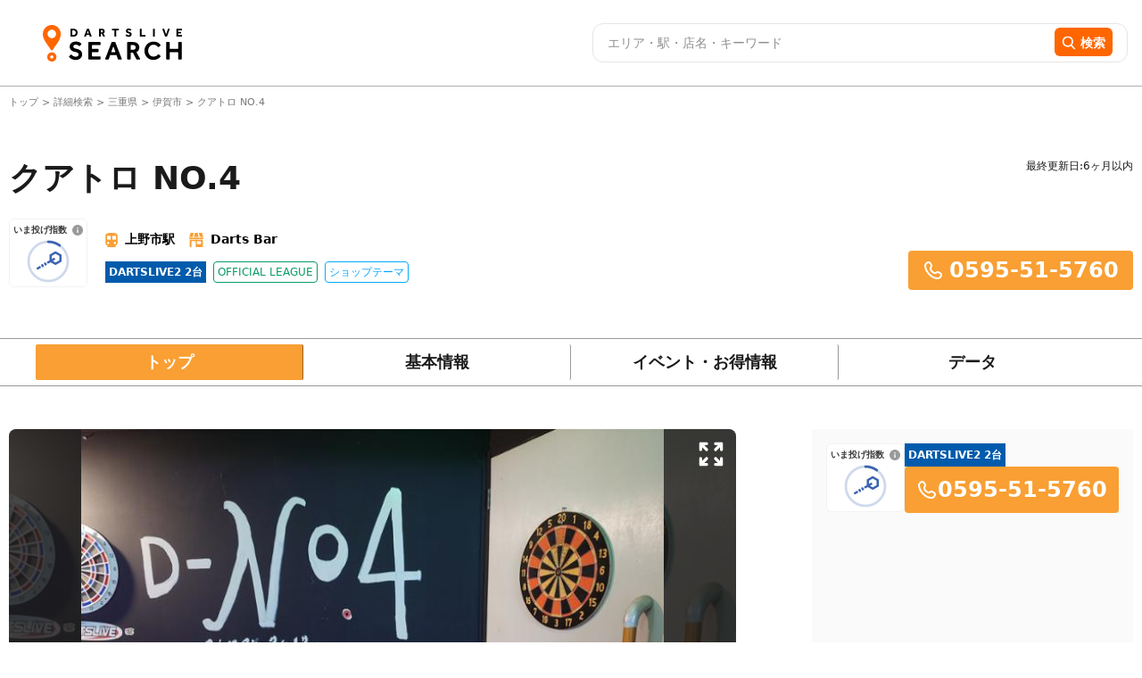

--- FILE ---
content_type: text/html; charset=utf-8
request_url: https://search.dartslive.com/jp/shop/e6d2e05e696a06ec0d9b047a20a7ba1e
body_size: 38944
content:
<!DOCTYPE html>





<html lang="ja">
  <script>
    document.addEventListener("DOMContentLoaded", function () {
        const lang = document.documentElement.lang;

        if (lang === "zh-CN") {
            document.querySelectorAll('.font-mPlusRounded').forEach(el => {
                el.classList.remove('font-mPlusRounded');
                el.style.fontFamily = '"Noto Sans SC", "Microsoft YaHei", "Heiti SC", sans-serif !important';
            });

            document.body.style.fontFamily = '"Noto Sans SC", "Microsoft YaHei", "Heiti SC", sans-serif !important';
        }
        if (lang === "zh-TW") {
            document.querySelectorAll('.font-mPlusRounded').forEach(el => {
                el.classList.remove('font-mPlusRounded');
                el.style.fontFamily = '"PingFang TC", "Microsoft JhengHei", "Heiti TC", sans-serif' ;
            });

            document.body.style.fontFamily = '"PingFang TC", "Microsoft JhengHei", "Heiti TC", sans-serif';
        }
    });
  </script>
  <head>
    <meta charset="UTF-8" />
    <meta name="viewport" content="width=device-width, initial-scale=1, maximum-scale=1, user-scalable=0" />
    



<title>クアトロ NO.4 | 三重県 伊賀市 | ダーツバー検索 DARTSLIVE SEARCH</title>


<meta name="description" content="クアトロ NO.4の店舗情報やお得・キャンペーン情報。ダーツバーを探すなら、全国のダーツライブ設置店検索サイト【ダーツライブサーチ】！">


<meta name="keywords" content="クアトロ NO.4,ダーツ,ダーツバー,検索,ダーツショップ,DARSLIVE,ゲームセンター,マンガ喫茶">





<link rel="canonical" href="https://search.dartslive.com/jp/shop/e6d2e05e696a06ec0d9b047a20a7ba1e">





<link rel="alternate" hreflang="ja" href="https://search.dartslive.com/jp/shop/e6d2e05e696a06ec0d9b047a20a7ba1e">

<link rel="alternate" hreflang="en" href="https://search.dartslive.com/us/shop/e6d2e05e696a06ec0d9b047a20a7ba1e">

<link rel="alternate" hreflang="zh-Hant" href="https://search.dartslive.com/tw/shop/e6d2e05e696a06ec0d9b047a20a7ba1e">

<link rel="alternate" hreflang="zh-Hans" href="https://search.dartslive.com/cn/shop/e6d2e05e696a06ec0d9b047a20a7ba1e">

<link rel="alternate" hreflang="ko" href="https://search.dartslive.com/kr/shop/e6d2e05e696a06ec0d9b047a20a7ba1e">

<link rel="alternate" hreflang="fr" href="https://search.dartslive.com/fr/shop/e6d2e05e696a06ec0d9b047a20a7ba1e">

<link rel="alternate" hreflang="x-default" href="https://search.dartslive.com/">




 
<meta property="og:title" content="クアトロ NO.4 | 三重県 伊賀市 | ダーツバー検索 DARTSLIVE SEARCH"> 

 
<meta property="og:type" content="website"> 

 
<meta property="og:url" content="https://search.dartslive.com/jp/shop/e6d2e05e696a06ec0d9b047a20a7ba1e"> 

 
<meta property="og:site_name" content="DARTSLIVE SEARCH"> 

 
<meta property="og:description" content="クアトロ NO.4の店舗情報やお得・キャンペーン情報。ダーツバーを探すなら、全国のダーツライブ設置店検索サイト【ダーツライブサーチ】！"> 

 

 
<meta property="og:image" content="https://dl.cdn.dartslive.com/search/photo/e6d2e05e696a06ecded42ea7826dcb91.jpg?1747906075"> 



 
 
<meta property="og:locale:alternate" content="en">
 
<meta property="og:locale:alternate" content="ja">
 
<meta property="og:locale:alternate" content="zh_CN">
 
<meta property="og:locale:alternate" content="zh_TW">
 
<meta property="og:locale:alternate" content="zh">
 
<meta property="og:locale:alternate" content="fr">
 
<meta property="og:locale:alternate" content="ko">
 
<meta property="og:locale:alternate" content="en_US">




 
<meta name="twitter:card" content="summary"> 



 
<meta name="twitter:title" content="クアトロ NO.4 | 三重県 伊賀市 | ダーツバー検索 DARTSLIVE SEARCH"> 

 
<meta name="twitter:description" content="クアトロ NO.4の店舗情報やお得・キャンペーン情報。ダーツバーを探すなら、全国のダーツライブ設置店検索サイト【ダーツライブサーチ】！"> 

 

 
<meta name="twitter:image" content="https://dl.cdn.dartslive.com/search/photo/e6d2e05e696a06ecded42ea7826dcb91.jpg?1747906075"> 



    <link rel="icon" type="image/x-icon" href="https://dl.cdn.dartslive.com/search/static/assets/dartslive.ico" />
    <script
      src="https://unpkg.com/htmx.org@2.0.2"
      integrity="sha384-Y7hw+L/jvKeWIRRkqWYfPcvVxHzVzn5REgzbawhxAuQGwX1XWe70vji+VSeHOThJ"
      crossorigin="anonymous"
    ></script>
    <script src="https://ajax.googleapis.com/ajax/libs/jquery/3.2.1/jquery.min.js"></script>

    <script src="/static/base/js/moment.js"></script>
    <script src="/static/base/js/underscore-min.js"></script>
    <script src="/static/base/js/clndr.js"></script>
    <script src="/static/base/js/fetchUtils.js"></script>

    <link
      href="https://cdn.jsdelivr.net/npm/flowbite@2.5.1/dist/flowbite.min.css"
      rel="stylesheet"
    />
    <link href="/static/src/output.css" rel="stylesheet" />
    <link href="/static/base/css/base.css" rel="stylesheet" />
    <link href="https://fonts.googleapis.com/css2?family=Noto+Sans+JP:wght@400;700&family=Noto+Sans+TC:wght@400;700&display=swap" rel="stylesheet">
    
<link href="https://cdn.jsdelivr.net/npm/swiper@11/swiper-bundle.min.css" rel="stylesheet"/>
<link href="/static/user/css/store.css" rel="stylesheet"/>
<link href="/static/base/css/carousel.css" rel="stylesheet"/>
<link href="/static/user/css/datecalender.css" rel="stylesheet"/>
<style>
    .swiper-slide {
        height: 255px;
    }

    @media only screen and (max-width: 500px) {
        .swiper-slide {
            height: 200px;
        }
    }
</style>

    
      <!-- Google tag (gtag.js) -->
      <script
        async
        src="https://www.googletagmanager.com/gtag/js?id=G-9SGBQS4Y7K"
      ></script>
      <script>
        window.dataLayer = window.dataLayer || [];
        function gtag() {
          dataLayer.push(arguments);
        }
        gtag("js", new Date());

        gtag("config", "G-9SGBQS4Y7K");
      </script>
      <!-- Google Tag Manager -->
      <script>
        (function(w, d, s, l, i) {
          w[l] = w[l] || [];
          w[l].push({ 'gtm.start': new Date().getTime(), event: 'gtm.js' });
          var f = d.getElementsByTagName(s)[0],
            j = d.createElement(s),
            dl = l != 'dataLayer' ? '&l=' + l : '';
          j.async = true;
          j.src = 'https://www.googletagmanager.com/gtm.js?id=' + i + dl;
          f.parentNode.insertBefore(j, f);
        })(window, document, 'script', 'dataLayer', 'GTM-KHR2QQD');
      </script>
      <!-- End Google Tag Manager -->
    

    <!-- Treasure Data -->
    <script type="text/javascript">
    !function(t,e){if(void 0===e[t]){e[t]=function(){e[t].clients.push(this),this._init=[Array.prototype.slice.call(arguments)]},e[t].clients=[];for(var r=["addRecord","blockEvents","fetchServerCookie","fetchGlobalID","fetchUserSegments","resetUUID","ready","setSignedMode","setAnonymousMode","set","trackEvent","trackPageview","trackClicks","unblockEvents"],s=0;s<r.length;s++){var c=r[s];e[t].prototype[c]=function(t){return function(){return this["_"+t]=this["_"+t]||[],this["_"+t].push(Array.prototype.slice.call(arguments)),this}}(c)}var n=document.createElement("script");n.type="text/javascript",n.async=!0,n.src=("https:"===document.location.protocol?"https:":"http:")+"//cdn.treasuredata.com/sdk/4.1/td.min.js";var o=document.getElementsByTagName("script")[0];o.parentNode.insertBefore(n,o)}}("Treasure",this);
    </script>

    <!-- サジェスト機能用スクリプト -->
    <script src="/static/user/js/suggest.js"></script>
  </head>
  <body>
    <!-- Google Tag Manager (noscript) -->
    <noscript>
      <iframe src="https://www.googletagmanager.com/ns.html?id=GTM-KHR2QQD"
        height="0" width="0" style="display:none;visibility:hidden"></iframe>
    </noscript>
    <!-- End Google Tag Manager (noscript) -->
    <script type="text/javascript">
      function ensureAnonId(name = 'shopsearch_aid') {
        const m = document.cookie.match(new RegExp('(?:^|; )' + name + '=([^;]*)'));
        if (m) return decodeURIComponent(m[1]);
        const id = (crypto.randomUUID && crypto.randomUUID()) ||
                  ([1e7]+-1e3+-4e3+-8e3+-1e11).replace(/[018]/g, c =>
                    (c ^ crypto.getRandomValues(new Uint8Array(1))[0] & 15 >> c / 4).toString(16));
        document.cookie = `${name}=${encodeURIComponent(id)}; Path=/; Max-Age=${60*60*24*400}; SameSite=Lax`;
        return id;
      }

      const sessionid = ensureAnonId();
      var td = new Treasure({
        host: 'us01.records.in.treasuredata.com',
        writeKey: '10470/a464dd11e369f54e37dc026daf765120c593408f',
        database: 'shopsearch_app'
      });
      td.set('webviews', {sessionid: sessionid })
      td.trackPageview('webviews');
    </script>
    <header class="bg-[white] border-b border-[#adafb3] ">
      <nav
        class="flex items-center m-auto justify-between mx-auto header-container large-view"
      >
      <a href="/jp/">
          <img
            src="https://dl.cdn.dartslive.com/search/static/assets/darts_live_logo.svg"
            class="w-[255px] h-[41px]"
            alt="Darts Live Search"
          />
        </a>
        <div>



<style>
    #freesearch-button2 {
        flex: 0 0 auto;
        display: flex;
        align-items: center;
    }
</style>
<div class="w-full relative">
    <form
        method="get"
        action="/shop-search/jp"
        class="!flex justify-between py-1 px-4 dart-live-search h-[36px] lg:h-11 w-[470px] lg:w-[600px]"
    >
        
            <input oninput="clearError(this)" name="freeword" value="" placeholder="エリア・駅・店名・キーワード"
            id="map_search_input_pc"
            class="freeword-header-input truncate dark-placeholder me-[22px] w-full text-[10px] lg:text-[14px] leading-[11px] lg:leading-[30px] font-noto"/>
        
        <button 
        id='freesearch-button2'
        class="w-fit rounded-[4px] lg:rounded-[6px] h-[24px] lg:h-[32px] bg-orange border-0 lg:py-1.5 px-1.5 lg:px-2">
            <svg class="mt-[1px] mr-[3px] lg:mr-[5px] h-2.5 w-2.5 lg:w-4 lg:h-4 " viewBox="0 0 17 16" fill="none">
                <g clip-path="url(#clip0_1667_161086)">
                <path d="M15.9898 14.5735L12.1818 10.6129C13.1609 9.44901 13.6973 7.98455 13.6973 6.45999C13.6973 2.89801 10.7993 0 7.23734 0C3.67535 0 0.777344 2.89801 0.777344 6.45999C0.777344 10.022 3.67535 12.92 7.23734 12.92C8.57456 12.92 9.84886 12.5167 10.9384 11.751L14.7753 15.7416C14.9357 15.9082 15.1514 16 15.3825 16C15.6013 16 15.8089 15.9166 15.9665 15.7649C16.3013 15.4428 16.3119 14.9085 15.9898 14.5735ZM7.23734 1.68522C9.87021 1.68522 12.0121 3.82713 12.0121 6.45999C12.0121 9.09286 9.87021 11.2348 7.23734 11.2348C4.60447 11.2348 2.46256 9.09286 2.46256 6.45999C2.46256 3.82713 4.60447 1.68522 7.23734 1.68522Z" fill="white"/>
                </g>
                <defs>
                <clipPath id="clip0_1667_161086">
                <rect width="16" height="16" fill="white" transform="translate(0.5)"/>
                </clipPath>
                </defs>
            </svg>
            <span class="mt-[-2px] lg:mt-0 text-[12px] leading-[11px] lg:text-[14px] font-noto font-medium lg:font-bold ">検索</span>
        </button>
    </form>
    <!-- サジェストコンテナ -->
    <div 
      id="suggest-container-map_search_input_pc" 
      class="absolute top-full left-0 right-0 bg-white border border-gray-300 rounded-b shadow-lg z-50 max-h-64 overflow-y-auto hidden"
    ></div>
    <p class="shop-detail-error text-xs font-bold text-red-500 !hidden"></p>
</div>
<script>
    function validateFreeWordSearch2() {
        let valuePc = document.querySelector('#map_search_input_pc').value.trim();
        document.querySelectorAll(".freeword-result-error").forEach((errorMessage) => {
            errorMessage.classList.add("!hidden");
        });
        
        if (window.innerWidth > 680) {
            let errorMessage = document.querySelector(".freeword-error2") ?? document.querySelector(".shop-detail-error");
            errorMessage.classList.add("!hidden");
            // Check for maximum word count (e.g., 15 words)
            let words = valuePc.split(/\s+/).filter(word => word.length > 0);
            if (words.length > 15) {
                errorMessage.innerText = "15語以下のフリーワードを入力してください。";
                errorMessage.classList.remove("!hidden");
                return false;
            }
            if (valuePc.length > 50) {
                errorMessage.innerText = "フリーワードは50文字以下で入力してください。";
                errorMessage.classList.remove("!hidden");
                return false;
            }
        } else {
            let valueMobile = document.querySelector('#map_search_input_mobile').value.trim();

            if (document.getElementById("freeword-error-mobile")) {
                let errorMessageMobile = document.getElementById("freeword-error-mobile");
                errorMessageMobile.classList.add("!hidden");
                let words = valueMobile.split(/\s+/).filter(word => word.length > 0);
                if (words.length > 15) {
                    errorMessageMobile.innerText = "15語以下のフリーワードを入力してください。";
                    errorMessageMobile.classList.remove("!hidden");
                    return false;
                }
                if (valueMobile.length > 50) {
                    errorMessageMobile.innerText = "フリーワードは50文字以下で入力してください。";
                    errorMessageMobile.classList.remove("!hidden");
                    return false;
                }
            } else {
                let errorMessageMobile = document.querySelectorAll(".shop-detail-error");
                errorMessageMobile.forEach((errorMessage) => {
                    errorMessage.classList.add("!hidden");
                });
                let words = valueMobile.split(/\s+/).filter(word => word.length > 0);
                if (words.length > 15) {
                    errorMessageMobile.forEach((errorMessage) => {
                        errorMessage.innerText = "15語以下のフリーワードを入力してください。";
                        errorMessage.classList.remove("!hidden");
                    });
                    return false;
                }
                if (valueMobile.length > 50) {
                    errorMessageMobile.forEach((errorMessage) => {
                        errorMessage.innerText = "フリーワードは50文字以下で入力してください。";
                        errorMessage.classList.remove("!hidden");
                    });
                    return false;
                }
            }
        }
        
        return true;
    }

    document.querySelectorAll('form').forEach(form => {
        form.addEventListener('submit', function(event) {
            event.preventDefault();
            if (!validateFreeWordSearch2()) {
                return;
            } else {
                const freeWordInput = form.querySelector('input[name="freeword"]');
                let params = new URLSearchParams(window.location.search);
                let countryCode = "jp";
                params.set('freeword', freeWordInput.value);
                params.delete('page');
                // If current path is /{countryCode}/shops or /{countryCode}/shops/, keep that path
                const currentPath = window.location.pathname;
                const listPagePath = `/${countryCode}/shops/`;
                if (currentPath === listPagePath) {
                    window.location.href = window.location.origin + listPagePath + '?' + params.toString();
                } else {
                    window.location.href =  window.location.origin + '/' + countryCode + '/shops/map?' + params.toString();
                }
            }
        });
    });

    function clearError(input) {
        if (!input.value) {
            const errorMessage = document.querySelectorAll(".shop-detail-error");
            errorMessage.forEach((errorMessage) => {
                errorMessage.classList.add("!hidden");
            });
        }
    }
</script>

<!-- サジェスト機能用スクリプト -->
<script>
    document.addEventListener("DOMContentLoaded", () => {
        // サジェストシステムの初期化
        const searchInput = document.getElementById('map_search_input_pc');
        const suggestContainer = document.getElementById('suggest-container-map_search_input_pc');
        
        if (searchInput && suggestContainer) {
            const suggestSystem = new SuggestSystem(
                searchInput,
                suggestContainer,
                "/static/user/json/suggest_items_area.json",
                {
                    debounceMs: 150,
                    maxResults: 15,
                    minChars: 1
                }
            );
            
            // サジェスト選択時のイベントハンドラ
            searchInput.addEventListener('suggest:select', (e) => {
                console.log('Selected item:', e.detail.item);
                // 必要に応じて追加処理
            });
        }
    });
</script>
</div>
      </nav>

      <nav class="mobile-view px-3 pt-2 pb-2">
        <!-- drawer init and toggle -->
        <div class="ml-1 mr-[38px]">
            <a href="/jp/" onclick="navigateToHome()">
            <img
              class="w-12 h-12"
              src="https://dl.cdn.dartslive.com/search/static/assets/darts_live_logo_mobile.svg"
              alt="Darts Live Search"/>
          </a>

        </div>

        <!-- drawer component -->
        <div
          id="dartsLiveDrawerOfMobileNav"
          class="fixed top-0 left-0 z-40 h-screen p-4 overflow-y-auto transition-transform -translate-x-full bg-white w-80 dark:bg-gray-800"
          tabindex="-1"
          aria-labelledby="drawer-label"
        >
          <h5
            id="drawer-label"
            class="inline-flex items-center mb-4 text-base font-semibold text-gray-500 dark:text-gray-400"
          >
            <svg
              class="w-4 h-4 me-2.5"
              aria-hidden="true"
              xmlns="http://www.w3.org/2000/svg"
              fill="currentColor"
              viewBox="0 0 20 20"
            >
              <path
                d="M10 .5a9.5 9.5 0 1 0 9.5 9.5A9.51 9.51 0 0 0 10 .5ZM9.5 4a1.5 1.5 0 1 1 0 3 1.5 1.5 0 0 1 0-3ZM12 15H8a1 1 0 0 1 0-2h1v-3H8a1 1 0 0 1 0-2h2a1 1 0 0 1 1 1v4h1a1 1 0 0 1 0 2Z"
              /></svg
            >Info
          </h5>
          <button
            type="button"
            data-drawer-target="dartsLiveDrawerOfMobileNav"
            data-drawer-hide="dartsLiveDrawerOfMobileNav"
            aria-controls="dartsLiveDrawerOfMobileNav"
            class="text-gray-400 bg-transparent hover:bg-gray-200 hover:text-gray-900 rounded-lg text-sm w-8 h-8 absolute top-2.5 end-2.5 flex items-center justify-center dark:hover:bg-gray-600 dark:hover:text-white"
          >
            <svg
              width="23"
              height="12"
              viewBox="0 0 23 12"
              fill="none"
              xmlns="http://www.w3.org/2000/svg"
            >
              <path
                d="M0.1875 10V12H22.0564V10H0.1875ZM0.1875 5V7H22.0564V5H0.1875ZM0.1875 0V2H22.0564V0H0.1875Z"
                fill="#3C3C3C"
              />
            </svg>
            <span class="sr-only">Close menu</span>
          </button>
          <!-- drawer Content -->
        </div>
        



<style>
    #freesearch-button2 {
        flex: 0 0 auto;
        display: flex;
        align-items: center;
    }
</style>
<div class="w-full relative">
    <form
        method="get"
        action="/shop-search/jp"
        class="!flex justify-between py-1 px-4 dart-live-search h-[36px] lg:h-11 w-[470px] lg:w-[600px]"
    >
        
            <input oninput="clearError(this)" name="freeword" value="" placeholder="エリア・駅・店名・キーワード"
            id="map_search_input_mobile"
            class="freeword-header-input truncate dark-placeholder me-[22px] w-full text-[10px] lg:text-[14px] leading-[11px] lg:leading-[30px] font-noto"/>
        
        <button 
        id='freesearch-button2'
        class="w-fit rounded-[4px] lg:rounded-[6px] h-[24px] lg:h-[32px] bg-orange border-0 lg:py-1.5 px-1.5 lg:px-2">
            <svg class="mt-[1px] mr-[3px] lg:mr-[5px] h-2.5 w-2.5 lg:w-4 lg:h-4 " viewBox="0 0 17 16" fill="none">
                <g clip-path="url(#clip0_1667_161086)">
                <path d="M15.9898 14.5735L12.1818 10.6129C13.1609 9.44901 13.6973 7.98455 13.6973 6.45999C13.6973 2.89801 10.7993 0 7.23734 0C3.67535 0 0.777344 2.89801 0.777344 6.45999C0.777344 10.022 3.67535 12.92 7.23734 12.92C8.57456 12.92 9.84886 12.5167 10.9384 11.751L14.7753 15.7416C14.9357 15.9082 15.1514 16 15.3825 16C15.6013 16 15.8089 15.9166 15.9665 15.7649C16.3013 15.4428 16.3119 14.9085 15.9898 14.5735ZM7.23734 1.68522C9.87021 1.68522 12.0121 3.82713 12.0121 6.45999C12.0121 9.09286 9.87021 11.2348 7.23734 11.2348C4.60447 11.2348 2.46256 9.09286 2.46256 6.45999C2.46256 3.82713 4.60447 1.68522 7.23734 1.68522Z" fill="white"/>
                </g>
                <defs>
                <clipPath id="clip0_1667_161086">
                <rect width="16" height="16" fill="white" transform="translate(0.5)"/>
                </clipPath>
                </defs>
            </svg>
            <span class="mt-[-2px] lg:mt-0 text-[12px] leading-[11px] lg:text-[14px] font-noto font-medium lg:font-bold ">検索</span>
        </button>
    </form>
    <!-- サジェストコンテナ -->
    <div 
      id="suggest-container-map_search_input_mobile" 
      class="absolute top-full left-0 right-0 bg-white border border-gray-300 rounded-b shadow-lg z-50 max-h-64 overflow-y-auto hidden"
    ></div>
    <p class="shop-detail-error text-xs font-bold text-red-500 !hidden"></p>
</div>
<script>
    function validateFreeWordSearch2() {
        let valuePc = document.querySelector('#map_search_input_pc').value.trim();
        document.querySelectorAll(".freeword-result-error").forEach((errorMessage) => {
            errorMessage.classList.add("!hidden");
        });
        
        if (window.innerWidth > 680) {
            let errorMessage = document.querySelector(".freeword-error2") ?? document.querySelector(".shop-detail-error");
            errorMessage.classList.add("!hidden");
            // Check for maximum word count (e.g., 15 words)
            let words = valuePc.split(/\s+/).filter(word => word.length > 0);
            if (words.length > 15) {
                errorMessage.innerText = "15語以下のフリーワードを入力してください。";
                errorMessage.classList.remove("!hidden");
                return false;
            }
            if (valuePc.length > 50) {
                errorMessage.innerText = "フリーワードは50文字以下で入力してください。";
                errorMessage.classList.remove("!hidden");
                return false;
            }
        } else {
            let valueMobile = document.querySelector('#map_search_input_mobile').value.trim();

            if (document.getElementById("freeword-error-mobile")) {
                let errorMessageMobile = document.getElementById("freeword-error-mobile");
                errorMessageMobile.classList.add("!hidden");
                let words = valueMobile.split(/\s+/).filter(word => word.length > 0);
                if (words.length > 15) {
                    errorMessageMobile.innerText = "15語以下のフリーワードを入力してください。";
                    errorMessageMobile.classList.remove("!hidden");
                    return false;
                }
                if (valueMobile.length > 50) {
                    errorMessageMobile.innerText = "フリーワードは50文字以下で入力してください。";
                    errorMessageMobile.classList.remove("!hidden");
                    return false;
                }
            } else {
                let errorMessageMobile = document.querySelectorAll(".shop-detail-error");
                errorMessageMobile.forEach((errorMessage) => {
                    errorMessage.classList.add("!hidden");
                });
                let words = valueMobile.split(/\s+/).filter(word => word.length > 0);
                if (words.length > 15) {
                    errorMessageMobile.forEach((errorMessage) => {
                        errorMessage.innerText = "15語以下のフリーワードを入力してください。";
                        errorMessage.classList.remove("!hidden");
                    });
                    return false;
                }
                if (valueMobile.length > 50) {
                    errorMessageMobile.forEach((errorMessage) => {
                        errorMessage.innerText = "フリーワードは50文字以下で入力してください。";
                        errorMessage.classList.remove("!hidden");
                    });
                    return false;
                }
            }
        }
        
        return true;
    }

    document.querySelectorAll('form').forEach(form => {
        form.addEventListener('submit', function(event) {
            event.preventDefault();
            if (!validateFreeWordSearch2()) {
                return;
            } else {
                const freeWordInput = form.querySelector('input[name="freeword"]');
                let params = new URLSearchParams(window.location.search);
                let countryCode = "jp";
                params.set('freeword', freeWordInput.value);
                params.delete('page');
                // If current path is /{countryCode}/shops or /{countryCode}/shops/, keep that path
                const currentPath = window.location.pathname;
                const listPagePath = `/${countryCode}/shops/`;
                if (currentPath === listPagePath) {
                    window.location.href = window.location.origin + listPagePath + '?' + params.toString();
                } else {
                    window.location.href =  window.location.origin + '/' + countryCode + '/shops/map?' + params.toString();
                }
            }
        });
    });

    function clearError(input) {
        if (!input.value) {
            const errorMessage = document.querySelectorAll(".shop-detail-error");
            errorMessage.forEach((errorMessage) => {
                errorMessage.classList.add("!hidden");
            });
        }
    }
</script>

<!-- サジェスト機能用スクリプト -->
<script>
    document.addEventListener("DOMContentLoaded", () => {
        // サジェストシステムの初期化
        const searchInput = document.getElementById('map_search_input_mobile');
        const suggestContainer = document.getElementById('suggest-container-map_search_input_mobile');
        
        if (searchInput && suggestContainer) {
            const suggestSystem = new SuggestSystem(
                searchInput,
                suggestContainer,
                "/static/user/json/suggest_items_area.json",
                {
                    debounceMs: 150,
                    maxResults: 15,
                    minChars: 1
                }
            );
            
            // サジェスト選択時のイベントハンドラ
            searchInput.addEventListener('suggest:select', (e) => {
                console.log('Selected item:', e.detail.item);
                // 必要に応じて追加処理
            });
        }
    });
</script>

      </nav>
    </header>

    

<main class="bg-white">
    <!-- Hero Section -->
    



<style>
/* CLS対策のためのスタイル */
.cls-safe-container {
    contain: layout style;
    min-height: 200px; /* コンテナの最小高さを固定 */
}

@media (min-width: 768px) {
    .cls-safe-container {
        min-height: 250px; /* デスクトップでは少し高めに設定 */
    }
}

.cls-safe-breadcrumb {
    min-height: 18px;
    contain: layout;
    white-space: nowrap;
    overflow: hidden;
    text-overflow: ellipsis;
    width: 100%;
}

.cls-safe-title {
    min-height: 50px;
    contain: layout;
}

@media (min-width: 768px) {
    .cls-safe-title {
        min-height: 56px;
    }
}

.cls-safe-placeholder {
    visibility: hidden;
    min-width: 1px;
}

/* パンくずリスト内の要素のスタイル */
.breadcrumb-item {
    display: inline;
    white-space: nowrap;
}

.breadcrumb-separator {
    margin: 0 2px;
}

/* 動的コンテンツのCLS対策 */
.cls-safe-dynamic-container {
    contain: layout;
}

.cls-safe-station-container {
    contain: layout;
}

.cls-safe-summary-list {
    contain: layout;
}

.cls-safe-last-update {
    contain: layout;
}

/* 個別バッジのスケルトン */
.cls-skeleton-badge {
    transition: opacity 0.2s ease-in-out;
}

/* タイトル部分の安定化 */
.cls-safe-title-container {
    contain: layout;
}

/* 電話番号のCLS対策 */
.cls-safe-phone {
    contain: layout;
}
</style>

<div class="max-w-[1340px] mx-auto px-2.5 py-2 cls-safe-container">
    <p class="text-[11px] text-[#7A7A7A] h-[20px] leading-[20px] overflow-hidden whitespace-nowrap">
        <span class="inline-block w-full truncate">
            <a href="/jp/" class="hover:underline">
              トップ
            </a>
            >
            <a href="/jp/shops/" class="hover:underline">
                詳細検索
            </a>
            >
            
            <span class="inline">
                <a class="hover:underline" href="/jp/shops/?largeRegion=%E4%B8%89%E9%87%8D%E7%9C%8C">三重県</a> >
            </span>
            
            
            <span class="inline">
                <a class="hover:underline" href="/jp/shops/?largeRegion=%E4%B8%89%E9%87%8D%E7%9C%8C&mediumRegion=%E4%BC%8A%E8%B3%80%E5%B8%82">伊賀市</a> >
            </span>
            
            
             <span class="inline min-w-[1px]">
                クアトロ NO.4
             </span>
        </span>
    </p>
    <h2 class="text-[#1A1A1A] md:mt-[48px] mt-3 flex md:flex-row flex-col justify-between min-h-[50px] md:min-h-[56px] cls-safe-title">
        <span class="md:text-[36px] text-[16px] font-bold inline-block min-w-[200px] md:min-w-[300px]">
            クアトロ NO.4
        </span>
        
        <span class="md:text-[12px] text-[11px] pt-1 text-right cls-safe-last-update">
           最終更新日:<span class="inline-block">6ヶ月以内</span>
        </span>
        
    </h2>
    <div class="flex justify-between mt-[16px]">
        <div class="flex max-sm:justify-center">

                <div class="max-sm:justify-center max-sm:items-center hidden progress_visible">
                    


<div
class="w-[88px] h-fit p-[4px] flex items-center flex-col border border-[#0000000D] rounded-md "
>
<div class="w-full relative flex items-center space-x-1 pb-1 text-[#3C3C3C]">
  <span class="text-[10px] font-bold" style="width: 80%;">いま投げ指数</span>

  <!-- Tooltip Button (Using peer) -->
  <button type="button" class="relative peer">
    <img src="https://dl.cdn.dartslive.com/search/static/assets/info_icon.png" class="w-3 h-3" alt="" />
  </button>

  <!-- Tooltip Content (Only visible on button hover) -->
  <div
    class="absolute left-0 -translate-x-1/5 top-[70px] mb-2 z-40 w-[300px] px-3 py-2 text-sm font-medium 
           text-black bg-white rounded-lg box-shadow opacity-0 invisible transition-opacity 
           duration-300 peer-hover:opacity-100 peer-hover:visible"
  >
    いま投げ指数は、直近のダーツライブの使用状況から、マシンの混み具合をグラフ化したものです。※実際プレイ可能かを保障するものではありませんので、実際の空き状況はお店に問い合わせてください。
    
  </div>
</div>


  
<div class="relative">
    <!-- Tooltip Button (Using peer) -->
    <svg
        width="48" 
        height="48" 
        viewBox="0 0 48 48" 
        fill="none" 
        data-progress=""
        class="progress-bar lg:w-auto lg:h-auto w-[43px] h-[43px]" width="48" height="48"
    >
        <!-- Background Circle -->
        <path 
            class="background-circle"
            opacity="0.25" 
            d="M24 45.9999C36.1502 45.9999 45.9999 36.1502 45.9999 23.9999C45.9999 11.8497 36.1502 2 24 2C11.8497 2 2 11.8497 2 23.9999C2 36.1502 11.8497 45.9999 24 45.9999Z" 
            stroke=" #FFA235 "
            stroke-width="2.78647"
        />
        <!-- Progress Path -->
        <path 
            class="progress-path"
            d="M23.9995 1.99987C36.1497 1.99987 45.9995 11.8496 45.9995 23.9998C45.9995 36.15 36.1497 45.9998 23.9995 45.9998C11.8492 45.9998 1.99951 36.15 1.99951 23.9998C1.99951 11.8496 11.8492 1.99987 23.9995 1.99987Z" 
            stroke=" #FFA235 "
            stroke-width="2.78647"
            stroke-linecap="round"
            stroke-dasharray="0"
            stroke-dashoffset="0"
        />
    
        <!-- Dart Elements -->
        <path 
            class="dart-pin"
            d="M21.6055 25.7226C21.2773 25.154 20.5501 24.9583 19.9814 25.2866L19.896 25.3374C19.3273 25.6656 19.1316 26.3928 19.4611 26.9615L20.1301 28.1185C20.4596 28.6884 21.1856 28.8829 21.7542 28.5546L21.8397 28.5063C22.4095 28.178 22.604 27.4508 22.2745 26.8809L21.6055 25.7226Z" 
            fill=" #FFA235 "
        />

        <path 
            class="dart-pin"
            d="M18.3856 27.5808C18.0573 27.0122 17.3301 26.8164 16.7615 27.1459L16.676 27.1967C16.1074 27.525 15.9116 28.2522 16.2412 28.8208L16.9101 29.9779C17.2397 30.5478 17.9656 30.7423 18.5342 30.414L18.6197 30.3657C19.1896 30.0361 19.3841 29.3089 19.0545 28.7403L18.3856 27.582V27.5808Z" 
            fill=" #FFA235 "
        />

        <path 
            class="dart-pin"
            d="M11.6193 30.8304C11.0494 31.1587 10.8549 31.8859 11.1832 32.4545L11.2327 32.54C11.5623 33.1086 12.2882 33.3044 12.8581 32.9761L16.1212 31.0906L14.8823 28.9462L11.6193 30.8304Z" 
            fill=" #FFA235 "
        />

        <path 
            class="dart-pin"
            d="M38.9988 23.5621V17.1697C38.9988 16.948 38.9369 16.7411 38.8316 16.564C38.73 16.3781 38.5801 16.2171 38.3831 16.1031L32.8468 12.9069C32.6523 12.7942 32.4392 12.7446 32.2311 12.7484C32.0217 12.7446 31.8087 12.7942 31.6154 12.9069L26.0791 16.1031C25.8858 16.2146 25.7359 16.3744 25.6343 16.5565C25.5253 16.7362 25.4621 16.9455 25.4621 17.171V22.8399L22.3948 24.6102L23.6336 26.7558L26.696 24.988L31.6142 27.8274C31.8062 27.9377 32.0155 27.9884 32.2224 27.986C32.4343 27.9922 32.6498 27.9414 32.8468 27.8286L38.3831 24.6325C38.5776 24.5197 38.7275 24.3599 38.8291 24.1766C38.9369 23.9982 39.0001 23.7888 39.0001 23.5646L38.9988 23.5621ZM31.6191 20.771L31.5696 20.6855C31.2413 20.1169 30.5141 19.9212 29.9454 20.2507L27.9373 21.4103V17.8907L32.2286 15.4118L36.5212 17.8895V22.8448L32.2299 25.3225L29.1724 23.5571L31.1843 22.3951C31.7529 22.0668 31.9486 21.3396 31.6191 20.7698V20.771Z" 
            fill=" #FFA235 "
        />
    </svg>
        
</div>

</div>

                </div>

            <div class="md:pl-[20px] pl-[8px] sm:w-full border-box">
                <ul class="flex items-center flex-wrap sm:font-bold font-medium mt-[13px]" id="genre_station">
                    
                    <li class="flex items-center contain-layout sm:space-x-2 space-x-1 sm:mr-4 mr-2">
                        
                            <img
                                src="https://dl.cdn.dartslive.com/search/static/assets/train_orange.png"
                                class="sm:w-[14px] sm:h-[16px] w-[10px] h-[12px]"
                            />
                        
                        <span class="sm:text-[14px] text-[10px]">上野市駅</span>
                    </li>
                    
                </ul>
                <ul id="headerSummaryList" class="hidden flex-wrap max-sm:w-[250px] sm:mt-[14px] mt-0.5">

                  <li class="bg-[#B3499C] mr-2 mb-1 px-1 py-0.5 text-white font-semibold sm:text-[12px] text-[10px] flex items-center text-nowrap" id="machine1">
                    DARTSLIVE3  <span class='ml-1' id="dl3Num"> </span>台
                  </li>

                  <li class="bg-[#005BAC] mr-2 mb-1 px-1 py-0.5 text-white font-semibold flex items-center text-nowrap sm:text-[12px] text-[10px] " id='machine2'>
                    DARTSLIVE2  <span class='ml-1' id="dl2Num"> </span>台
                  </li>


                    <li id="officialLeague" class="border hidden mr-2 mb-1 border-[#089C64] px-1 py-0.5 text-[#089C64] font-medium sm:text-[12px] text-[10px] rounded text-nowrap">
                        OFFICIAL LEAGUE
                    </li>

                
                    <li id="liveEffect" class="hidden border mr-2 mb-1 border-[#F27321] px-1 py-0.5 text-[#F27321] font-medium sm:text-[12px] text-[10px] rounded text-nowrap">
                        ライブエフェクト
                    </li>
                    <li id="shopTheme" class="hidden border mr-2 mb-1 border-[#05A8FF] px-1 py-0.5 text-[#05A8FF] font-medium sm:text-[12px] text-[10px] rounded text-nowrap">
                        ショップテーマ
                    </li>
                
                    <li id="campaign" class="border hidden mr-2 mb-1 border-[#E96F6F] px-1 py-0.5 text-[#E96F6F] font-medium sm:text-[12px] text-[10px] rounded text-nowrap">
                        キャンペーン実施中
                    </li>
                
                
                </ul>
            </div>
        </div>

        <div class="hidden md:flex h-[80px] justify-end flex-col cls-safe-phone">
            
            <a
                class="bg-[#F99F33] text-white rounded-[4px] h-[44px] px-4 w-auto min-w-[232px] items-center justify-center space-x-1.5 flex"
                href="tel:0595-51-5760"
            >
                <img
                    src="https://dl.cdn.dartslive.com/search/static/assets/telephone.png"
                    alt="Telephone"
                />
                <span class="text-[24px] font-semibold">0595-51-5760</span>
            </a>
            
        </div>
    </div>
</div>
<div id="stickyMenu" class="sm:border-b sm:border-t sm:border-[#00000066] sm:py-1.5 mt-[32px] w-full sticky top-0 z-10 bg-white">
    <ul
        class="sm:flex sm:flex-wrap max-sm:flex-nowrap max-sm:overflow-x-auto justify-center sm:text-[19px] text-[10px] font-bold text-center dl-tab-buttons w-full grid grid-cols-9"
        data-tabs-active-classes="text-[#F99F33] sm:text-white bg-white sm:bg-[#F99F33] border-t-2 border-b-0 border-[#F99F33] sm:border-t-0 sm:border-b-0"
        data-tabs-inactive-classes="max-sm:bg-[#f5f5f5] max-sm:border-t max-sm:border-b max-sm:border-[#ddd] sm:text-black sm:bg-white"
    >
        <li class="max-sm:w-auto text-[10px] sm:text-xs md:text-lg col-span-2">
            <a
               href="/jp/shop/e6d2e05e696a06ec0d9b047a20a7ba1e"
               class="sm:border-r sm:border-[#00000066] sm:w-[170px] md:w-[300px] flex items-center justify-center md:h-[40px] h-full sm:rounded-[2px]"
            >
                トップ
            </a>
        </li>
        <li class="text-[10px] sm:text-xs md:text-lg col-span-2">
            <a
               href="/jp/shop/e6d2e05e696a06ec0d9b047a20a7ba1e/basic-information"
               class="sm:border-r sm:border-[#00000066] sm:w-[170px] md:w-[300px] flex items-center justify-center md:h-[40px] h-[36px] sm:rounded-[2px]"
               data-url="basic-information"
            >
                基本情報
            </a>
        </li>
        <li class="text-[10px] sm:text-xs md:text-lg col-span-3">
            <a
               href="/jp/shop/e6d2e05e696a06ec0d9b047a20a7ba1e/event-special-deals"
               class="sm:border-r sm:border-[#00000066] sm:w-[170px] md:w-[300px] flex items-center justify-center md:h-[40px] h-[36px] sm:rounded-[2px]"
               data-url="event-special-deals"
            >
                イベント・お得情報
            </a>
        </li>
        <li class="text-[10px] sm:text-xs md:text-lg col-span-2">
            <a
               href="/jp/shop/e6d2e05e696a06ec0d9b047a20a7ba1e/data"
               class="sm:border-[#00000066] sm:w-[170px] md:w-[300px] flex items-center justify-center md:h-[40px] h-[36px] sm:rounded-[2px]"
               data-url="data"
            >
               データ
            </a>
        </li>
    </ul>
</div>


<script>
    document.addEventListener('DOMContentLoaded', function () {
        // 動的コンテンツのCLS対策 - 軽量版
        const headerSummaryList = document.getElementById('headerSummaryList');
        const genreStationList = document.getElementById('genre_station');

        if (headerSummaryList) {
            headerSummaryList.style.contain = 'layout';
            
            // MutationObserverでリスト内容の変更を監視
            const listObserver = new MutationObserver(() => {
                if (headerSummaryList.children.length > 0) {
                    headerSummaryList.classList.remove('hidden');
                }
            });
            listObserver.observe(headerSummaryList, { childList: true });
        }

        if (genreStationList) {
            genreStationList.style.contain = 'layout';
        }

        // バッジ要素のCLS対策
        const badgeElements = ['officialLeague', 'campaign'];
        badgeElements.forEach(id => {
            const element = document.getElementById(id);
            if (element) {
                element.style.contain = 'layout';
                
                // MutationObserverで表示状態の変更を監視
                const badgeObserver = new MutationObserver(() => {
                    // 要素が動的に変更された時の処理
                });
                badgeObserver.observe(element, { attributes: true, attributeFilter: ['class', 'style'] });
            }
        });

        // 動的要素表示のヘルパー関数
        function showElement(element) {
            if (element) {
                element.classList.remove('hidden');
                element.style.visibility = 'visible';
                element.style.opacity = '1';
            }
        }

        // レガシー関数（後方互換性のため）
        window.showDynamicElements = function() {
            showElement(document.getElementById('officialLeague'));
            showElement(document.getElementById('campaign'));
        };

        // 軽量版データ更新関数
        window.updateShopData = function(data) {
            if (data.dl3Num !== undefined) {
                const dl3NumElement = document.getElementById('dl3Num');
                if (dl3NumElement) {
                    dl3NumElement.textContent = data.dl3Num;
                }
            }
            
            if (data.dl2Num !== undefined) {
                const dl2NumElement = document.getElementById('dl2Num');
                if (dl2NumElement) {
                    dl2NumElement.textContent = data.dl2Num;
                }
            }
            
            if (data.hasOfficialLeague) {
                showElement(document.getElementById('officialLeague'));
            }
            
            if (data.hasCampaign) {
                showElement(document.getElementById('campaign'));
            }
        };

        const tabs = document.querySelectorAll('.dl-tab-buttons a');
        const currentUrl = window.location.href;

        let isMatched = false;

        tabs.forEach(tab => {
            const dataUrl = tab.getAttribute('data-url');
            const activeClasses = tab.closest('ul').getAttribute('data-tabs-active-classes');
            const inactiveClasses = tab.closest('ul').getAttribute('data-tabs-inactive-classes');

            if (dataUrl && currentUrl.includes(dataUrl)) {
                // Match found, apply active classes
                tab.classList.add(...activeClasses.split(' '));
                tab.classList.remove(...inactiveClasses.split(' '));
                isMatched = true;
            } else {
                // No match, apply inactive classes
                tab.classList.add(...inactiveClasses.split(' '));
                tab.classList.remove(...activeClasses.split(' '));
            }
        });

        // If no match found, mark the first tab as active
        if (!isMatched && tabs.length > 0) {
            const firstTab = tabs[0];
            const activeClasses = firstTab.closest('ul').getAttribute('data-tabs-active-classes');
            const inactiveClasses = firstTab.closest('ul').getAttribute('data-tabs-inactive-classes');

            firstTab.classList.add(...activeClasses.split(' '));
            firstTab.classList.remove(...inactiveClasses.split(' '));
        }

        const freewordInput = document.querySelector('.freeword-header-input');
        const freeword = localStorage.getItem('freeword')

        if (freeword) {
            freewordInput.value = freeword; 
        }
    });

</script>

    <div class="max-w-[1340px] mx-auto mt-1 px-2.5 grid grid-col-1">
        <div class="dl_tab_container md:mt-11">
            <div>

                <div id="allInfoDetails">
                    <!-- Gallery Section -->
                    


<div class=" shopGalleryContainer w-full max-sm:mt-4">
    <div class="grid w-full grid-cols-1">
        <!-- Image or video to render -->
        <div id="store_product_media" class="w-full grid grid-cols-1 rounded-lg bg-cover bg-center bg-no-repeat relative h-[177px] lg:h-[490px]" onclick="openImage()">
            <!-- Placeholder for image or video -->
        </div>
        <!-- Tabs Contents with Thumbnails -->
        <div id="gallery-tab-contents" class="mt-4 w-full grid grid-cols-1">
            


<style>

.carousel-control-prev {
    left: 5px;
}

.carousel-control-next {
    right: 5px;
}
.carousel-container {
    scroll-behavior: smooth;
    overflow-x: auto;
    display: flex;
}
</style>

<div class="relative carouselContainer">
    <!-- Carousel Container -->
    <ul class="carousel-container flex overflow-hidden px-[3px] py-[8px] border border-[#A4A4A433] rounded-[6px] box-border">
    
    </ul>

    <!-- Carousel Controls -->
    <button class="carousel-control carousel-control-prev" style="display: flex;">
        <svg aria-hidden="true" class="md:w-6 md:h-6 w-4 h-4" fill="none" stroke="currentColor" viewBox="0 0 24 24">
            <path stroke-linecap="round" stroke-linejoin="round" stroke-width="2" d="M15 19l-7-7 7-7"></path>
        </svg>
        <span class="sr-only">Previous</span>
    </button>
    <button class="carousel-control carousel-control-next" style="display: flex;">
        <svg aria-hidden="true" class="md:w-6 md:h-6 w-4 h-4" fill="none" stroke="currentColor" viewBox="0 0 24 24">
            <path stroke-linecap="round" stroke-linejoin="round" stroke-width="2" d="M9 5l7 7-7 7"></path>
        </svg>
        <span class="sr-only">Next</span>
    </button>
</div>




        </div>
    </div>
</div>
<div class="image-modal fixed z-40 w-screen h-screen top-0 left-0 bg-black/90 border flex-col items-center justify-center hidden" onclick="closeImage(event)">
    <div class="h-fit w-fit relative">
        <svg class="absolute -top-12 right-0 cursor-pointer" xmlns="http://www.w3.org/2000/svg" width="40" height="40" viewBox="0 0 24 24" fill="none">
            <!-- Circle border -->
            <circle cx="12" cy="12" r="11" stroke="#ffffff" stroke-opacity="0.8" stroke-width="2" />
            
            <!-- X lines -->
            <line x1="8" y1="8" x2="16" y2="16" stroke="#ffffff" stroke-width="2" stroke-linecap="round"/>
            <line x1="8" y1="16" x2="16" y2="8" stroke="#ffffff" stroke-width="2" stroke-linecap="round"/>
        </svg>
        <img
            class="object-contain sm:h-[60dvh] w-screen sm:w-fit max-h-[88vh] z-50 image-modal-content" 
            src=""
            alt=""
        >
    </div>
</div>

<!-- Shop message -->

<div id="messagecontainer" class="my-10 bg-[#F99F3318] p-4 relative sm:rounded-lg rounded">
    <span class="absolute top-[-10px]">
        <svg class="w-[33px] h-[22px]" viewBox="0 0 34 26" fill="none">
            <path d="M20.3602 -1.90735e-06L33.1123 -1.90735e-06L24.951 26L16.571 26L20.3602 -1.90735e-06ZM3.81887 -1.90735e-06H16.4981L8.33677 26L0.0296745 26L3.81887 -1.90735e-06Z" fill="#F99F33"/>
        </svg>
    </span>
    <h2 class="mb-3 text-[#333333] font-bold md:text-[18px] text-[16px] pl-[36px] leading-[22px] border-b border-[#3C3C3C] pb-2">
        お店からのメッセージ
    </h2>
    <div class="text-[#333333] font-bold md:text-[16px] text-[10px] leading-[22px] break-words whitespace-normal w-full grid grid-cols-1">
        毎月ハウストーナメントしてまーす(´∇｀)<br>詳細はTwitterにてお知らせしてます
    </div>

</div>

<script>
  document.addEventListener("DOMContentLoaded", () => {
    (async function () {
        const storeProductMedia = document.getElementById("store_product_media");
        const carouselContainer = document.querySelector(".carousel-container");
        const container = document.querySelector('.carousel-container');
        const prevButton = document.querySelector('.carousel-control-prev');
        const nextButton = document.querySelector('.carousel-control-next');
        const shopGalleryContainer = document.querySelector('.shopGalleryContainer')
        const galleryTabContents = document.getElementById("gallery-tab-contents")

        if (!storeProductMedia || !carouselContainer) {
            console.error("Required elements are missing from the DOM.");
            return;
        }

        try {
            // Fetch the gallery data
            const response = await apiRequest(`/shop/shop-gallery/?country_code=jp&shop_enc_id=e6d2e05e696a06ec0d9b047a20a7ba1e`);
            if (!response.ok) {
                console.error(`API call failed: ${response.status} - ${response.statusText}`);
                return;
            }

            const { data } = await response.json();
            const gallery = data?.gallery || [];

            if(gallery?.length === 0) {
                shopGalleryContainer.style.display = "none";
                // Emit event that gallery is ready (even if empty)
                window.dispatchEvent(new CustomEvent('galleryReady', { detail: { hasContent: false } }));
                return;
            }
            const scrollAmount =gallery.length > 0 ?  gallery?.length + 120 :0 ;

            function updateCarouselButtons() {
                const maxScrollLeft = container.scrollWidth - container.clientWidth;
                prevButton.style.display = container.scrollLeft <= 0 ? "none" : "flex";
                nextButton.style.display = container.scrollLeft >= maxScrollLeft ? "none" : "flex";
            }
            
            // 初期表示時にボタンの状態を更新
            updateCarouselButtons();
            
            // スクロール時にも更新
            container.addEventListener("scroll", updateCarouselButtons);

            prevButton.addEventListener('click', () => {
                container.scrollBy({
                    left: -scrollAmount,
                    behavior: 'smooth',
                });
                setTimeout(updateCarouselButtons, 300);
            });

            nextButton.addEventListener('click', () => {
                container.scrollBy({
                    left: scrollAmount,
                    behavior: 'smooth',
                });
                setTimeout(updateCarouselButtons, 300);
            });

            carouselContainer.innerHTML = "";

            function getYouTubeThumbnail(url) {
                const match = url.match(/(?:youtu\.be\/|v=|\/v\/|vi\/|\/embed\/|watch\?v=|&v=)([^#&?]+)/);
                const videoId = match ? match[1] : null;
                return videoId ? videoId : null;
            }

            function formatYouTubeURL(url) {
                try {
                    let videoId;
                    if (url.includes("youtu.be/")) {
                        // Extract video ID from short URL (e.g., https://youtu.be/eHD6fBuN7i8)
                        videoId = url.split("youtu.be/")[1]?.split("?")[0];
                    } else if (url.includes("watch?v=")) {
                        // Extract video ID from long URL (e.g., https://www.youtube.com/watch?v=eHD6fBuN7i8)
                        const urlParams = new URLSearchParams(new URL(url).search);
                        videoId = urlParams.get("v");
                    }
                    return videoId ? `https://www.youtube.com/embed/${videoId}` : null;
                } catch (error) {
                    console.error("Invalid YouTube URL:", url, error);
                    return null;
                }
            }

            // Populate the carousel
            gallery.forEach((item, index) => {
                const isVideo = item.type === "video";
                if (isVideo && !item.url && gallery?.length === 0 ) {
                    galleryTabContents.style.display="none"
                    return;
                }
                const listItem = document.createElement("li");
                listItem.className = "carousel-item";

                const img = document.createElement("img");
                img.className = "store-product-thumbnail md:h-[120px] max-md:h-[70px] object-cover w-full cursor-pointer";
                img.draggable = false;
                if (isVideo) {
                    const videoId = getYouTubeThumbnail(item?.url);
                    img.src = `http://img.youtube.com/vi/${videoId}/hqdefault.jpg`;
                    img.dataset.type = "video";
                    img.dataset.videoUrl = item?.url;
                } else {
                    img.src = item?.url;
                    img.dataset.type = "image";
                }

                img.alt = item?.type;
                listItem.appendChild(img);
                carouselContainer.appendChild(listItem);
                if (isVideo) {
                    img.addEventListener("click", () => {
                        storeProductMedia.innerHTML = `
                            <iframe
                            height="490px"
                            class="w-full h-[177px] lg:h-[490px] rounded-lg"
                            src="${formatYouTubeURL(item?.url)}"
                            title="Video player"
                            frameborder="0"
                            allow="accelerometer; autoplay; clipboard-write; encrypted-media; gyroscope; picture-in-picture; web-share"
                            referrerpolicy="strict-origin-when-cross-origin"
                            draggable="false"
                            allowfullscreen>
                        </iframe>    `;
                    });
                } else {
                    img.addEventListener("click", () => {
                        storeProductMedia.style.backgroundImage=`url(${item?.url})`
                        storeProductMedia.innerHTML = `
                        <div class="absolute top-2 right-2 cursor-pointer" style="z-index: 2">
                            <svg xmlns="http://www.w3.org/2000/svg" width="40" height="40" fill="none" viewBox="0 0 24 24" stroke="white" stroke-width="2">
                                <!-- Top-left arrow -->
                                <path stroke-linecap="round" stroke-linejoin="round" d="M9 5H5v4m0-4l4 4" />
                                
                                <!-- Top-right arrow -->
                                <path stroke-linecap="round" stroke-linejoin="round" d="M15 5h4v4m0-4l-4 4" />
                                
                                <!-- Bottom-left arrow -->
                                <path stroke-linecap="round" stroke-linejoin="round" d="M9 19H5v-4m0 4l4-4" />
                                
                                <!-- Bottom-right arrow -->
                                <path stroke-linecap="round" stroke-linejoin="round" d="M15 19h4v-4m0 4l-4-4" />
                            </svg>
                        </div>
                        <div class="w-full h-full opacity-80 bg-black absolute top-0 left-0 rounded-lg"></div>
                        <img src="${item?.url}" alt="Gallery Image" class="w-full h-[177px] lg:h-[490px] rounded-lg object-contain z-[1]" draggable="false">
                        `;
                        $(".image-modal-content").attr("src", item?.url);
                    });
                }

                // Default display for the first item
                if (index === 0) {
                    if (isVideo) {
                        storeProductMedia.innerHTML = `
                        <iframe
                            height="490px"
                            class="w-full h-[177px] lg:h-[490px] rounded-lg"
                            src="${formatYouTubeURL(item?.url)}"
                            title="Video player"
                            frameborder="0"
                            allow="accelerometer; autoplay; clipboard-write; encrypted-media; gyroscope; picture-in-picture; web-share"
                            referrerpolicy="strict-origin-when-cross-origin"
                            draggable="false"
                            allowfullscreen>
                        </iframe>    `;
                    } else {
                        storeProductMedia.style.backgroundImage=`url(${item?.url})`
                        storeProductMedia.innerHTML = `
                        <div class="absolute top-2 right-2 cursor-pointer" style="z-index: 2">
                            <svg xmlns="http://www.w3.org/2000/svg" width="40" height="40" fill="none" viewBox="0 0 24 24" stroke="white" stroke-width="2">
                                <!-- Top-left arrow -->
                                <path stroke-linecap="round" stroke-linejoin="round" d="M9 5H5v4m0-4l4 4" />
                                
                                <!-- Top-right arrow -->
                                <path stroke-linecap="round" stroke-linejoin="round" d="M15 5h4v4m0-4l-4 4" />
                                
                                <!-- Bottom-left arrow -->
                                <path stroke-linecap="round" stroke-linejoin="round" d="M9 19H5v-4m0 4l4-4" />
                                
                                <!-- Bottom-right arrow -->
                                <path stroke-linecap="round" stroke-linejoin="round" d="M15 19h4v-4m0 4l-4-4" />
                            </svg>
                        </div>
                        <div class="w-full h-full opacity-80 bg-black absolute top-0 left-0 rounded-lg"></div>
                        <img src="${item?.url}" alt="Gallery Image" class="w-full h-[177px] lg:h-[490px] rounded-lg object-contain z-[1]" draggable="false">
                        `;
                        $(".image-modal-content").attr("src", item?.url);
                    }
                }
            });
            
            setTimeout(updateCarouselButtons, 100);
            
            // Emit event that gallery is ready with content
            window.dispatchEvent(new CustomEvent('galleryReady', { detail: { hasContent: true } }));
            
        } catch (error) {
            console.error("Error while fetching shop gallery:", error);
            
            // Emit event even on error so scroll can still work
            window.dispatchEvent(new CustomEvent('galleryReady', { detail: { hasContent: false, error: true } }));
        }
    })();
});

</script>

<script>
const container = document.querySelector(".carousel-container");

        let isDown = false;
        let startX;
        let scrollLeft;

        container.addEventListener("mousedown", (e) => {
            isDown = true;
            container.classList.add("active");
            startX = e.pageX - container.offsetLeft;
            scrollLeft = container.scrollLeft;
        });

        container.addEventListener("mouseleave", () => {
            isDown = false;
            container.classList.remove("active");
        });

        container.addEventListener("mouseup", () => {
            isDown = false;
            container.classList.remove("active");
        });

        container.addEventListener("mousemove", (e) => {
            if (!isDown) return;
            e.preventDefault();
            const x = e.pageX - container.offsetLeft;
            const walk = (x - startX) * 2;
            container.scrollLeft = scrollLeft - walk;
        });
</script>

<script>
    function openImage() {
        $(".image-modal").removeClass("hidden");
        $(".image-modal").addClass("flex");
        $("body").addClass("overflow-hidden");
    }
    function closeImage(event) {
        if (!event.target.closest('.image-modal-content')) {
            $(".image-modal").addClass("hidden").removeClass("flex");
            $("body").removeClass("overflow-hidden");
        }
    }
</script>

<script src="/static/base/js/carousel.js"></script>
<script src="/static/user/js/gallery.js"></script>

                    <!-- Stuffs Section -->
                    <div class="w-full grid grid-cols-1">
                        



<div id="storeStaff" class="wholeStaffContainer ps-0 pe-1 lg:px-3 mt-5 hidden">
  <div class="flex gap-3 border-b-[1px] border-[#3c3c3c82] mb-4 lg:mb-3 leading-[22px]">
      <svg width="18" height="18" viewBox="0 0 18 19" fill="none">
        <path d="M0 0.778931V18.7789L18 0.778931H0Z" fill="#F99F33" stroke="#F99F33"/>
        </svg>
      <h1 class="font-zenmaru text-base lg:text-[18px] font-semibold lg:font-bold mb-[7px] lg:mb-[6px] text-[#3C3C3C]">スタッフ紹介</h1>
  </div>

  <div class="flex w-full justify-start mb-5 !mt-0">
    <div id="staffContainer"
      class="flex overflow-hidden overflow-x-scroll lg:ml-[0px] xl:ml-[0px] gap-6 scroll-container hide-scrollbar">
      
    </div>
  </div>
</div>

                    </div>
                    <!-- Atmosphere Section -->
                     



    <div class="max-w-[900px] mx-auto space-y-5 ps-0 pe-1 lg:px-3 mt-5">
        <div class="flex gap-3 border-b-[1px] border-[#3c3c3c82] mb-4 lg:mb-3 leading-[22px]">
          <svg width="18" height="18" viewBox="0 0 18 19" fill="none">
            <path d="M0 0.778931V18.7789L18 0.778931H0Z" fill="#F99F33" stroke="#F99F33"/>
            </svg>
    
          <h1 class="font-zenmaru text-base lg:text-[18px] font-semibold lg:font-bold mb-[7px] lg:mb-[6px] text-[#3C3C3C]">雰囲気</h1>
        </div>

        <div class="flex flex-wrap gap-2 mt-4 lg:!mt-3">
            
                <span class="border border-[#7a7a7a80] px-3 py-[6px] font-bold font-zenmaru text-[#3C3C3C] text-sm lg:text-base rounded-lg">
                    初心者歓迎
                </span>
            
                <span class="border border-[#7a7a7a80] px-3 py-[6px] font-bold font-zenmaru text-[#3C3C3C] text-sm lg:text-base rounded-lg">
                    一人でも入りやすい
                </span>
            
                <span class="border border-[#7a7a7a80] px-3 py-[6px] font-bold font-zenmaru text-[#3C3C3C] text-sm lg:text-base rounded-lg">
                    ガッツリ練習
                </span>
            
        </div>
    </div>

                    <div class="mt-10">
                         


<div class="mx-auto space-y-5 ps-0 pe-1 lg:px-3" id="optionsContainer">

    <div class="flex gap-3 border-b-[1px] border-[#3c3c3c82] mb-4 lg:mb-3 leading-[22px]">
          <svg width="18" height="18" viewBox="0 0 18 19" fill="none">
            <path d="M0 0.778931V18.7789L18 0.778931H0Z" fill="#F99F33" stroke="#F99F33"/>
            </svg>
          <h1 class="font-zenmaru text-base lg:text-[18px] font-semibold lg:font-bold mb-[7px] lg:mb-[6px] text-[#3C3C3C]">オプション</h1>
      </div>

    <!--  Facilities  -->
    <div class="flex flex-col gap-2 lg:gap-4 !mt-0" id="facilityContainer">
        <div class="flex flex-col lg:flex-row gap-2 lg:gap-8 w-full">
          <div class="text-[#3C3C3C] leading-[30px] font-medium lg:pb-[6px]">
              <p class="lg:w-[200px] text-base lg:text-[16px] lg:leading-[30px] font-bold">設備・サービス</p>
          </div>
          
          <div class="flex flex-wrap gap-2 lg:gap-4" id="facilities">
            
          </div>
        </div>
    </div>
    
        
        
            <div class="flex flex-col gap-2 lg:gap-4 mt-2">
                <div class="flex flex-col lg:flex-row gap-2 lg:gap-8 w-full">
                  <div class="text-[#3C3C3C] leading-[30px] font-medium lg:pb-[6px]">
                      <p class="lg:w-[200px] text-base lg:text-[16px] lg:leading-[30px] font-bold">喫煙・禁煙</p>
                  </div>
                  <div class="flex flex-wrap gap-2 lg:gap-4">
                    
                    
                      <button
                            disabled
                              data-option="14"
                              class=" feature_btn flex items-center gap-2 border border-[#7a7a7a80] px-3 py-[6px] font-bold font-zenmaru text-[#3C3C3C] text-sm lg:text-base rounded-lg h-[36px]">
                          
                          <img class='w-[18px] h-[18px]' src="https://dl.cdn.dartslive.com/search/static/svg/optionicons/19.svg"/>

                          <span>喫煙可</span>
                      </button>
                      
                  </div>
                </div>
            </div>
        
            <div class="flex flex-col gap-2 lg:gap-4 mt-2">
                <div class="flex flex-col lg:flex-row gap-2 lg:gap-8 w-full">
                  <div class="text-[#3C3C3C] leading-[30px] font-medium lg:pb-[6px]">
                      <p class="lg:w-[200px] text-base lg:text-[16px] lg:leading-[30px] font-bold">決済方法</p>
                  </div>
                  <div class="flex flex-wrap gap-2 lg:gap-4">
                    
                    
                      <button
                            disabled
                              data-option="22"
                              class=" feature_btn flex items-center gap-2 border border-[#7a7a7a80] px-3 py-[6px] font-bold font-zenmaru text-[#3C3C3C] text-sm lg:text-base rounded-lg h-[36px]">
                          
                          <img class='w-[18px] h-[18px]' src="https://dl.cdn.dartslive.com/search/static/svg/optionicons/23.svg"/>

                          <span>現金のみ</span>
                      </button>
                      
                  </div>
                </div>
            </div>
        
            <div class="flex flex-col gap-2 lg:gap-4 mt-2">
                <div class="flex flex-col lg:flex-row gap-2 lg:gap-8 w-full">
                  <div class="text-[#3C3C3C] leading-[30px] font-medium lg:pb-[6px]">
                      <p class="lg:w-[200px] text-base lg:text-[16px] lg:leading-[30px] font-bold">ダーツ・店内設備</p>
                  </div>
                  <div class="flex flex-wrap gap-2 lg:gap-4">
                    
                    
                      <button
                            disabled
                              data-option="6"
                              class=" feature_btn flex items-center gap-2 border border-[#7a7a7a80] px-3 py-[6px] font-bold font-zenmaru text-[#3C3C3C] text-sm lg:text-base rounded-lg h-[36px]">
                          
                          <img class='w-[18px] h-[18px]' src="https://dl.cdn.dartslive.com/search/static/svg/optionicons/30.svg"/>

                          <span>グッズ販売あり</span>
                      </button>
                      
                  </div>
                </div>
            </div>
        
            <div class="flex flex-col gap-2 lg:gap-4 mt-2">
                <div class="flex flex-col lg:flex-row gap-2 lg:gap-8 w-full">
                  <div class="text-[#3C3C3C] leading-[30px] font-medium lg:pb-[6px]">
                      <p class="lg:w-[200px] text-base lg:text-[16px] lg:leading-[30px] font-bold">特徴・その他</p>
                  </div>
                  <div class="flex flex-wrap gap-2 lg:gap-4">
                    
                    
                      <button
                            disabled
                              data-option="12"
                              class=" feature_btn flex items-center gap-2 border border-[#7a7a7a80] px-3 py-[6px] font-bold font-zenmaru text-[#3C3C3C] text-sm lg:text-base rounded-lg h-[36px]">
                          
                          <img class='w-[18px] h-[18px]' src="https://dl.cdn.dartslive.com/search/static/svg/optionicons/39.svg"/>

                          <span>チャージなし</span>
                      </button>
                      
                  </div>
                </div>
            </div>
        
        
            <div class="flex flex-col gap-2 lg:gap-4 mt-2">
                <div class="flex flex-col lg:flex-row gap-2 lg:gap-8 w-full">
                  <div class="text-[#3C3C3C] leading-[30px] font-medium lg:pb-[6px]">
                      <p class="lg:w-[200px] text-base lg:text-[16px] lg:leading-[30px] font-bold">ショップテーマ・ライブエフェクト</p>
                  </div>
                    <div class="flex flex-wrap gap-2 lg:gap-4">
                      
                      
                        <span
                           data-name="shopThemes"
                           class="feature_btn digital_btn flex items-center gap-2 border border-[#7a7a7a80] px-3 py-[6px] font-bold font-zenmaru text-[#3C3C3C] text-sm lg:text-base rounded-lg h-[36px]">
                           <svg width="24" height="22" viewBox="0 0 220 217" fill="none" xmlns="http://www.w3.org/2000/svg">
                            <path d="M110 36.02V206.2" stroke="#FF6600" stroke-width="20" stroke-linejoin="round"/>
                            <path d="M30 116.2V186.2C30 197.25 38.95 206.2 50 206.2H170C181.05 206.2 190 197.25 190 186.2V116.2" stroke="#505050" stroke-width="20" stroke-linecap="round" stroke-linejoin="round"/>
                            <path d="M110 52.4L152.4 10" stroke="#FF6600" stroke-width="20" stroke-linecap="round" stroke-linejoin="round"/>
                            <path d="M67.5898 10L110 52.4" stroke="#FF6600" stroke-width="20" stroke-linecap="round" stroke-linejoin="round"/>
                            <path d="M190 46.2H30C18.9543 46.2 10 55.1543 10 66.2V86.2C10 97.2456 18.9543 106.2 30 106.2H190C201.046 106.2 210 97.2456 210 86.2V66.2C210 55.1543 201.046 46.2 190 46.2Z" stroke="#505050" stroke-width="20" stroke-linecap="round" stroke-linejoin="round"/>
                            </svg>
                          <span class="text-base font-bold">ショップテーマ</span>
                        </span>
                      
                    </div>
                </div>
            </div>
        
    
</div>

                    </div>
                     


<div class="w-full grid grid-cols-1 mx-auto py-10 lg:px-2 basicinfo">
  <div class="flex gap-3 border-b-[1px] border-[#3c3c3c82] mb-4 lg:mb-3 leading-[22px]">
    <svg width="18" height="18" viewBox="0 0 18 19" fill="none">
      <path
        d="M0 0.778931V18.7789L18 0.778931H0Z"
        fill="#F99F33"
        stroke="#F99F33"
      />
    </svg>
    <h1
      class="font-zenmaru text-base lg:text-[18px] font-semibold lg:font-bold mb-[7px] lg:mb-[6px] text-[#3C3C3C]"
    >
     基本情報
    </h1>
  </div>

  <table class="w-full bg-[#FEFEFC] lg:mt-0">
    <tbody class="basicinfo-tbody always-show">
      <tr
        class="border-b closedDayContainer border-[#DDDDDD] w-full text-sm font-zenmaru font-normal lg:font-bold  lg:h-[74px] "
      >
        <td class="w-[76px] lg:w-[122px] max-sm:w-[90px] text-[#808080] ps-2.5 py-3">
          定休日
        </td>
        <td>
          <p
            id="closedDayInfo"
            class="font-bold text-xs lg:text-sm text-[#151317]"
          ></p>
          <p
            id="CloseDayComment"
            class="font-normal text-[10px] lg:text-xs text-[#151317] mt-1 break-all"
          ></p>
        </td>
      </tr>

      
      <tr
        class="border-b businessHourContainer border-[#DDDDDD] w-full text-sm font-zenmaru font-normal lg:font-bold h-[56px] lg:h-[74px]"
      >
        <td class="w-[76px] lg:w-[122px] max-sm:w-[90px] text-[#808080] ps-2.5">
          <label>営業時間</label>
        </td>
        <td class="py-[25px]">
          <ol id="business-open-days" class="business-open-days space-y-1 text-xs font-bold lg:text-sm text-[#151317]">
            
            <li>月曜日 20:00 - 03:00</li>
            
            <li>火曜日 20:00 - 03:00</li>
            
            <li>水曜日 20:00 - 03:00</li>
            
            <li>木曜日 20:00 - 03:00</li>
            
            <li>金曜日 20:00 - 03:00</li>
            
            <li>土曜日 20:00 - 03:00</li>
            
            <li>祝日 20:00 - 03:00</li>
            
          </ol>
          
        </td>
      </tr>
      

      <tr
        class="border-b border-[#DDDDDD] w-full text-sm font-zenmaru font-normal lg:font-bold h-[56px] lg:h-[74px]"
      >
        <td
          class="min-w-[76px] lg:w-[122px] max-sm:w-[90px] text-[#808080] ps-2.5"
        >
          <label>住所</label>
        </td>
        <td>
          <div class="lg:w-full">
            <p
              class="address text-wrap break-words font-bold text-xs lg:text-sm #151317"
            >三重県伊賀市上野丸之内23 映劇ビル2F</p>
          </div>
        </td>
      </tr>
      
      <tr
        class="border-b border-[#DDDDDD] w-full text-sm font-zenmaru font-normal lg:font-bold h-[56px] lg:h-[74px]"
      >
        <td
          class="min-w-[76px] lg:w-[122px] max-sm:w-[90px] text-[#808080] ps-2.5"
        >
          <label>地図</label>
        </td>
        <td>
          <p class="text-right mb-0.5 mr-2">
            <a
              href=""
              target="_blank"
              class="openGoogleMapApp text-[#005BAC] text-xs font-semibold underline"
              >地図アプリを開く＞</a
            >
          </p>
          <!-- Map will be visible from here -->
          <div
            class="mapFrameInfo w-full max-h-[220px] mb-1"
          ></div>
        </td>
      </tr>
      
      
      <tr
        class="border-b border-[#DDDDDD] w-full text-sm font-zenmaru font-normal lg:font-bold h-[56px] lg:h-[74px]"
      >
        <td class="w-[76px] lg:w-[122px] max-sm:w-[90px] text-[#808080] ps-2.5">
          <label>電話番号</label>
        </td>
        <td>
          <p class="shop_telPhone font-bold text-xs lg:text-sm #151317">0595-51-5760</p>
        </td>
      </tr>
      
      
      <tr
        class="border-b border-[#DDDDDD] w-full text-sm font-zenmaru font-normal lg:font-bold h-[56px] lg:h-[74px]"
      >
        <td
          class="min-w-[76px] lg:w-[122px] max-sm:w-[90px] text-[#808080] ps-2.5"
        >
          <label>最寄り駅</label>
        </td>
        <td class="py-3.5">
          
          <p class="font-bold text-xs lg:text-sm break-all">伊賀鉄道伊賀線 上野市駅 162m</p>
          
        </td>
      </tr>
      
      
      

      
      
      
      <!--   Twitter   -->
      <tr
        class="border-b twitterContainer border-[#DDDDDD] w-full text-sm font-zenmaru font-normal lg:font-bold h-[56px] lg:h-[74px]"
      >
        <td
          class="min-w-[76px] lg:w-[122px] max-sm:w-[90px] text-[#808080] ps-2.5"
        >
          <label>X</label>
        </td>
        <td>
          <p class="font-bold text-xs lg:text-sm text-baseblue underline">
            <a target="_blank">
              <span class="twitterAccount hover:text-baseblue"></span>
            </a>
          </p>
        </td>
      </tr>
      
    </tbody>
  </table>
  <!--  Instagram-->
  <div class="instaParentContainer">
    <p class="text-[#808080] font-normal lg:font-bold text-sm font-zenmaru px-2.5 py-4">Instagram</p>
    <div class="font-bold text-xs lg:text-sm text-baseblue underline instaContainer">
      <div id="instagramAccount"></div>
      <script async src="//www.instagram.com/embed.js"></script>
    </div>
  </div>
  <div class="p-2 lg:hidden">
  
    

<div class="w-full flex justify-center">
  <div class="relative flex justify-center mt-2 w-full">
    <div 
      id="banner-scroll-mobile" 
      class="flex justify-start gap-2 overflow-x-scroll hide-scrollbar scroll-smooth w-full"
    >
      
        <a href="https://search.dartslive.com/feature/sd2025/index.html?utm_source=s_search&amp;utm_medium=referral&amp;utm_campaign=search_s1" target="_self" rel="noopener" class="flex-shrink-0 w-full aspect-video">
            <img
              src="https://production-dl-dl2-shopsearch-cloudfrontorigin.s3.amazonaws.com/shopadmin/campaign/bnr_newsd25.jpg?AWSAccessKeyId=ASIATZXLZRGKOMJ2D6UK&amp;Signature=%2BHzy7Q%2BEtdpNPmgYPNoOvu84LKE%3D&amp;x-amz-security-token=IQoJb3JpZ2luX2VjEKH%2F%2F%2F%2F%2F%2F%2F%2F%2F%2FwEaDmFwLW5vcnRoZWFzdC0xIkgwRgIhAMibHpSsk7NBR%2F74i0%2Bkq0Ghs1SVX7OEgBmZRY%2F49GPqAiEA3i4vBPGkONThyFoDUleDzrEYLtof4JboK1PmPFFDPqkqkAUIahAEGgwyNjE0MTM3Njc1NzIiDHG8e8BR7djlVSE%2FzyrtBPDF4i1SyGogWs%2F8qw11cuw6hpwjMBBFM4LOkWVPF%2Ba5TmQz3amDZnKPyfwmWeUuhAqD1qH7t36gbe9EFLSlf8Z5EOjHFW9t8Y%2F74gA3xo6tHn1ajao6DHMTZpQES3G1v1t3fICWgrUEGDVO%2B%2FZ3GHdkDoGbk1q55fF3cdSbhEVe4Yhl9TUBOaiNJ%2FFWqvbm5%2F6dozVkA9dx28TaQjUP6PBLz0gydd%2FQzO8fnlOXY088vDIKQ3OzkmYQZ%2F3lep39qyqar03KRiA7GkTvpp%2FaMXOm5jmCdlfWbl3Eo%2FK0sXyneTw0xX8%2FxMhKgyrmxuUGW6sR0fcDmYmNFqZUW260Cql9p%2FE76pquN8WFP%2Bwi5WF%2FM7juw4boX%2F8C9sKLZVW%2FyRGxMZT%2BunJEnSotOoqF1PMQVwA8w6JB2YBbTI4iSC0%2BF1z3L3g5K5WezwrO7vySz7oKThSV7L7zyMB%2B3rEhJE5IN8BANAqJ4S5hbDVVyA6VFYp0m8wZD8ByTZNBnAQy%2FGRmlGn5NOfgaFCTFMvBMxFvvQ8WhLrZjWSU%2FvzVEzfasLi2nm5DR%2Bo58Zg5osMflRoUz0Ghu2Z3QnYiiAlZUcoorK%2FU%2FQ4WAWM%2B6aCTieuykbq9QpSlRo2XOauf7LCk%2BTCeIGnAqpcbckAfBmRs0%2FeldHo%2FRsKtIICjuycjVl9mvjyH6ZGCJ7QMVUSIaP0r1IDS8qmYVVzysQgjNMoNRgI7bQRjj9ohC2BIOWm417VB22F01oeiK6LNV95JSkHBNj0xiD9KwyOP5834qK5emrZdkN%2B9GZajBn9MPnkOzXafZMGSP6%2BpabswSX2XsTDMgs7JBjqXAf3SAPKNxwoQFcN01A9GD5RstHkcRpmsIkhBDl7xhSmpPDRR0cn28XzUiCBfvm9MLXa6MHZelhI3xP%2BsUIkE3x8YGgjz0flBB5N%2F7P4EAIkZGUTdYQnX3frPsFJ3SG5VofeTnflj5uJEfOKeLIGPIRXEraKupTIwcEd%2B4BkTlRHPJsCcFdqPOdQhBjuplJUn43vNPnhpfFI%3D&amp;Expires=1764987831"
              class="object-cover w-full h-full rounded-[8px]"
            />
        </a>
      
        <a href="https://search.dartslive.com/feature/ourshops_02/index.html?utm_source=s_search&amp;utm_medium=referral&amp;utm_campaign=search_s2" target="_self" rel="noopener" class="flex-shrink-0 w-full aspect-video">
            <img
              src="https://production-dl-dl2-shopsearch-cloudfrontorigin.s3.amazonaws.com/shopadmin/campaign/bnr_ourshops02.jpg?AWSAccessKeyId=ASIATZXLZRGKOMJ2D6UK&amp;Signature=G3OzUVIZ0wwrUk%2BMjuBUbRABT9o%3D&amp;x-amz-security-token=IQoJb3JpZ2luX2VjEKH%2F%2F%2F%2F%2F%2F%2F%2F%2F%2FwEaDmFwLW5vcnRoZWFzdC0xIkgwRgIhAMibHpSsk7NBR%2F74i0%2Bkq0Ghs1SVX7OEgBmZRY%2F49GPqAiEA3i4vBPGkONThyFoDUleDzrEYLtof4JboK1PmPFFDPqkqkAUIahAEGgwyNjE0MTM3Njc1NzIiDHG8e8BR7djlVSE%2FzyrtBPDF4i1SyGogWs%2F8qw11cuw6hpwjMBBFM4LOkWVPF%2Ba5TmQz3amDZnKPyfwmWeUuhAqD1qH7t36gbe9EFLSlf8Z5EOjHFW9t8Y%2F74gA3xo6tHn1ajao6DHMTZpQES3G1v1t3fICWgrUEGDVO%2B%2FZ3GHdkDoGbk1q55fF3cdSbhEVe4Yhl9TUBOaiNJ%2FFWqvbm5%2F6dozVkA9dx28TaQjUP6PBLz0gydd%2FQzO8fnlOXY088vDIKQ3OzkmYQZ%2F3lep39qyqar03KRiA7GkTvpp%2FaMXOm5jmCdlfWbl3Eo%2FK0sXyneTw0xX8%2FxMhKgyrmxuUGW6sR0fcDmYmNFqZUW260Cql9p%2FE76pquN8WFP%2Bwi5WF%2FM7juw4boX%2F8C9sKLZVW%2FyRGxMZT%2BunJEnSotOoqF1PMQVwA8w6JB2YBbTI4iSC0%2BF1z3L3g5K5WezwrO7vySz7oKThSV7L7zyMB%2B3rEhJE5IN8BANAqJ4S5hbDVVyA6VFYp0m8wZD8ByTZNBnAQy%2FGRmlGn5NOfgaFCTFMvBMxFvvQ8WhLrZjWSU%2FvzVEzfasLi2nm5DR%2Bo58Zg5osMflRoUz0Ghu2Z3QnYiiAlZUcoorK%2FU%2FQ4WAWM%2B6aCTieuykbq9QpSlRo2XOauf7LCk%2BTCeIGnAqpcbckAfBmRs0%2FeldHo%2FRsKtIICjuycjVl9mvjyH6ZGCJ7QMVUSIaP0r1IDS8qmYVVzysQgjNMoNRgI7bQRjj9ohC2BIOWm417VB22F01oeiK6LNV95JSkHBNj0xiD9KwyOP5834qK5emrZdkN%2B9GZajBn9MPnkOzXafZMGSP6%2BpabswSX2XsTDMgs7JBjqXAf3SAPKNxwoQFcN01A9GD5RstHkcRpmsIkhBDl7xhSmpPDRR0cn28XzUiCBfvm9MLXa6MHZelhI3xP%2BsUIkE3x8YGgjz0flBB5N%2F7P4EAIkZGUTdYQnX3frPsFJ3SG5VofeTnflj5uJEfOKeLIGPIRXEraKupTIwcEd%2B4BkTlRHPJsCcFdqPOdQhBjuplJUn43vNPnhpfFI%3D&amp;Expires=1764987831"
              class="object-cover w-full h-full rounded-[8px]"
            />
        </a>
      
        <a href="https://search.dartslive.com/feature/ourshops/index.html?utm_source=s_search&amp;utm_medium=referral&amp;utm_campaign=search_s3" target="_self" rel="noopener" class="flex-shrink-0 w-full aspect-video">
            <img
              src="https://production-dl-dl2-shopsearch-cloudfrontorigin.s3.amazonaws.com/shopadmin/campaign/bnr_ourshops.jpg?AWSAccessKeyId=ASIATZXLZRGKOMJ2D6UK&amp;Signature=37lNP8K15ztmmAKMO9w6PPs83pA%3D&amp;x-amz-security-token=IQoJb3JpZ2luX2VjEKH%2F%2F%2F%2F%2F%2F%2F%2F%2F%2FwEaDmFwLW5vcnRoZWFzdC0xIkgwRgIhAMibHpSsk7NBR%2F74i0%2Bkq0Ghs1SVX7OEgBmZRY%2F49GPqAiEA3i4vBPGkONThyFoDUleDzrEYLtof4JboK1PmPFFDPqkqkAUIahAEGgwyNjE0MTM3Njc1NzIiDHG8e8BR7djlVSE%2FzyrtBPDF4i1SyGogWs%2F8qw11cuw6hpwjMBBFM4LOkWVPF%2Ba5TmQz3amDZnKPyfwmWeUuhAqD1qH7t36gbe9EFLSlf8Z5EOjHFW9t8Y%2F74gA3xo6tHn1ajao6DHMTZpQES3G1v1t3fICWgrUEGDVO%2B%2FZ3GHdkDoGbk1q55fF3cdSbhEVe4Yhl9TUBOaiNJ%2FFWqvbm5%2F6dozVkA9dx28TaQjUP6PBLz0gydd%2FQzO8fnlOXY088vDIKQ3OzkmYQZ%2F3lep39qyqar03KRiA7GkTvpp%2FaMXOm5jmCdlfWbl3Eo%2FK0sXyneTw0xX8%2FxMhKgyrmxuUGW6sR0fcDmYmNFqZUW260Cql9p%2FE76pquN8WFP%2Bwi5WF%2FM7juw4boX%2F8C9sKLZVW%2FyRGxMZT%2BunJEnSotOoqF1PMQVwA8w6JB2YBbTI4iSC0%2BF1z3L3g5K5WezwrO7vySz7oKThSV7L7zyMB%2B3rEhJE5IN8BANAqJ4S5hbDVVyA6VFYp0m8wZD8ByTZNBnAQy%2FGRmlGn5NOfgaFCTFMvBMxFvvQ8WhLrZjWSU%2FvzVEzfasLi2nm5DR%2Bo58Zg5osMflRoUz0Ghu2Z3QnYiiAlZUcoorK%2FU%2FQ4WAWM%2B6aCTieuykbq9QpSlRo2XOauf7LCk%2BTCeIGnAqpcbckAfBmRs0%2FeldHo%2FRsKtIICjuycjVl9mvjyH6ZGCJ7QMVUSIaP0r1IDS8qmYVVzysQgjNMoNRgI7bQRjj9ohC2BIOWm417VB22F01oeiK6LNV95JSkHBNj0xiD9KwyOP5834qK5emrZdkN%2B9GZajBn9MPnkOzXafZMGSP6%2BpabswSX2XsTDMgs7JBjqXAf3SAPKNxwoQFcN01A9GD5RstHkcRpmsIkhBDl7xhSmpPDRR0cn28XzUiCBfvm9MLXa6MHZelhI3xP%2BsUIkE3x8YGgjz0flBB5N%2F7P4EAIkZGUTdYQnX3frPsFJ3SG5VofeTnflj5uJEfOKeLIGPIRXEraKupTIwcEd%2B4BkTlRHPJsCcFdqPOdQhBjuplJUn43vNPnhpfFI%3D&amp;Expires=1764987831"
              class="object-cover w-full h-full rounded-[8px]"
            />
        </a>
      
        <a href="https://search.dartslive.com/meisterList?utm_source=s_search&amp;utm_medium=referral&amp;utm_campaign=search_s4" target="_self" rel="noopener" class="flex-shrink-0 w-full aspect-video">
            <img
              src="https://production-dl-dl2-shopsearch-cloudfrontorigin.s3.amazonaws.com/shopadmin/campaign/banner_meister.jpg?AWSAccessKeyId=ASIATZXLZRGKOMJ2D6UK&amp;Signature=Mr61ovTNNO6FQne6EYRQVp8wVEg%3D&amp;x-amz-security-token=IQoJb3JpZ2luX2VjEKH%2F%2F%2F%2F%2F%2F%2F%2F%2F%2FwEaDmFwLW5vcnRoZWFzdC0xIkgwRgIhAMibHpSsk7NBR%2F74i0%2Bkq0Ghs1SVX7OEgBmZRY%2F49GPqAiEA3i4vBPGkONThyFoDUleDzrEYLtof4JboK1PmPFFDPqkqkAUIahAEGgwyNjE0MTM3Njc1NzIiDHG8e8BR7djlVSE%2FzyrtBPDF4i1SyGogWs%2F8qw11cuw6hpwjMBBFM4LOkWVPF%2Ba5TmQz3amDZnKPyfwmWeUuhAqD1qH7t36gbe9EFLSlf8Z5EOjHFW9t8Y%2F74gA3xo6tHn1ajao6DHMTZpQES3G1v1t3fICWgrUEGDVO%2B%2FZ3GHdkDoGbk1q55fF3cdSbhEVe4Yhl9TUBOaiNJ%2FFWqvbm5%2F6dozVkA9dx28TaQjUP6PBLz0gydd%2FQzO8fnlOXY088vDIKQ3OzkmYQZ%2F3lep39qyqar03KRiA7GkTvpp%2FaMXOm5jmCdlfWbl3Eo%2FK0sXyneTw0xX8%2FxMhKgyrmxuUGW6sR0fcDmYmNFqZUW260Cql9p%2FE76pquN8WFP%2Bwi5WF%2FM7juw4boX%2F8C9sKLZVW%2FyRGxMZT%2BunJEnSotOoqF1PMQVwA8w6JB2YBbTI4iSC0%2BF1z3L3g5K5WezwrO7vySz7oKThSV7L7zyMB%2B3rEhJE5IN8BANAqJ4S5hbDVVyA6VFYp0m8wZD8ByTZNBnAQy%2FGRmlGn5NOfgaFCTFMvBMxFvvQ8WhLrZjWSU%2FvzVEzfasLi2nm5DR%2Bo58Zg5osMflRoUz0Ghu2Z3QnYiiAlZUcoorK%2FU%2FQ4WAWM%2B6aCTieuykbq9QpSlRo2XOauf7LCk%2BTCeIGnAqpcbckAfBmRs0%2FeldHo%2FRsKtIICjuycjVl9mvjyH6ZGCJ7QMVUSIaP0r1IDS8qmYVVzysQgjNMoNRgI7bQRjj9ohC2BIOWm417VB22F01oeiK6LNV95JSkHBNj0xiD9KwyOP5834qK5emrZdkN%2B9GZajBn9MPnkOzXafZMGSP6%2BpabswSX2XsTDMgs7JBjqXAf3SAPKNxwoQFcN01A9GD5RstHkcRpmsIkhBDl7xhSmpPDRR0cn28XzUiCBfvm9MLXa6MHZelhI3xP%2BsUIkE3x8YGgjz0flBB5N%2F7P4EAIkZGUTdYQnX3frPsFJ3SG5VofeTnflj5uJEfOKeLIGPIRXEraKupTIwcEd%2B4BkTlRHPJsCcFdqPOdQhBjuplJUn43vNPnhpfFI%3D&amp;Expires=1764987831"
              class="object-cover w-full h-full rounded-[8px]"
            />
        </a>
      
        <a href="https://www.dartslive.com/jp/regist/?utm_source=s_search&amp;utm_medium=referral&amp;utm_campaign=search_s5" target="_blank" rel="noopener" class="flex-shrink-0 w-full aspect-video">
            <img
              src="https://production-dl-dl2-shopsearch-cloudfrontorigin.s3.amazonaws.com/shopadmin/campaign/banner_account.jpg?AWSAccessKeyId=ASIATZXLZRGKOMJ2D6UK&amp;Signature=vmxBK7HtflI%2F9ZPeAJDGAGKy1qs%3D&amp;x-amz-security-token=IQoJb3JpZ2luX2VjEKH%2F%2F%2F%2F%2F%2F%2F%2F%2F%2FwEaDmFwLW5vcnRoZWFzdC0xIkgwRgIhAMibHpSsk7NBR%2F74i0%2Bkq0Ghs1SVX7OEgBmZRY%2F49GPqAiEA3i4vBPGkONThyFoDUleDzrEYLtof4JboK1PmPFFDPqkqkAUIahAEGgwyNjE0MTM3Njc1NzIiDHG8e8BR7djlVSE%2FzyrtBPDF4i1SyGogWs%2F8qw11cuw6hpwjMBBFM4LOkWVPF%2Ba5TmQz3amDZnKPyfwmWeUuhAqD1qH7t36gbe9EFLSlf8Z5EOjHFW9t8Y%2F74gA3xo6tHn1ajao6DHMTZpQES3G1v1t3fICWgrUEGDVO%2B%2FZ3GHdkDoGbk1q55fF3cdSbhEVe4Yhl9TUBOaiNJ%2FFWqvbm5%2F6dozVkA9dx28TaQjUP6PBLz0gydd%2FQzO8fnlOXY088vDIKQ3OzkmYQZ%2F3lep39qyqar03KRiA7GkTvpp%2FaMXOm5jmCdlfWbl3Eo%2FK0sXyneTw0xX8%2FxMhKgyrmxuUGW6sR0fcDmYmNFqZUW260Cql9p%2FE76pquN8WFP%2Bwi5WF%2FM7juw4boX%2F8C9sKLZVW%2FyRGxMZT%2BunJEnSotOoqF1PMQVwA8w6JB2YBbTI4iSC0%2BF1z3L3g5K5WezwrO7vySz7oKThSV7L7zyMB%2B3rEhJE5IN8BANAqJ4S5hbDVVyA6VFYp0m8wZD8ByTZNBnAQy%2FGRmlGn5NOfgaFCTFMvBMxFvvQ8WhLrZjWSU%2FvzVEzfasLi2nm5DR%2Bo58Zg5osMflRoUz0Ghu2Z3QnYiiAlZUcoorK%2FU%2FQ4WAWM%2B6aCTieuykbq9QpSlRo2XOauf7LCk%2BTCeIGnAqpcbckAfBmRs0%2FeldHo%2FRsKtIICjuycjVl9mvjyH6ZGCJ7QMVUSIaP0r1IDS8qmYVVzysQgjNMoNRgI7bQRjj9ohC2BIOWm417VB22F01oeiK6LNV95JSkHBNj0xiD9KwyOP5834qK5emrZdkN%2B9GZajBn9MPnkOzXafZMGSP6%2BpabswSX2XsTDMgs7JBjqXAf3SAPKNxwoQFcN01A9GD5RstHkcRpmsIkhBDl7xhSmpPDRR0cn28XzUiCBfvm9MLXa6MHZelhI3xP%2BsUIkE3x8YGgjz0flBB5N%2F7P4EAIkZGUTdYQnX3frPsFJ3SG5VofeTnflj5uJEfOKeLIGPIRXEraKupTIwcEd%2B4BkTlRHPJsCcFdqPOdQhBjuplJUn43vNPnhpfFI%3D&amp;Expires=1764987831"
              class="object-cover w-full h-full rounded-[8px]"
            />
        </a>
      
    </div>
    
      <button
        id="banner-prev-mobile"
        class="absolute left-0 top-1/2 -translate-y-1/2 hidden lg:block" style="left: -22px;"
      >
        <img src="https://dl.cdn.dartslive.com/search/static/assets/carousel_nav_btn_black.png" alt="Previous" class="w-[20px] h-[20px] rotate-180 bg-white">
      </button>

      <button
        id="banner-next-mobile"
        class="absolute -right-0 top-1/2 -translate-y-1/2 hidden lg:block" style="right: -22px;"
      >
        <img src="https://dl.cdn.dartslive.com/search/static/assets/carousel_nav_btn_black.png" alt="Next" class="w-[20px] h-[20px] bg-white">
      </button>
    
  </div>
</div>
<script>
document.addEventListener("DOMContentLoaded", function() {
  const scrollContainer = document.getElementById("banner-scroll-mobile");
  const prevBtn = document.getElementById("banner-prev-mobile");
  const nextBtn = document.getElementById("banner-next-mobile");

  if (prevBtn && nextBtn && scrollContainer) {
    function getScrollAmount() {
      return 336; 
    }

    prevBtn.addEventListener("click", () => {
      scrollContainer.scrollBy({ left: -getScrollAmount(), behavior: "smooth" });
    });

    nextBtn.addEventListener("click", () => {
      scrollContainer.scrollBy({ left: getScrollAmount(), behavior: "smooth" });
    });
  }

  const containerWidth = scrollContainer.offsetWidth + 8;
  let index = 0;
  const bannerCount = 5;
  
  setInterval(() => {
    scrollContainer.scrollBy({ left: containerWidth, behavior: "smooth" });
    index++;
    if (index == bannerCount) {
      scrollContainer.scrollTo({ left: 0, behavior: "smooth" });
      index = 0;
    }
  }, 3000);
});
</script>

  
  </div>
</div>

                    <!-- Similar shop -->
                    



<div class="shopListWholeContainer hidden">
  <div class=" similar-shop w-full grid grid-cols-1 mb-[120px] ">
    <div class="flex gap-3 border-b-[1px] border-[#3c3c3c82] mb-6 leading-[22px]">
        <svg width="18" height="18" viewBox="0 0 18 19" fill="none">
        <path d="M0 0.778931V18.7789L18 0.778931H0Z" fill="#F99F33" stroke="#F99F33"/>
        </svg>
        <h1 class="font-zenmaru text-base lg:text-[18px] font-semibold lg:font-bold mb-[7px] lg:mb-[6px] text-[#3C3C3C]">
            このSHOPによく行く人はこんなお店にも行っています
        </h1>
    </div>
    <div class="relative ">
    <button class="absolute similar_shop-carousel-control-prev hidden md:block top-1/2 transform -translate-y-1/2  px-3 py-2 rounded-full z-10 left-[-1%] min-[1025px]:left-[-6%]">
          <img
              src="https://dl.cdn.dartslive.com/search/static/assets/carousel_nav_btn_black.png"
              alt="Previous"
              class="w-[36px] h-full rotate-180"
          >
    </button>

    <div class="swiper similar_shop-carousel">
        <ul  class="swiper-wrapper related-shop pb-2 pl-1.5">
            <!-- Dynamic content will be appended here -->
        </ul>
    </div>

    <button class="absolute similar_shop-carousel-control-next hidden md:block top-1/2 transform -translate-y-1/2  px-3 py-2 rounded-full z-10 right-[-1%] min-[1025px]:right-[-6%]">
        <img
            src="https://dl.cdn.dartslive.com/search/static/assets/carousel_nav_btn_black.png"
            alt="Next"
            class="w-[36px] h-full"
        >
    </button>
</div>

    
</div>
</div>



<div class="p-2 w-full grid grid-cols-1 sticky bottom-0  py-3 lg:hidden xs:block z-10">
  <div class="w-full flex gap-2 flex-wrap">
    
    <div class="flex-auto" style="display: block;">
      <a
        href="tel:0595-51-5760"
        class="flex w-full border border-[#DDDDDD] bg-[#F99F33] rounded-md transition-all duration-150 text-white hover:rounded-md py-3 px-3 gap-2 items-center justify-center shadow-md"
      >
        <img
          src="https://dl.cdn.dartslive.com/search/static/assets/telephone.png"
          alt="Phone Icon"
          class="w-[16px] h-[16px]"
          draggable="false"
        />
        <span class="text-[13px] font-bold">0595-51-5760</span>
      </a>
    </div>
    
    <div class="flex-auto">
      <button
      class="flex w-full bg-[#FFFFFF] hover:bg-[#F99F33] transition-all rounded-md duration-150 hover:text-white text-[#3C3C3C] py-3 px-4 hover:rounded-md border border-[#DDDDDD] gap-2 items-center justify-center shadow-md"
      type="button"
      data-modal-target="crypto-modal"
      data-modal-toggle="crypto-modal"
      >
      <img
      src="https://dl.cdn.dartslive.com/search/static/assets/share.svg"
      alt="Share Icon"
      class="w-[16px] h-[16px] filter"
      />
      <span class="text-[12px] font-bold">共有</span>
    </button>
  </div>
  
    <div class="flex-auto">
      <button 
        class="openMapApp flex w-full bg-[#FFFFFF] hover:bg-[#F99F33] transition-all rounded-md duration-150 hover:text-white text-[#3C3C3C] py-3 px-4 hover:rounded-md border border-[#DDDDDD] gap-2 items-center justify-center shadow-md"
        type="button"
      >
        <img
          src="https://dl.cdn.dartslive.com/search/static/assets/map.svg"
          alt="Map Icon"
          class="w-[16px] h-[16px]"
        />
        <span class="text-[12px] font-bold">地図を見る</span>
      </button>
    </div>
    
  </div>
</div>

 <!-- Swiper JS -->
 <script src="https://cdn.jsdelivr.net/npm/swiper@11/swiper-bundle.min.js"></script>
 

<script>
    function getBackgroundPosition(progress) {
            if (progress >= 67 && progress <= 100) return "0% 0%";
            else if (progress >= 34 && progress < 66) return "50% 0%";
            else return "100% 0%";
        }
    document.addEventListener('DOMContentLoaded', function () {
        (async function fetchSimilarShops() {
            const shopListContainer = document.querySelector('.related-shop');
            const shopListWholeContainer = document.querySelector('.shopListWholeContainer')

            /* prevBtn.addEventListener("click", () => {
                shopListContainer.scrollBy({ left: -500, behavior: "smooth" });
            });

            nextBtn.addEventListener("click", () => {
                shopListContainer.scrollBy({ left: 500, behavior: "smooth" });
            }); */

            try {
                const response = await apiRequest(`/shop/similar-shop/?country_code=jp&shop_enc_id=e6d2e05e696a06ec0d9b047a20a7ba1e`);

                if (!response.ok) {
                    throw new Error(`Failed to fetch similar shops. Status: ${response.status}`);
                }

                const { similarShopList } = await response.json();
                similarShopList?.length > 0 ? shopListWholeContainer.style.display="block":shopListWholeContainer.style.display="none"

                if (similarShopList && similarShopList?.length > 0) {

                    similarShopList.forEach((shop) => {
                        const shopItem = document.createElement('li');
                        shopItem.classList.add('shop-carousel-item', 'shadow-md', 'rounded-md', 'swiper-slide');
                        shopItem.style.height = 'auto';

                        const totalMachines =  shop?.busyMachine?.machine?.dl2num +  shop?.busyMachine?.machine?.dl3num;
                        const busyMachines =  shop?.busyMachine?.busyMachine?.dl2num +  shop?.busyMachine?.busyMachine?.dl3num;

                        let progress = totalMachines === 0 
                         ? 10 
                         : Math.max(10, Math.min(90, (busyMachines / totalMachines) * 100));

                        const radius = 21.6; // Circle radius
                        const circumference = 2 * Math.PI * radius; // Full circumference
                        const strokeOffset = circumference - (progress / 100) * circumference;

                        // Determine stroke color based on progress
                        let strokeColor = '#3C64B1'; // Default: Blue
                        if (progress >= 30 && progress < 70) {
                            strokeColor = '#FFCE39'; // Yellow
                        } else if (progress >= 70) {
                            strokeColor = '#FFA235'; // Orange
                        }

                        const progressDivHTML = progress > 0
                            ? `<div class="bg-white p-1 absolute right-0 bottom-0">
                                <svg
                                    width="48" 
                                    height="48" 
                                    viewBox="0 0 48 48" 
                                    fill="none" 
                                    data-progress="${progress}"
                                    class="lg:w-auto lg:h-auto w-[43px] h-[43px]" width="48" height="48"
                                >
                                    <!-- Background Circle -->
                                    <path 
                                        class="background-circle"
                                        opacity="0.25" 
                                        d="M24 45.9999C36.1502 45.9999 45.9999 36.1502 45.9999 23.9999C45.9999 11.8497 36.1502 2 24 2C11.8497 2 2 11.8497 2 23.9999C2 36.1502 11.8497 45.9999 24 45.9999Z" 
                                        stroke="${strokeColor}"
                                        stroke-width="2.78647"
                                    />
                                    <!-- Progress Path -->
                                    <path 
                                        class="progress-path"
                                        d="M23.9995 1.99987C36.1497 1.99987 45.9995 11.8496 45.9995 23.9998C45.9995 36.15 36.1497 45.9998 23.9995 45.9998C11.8492 45.9998 1.99951 36.15 1.99951 23.9998C1.99951 11.8496 11.8492 1.99987 23.9995 1.99987Z" 
                                        stroke="${strokeColor}"
                                        stroke-width="2.78647" 
                                        stroke-linecap="round"
                                        style="stroke-dasharray: ${circumference}; stroke-dashoffset: ${strokeOffset}; transition: stroke-dashoffset 0.5s ease"
                                    />
                                    <!-- Dart Elements -->
                                    <path 
                                        class="dart-pin"
                                        d="M21.6055 25.7226C21.2773 25.154 20.5501 24.9583 19.9814 25.2866L19.896 25.3374C19.3273 25.6656 19.1316 26.3928 19.4611 26.9615L20.1301 28.1185C20.4596 28.6884 21.1856 28.8829 21.7542 28.5546L21.8397 28.5063C22.4095 28.178 22.604 27.4508 22.2745 26.8809L21.6055 25.7226Z" 
                                        fill="${strokeColor}"
                                    />

                                    <path 
                                        class="dart-pin"
                                        d="M18.3856 27.5808C18.0573 27.0122 17.3301 26.8164 16.7615 27.1459L16.676 27.1967C16.1074 27.525 15.9116 28.2522 16.2412 28.8208L16.9101 29.9779C17.2397 30.5478 17.9656 30.7423 18.5342 30.414L18.6197 30.3657C19.1896 30.0361 19.3841 29.3089 19.0545 28.7403L18.3856 27.582V27.5808Z" 
                                        fill="${strokeColor}"
                                    />

                                    <path 
                                        class="dart-pin"
                                        d="M11.6193 30.8304C11.0494 31.1587 10.8549 31.8859 11.1832 32.4545L11.2327 32.54C11.5623 33.1086 12.2882 33.3044 12.8581 32.9761L16.1212 31.0906L14.8823 28.9462L11.6193 30.8304Z" 
                                        fill="${strokeColor}"
                                    />

                                    <path 
                                        class="dart-pin"
                                        d="M38.9988 23.5621V17.1697C38.9988 16.948 38.9369 16.7411 38.8316 16.564C38.73 16.3781 38.5801 16.2171 38.3831 16.1031L32.8468 12.9069C32.6523 12.7942 32.4392 12.7446 32.2311 12.7484C32.0217 12.7446 31.8087 12.7942 31.6154 12.9069L26.0791 16.1031C25.8858 16.2146 25.7359 16.3744 25.6343 16.5565C25.5253 16.7362 25.4621 16.9455 25.4621 17.171V22.8399L22.3948 24.6102L23.6336 26.7558L26.696 24.988L31.6142 27.8274C31.8062 27.9377 32.0155 27.9884 32.2224 27.986C32.4343 27.9922 32.6498 27.9414 32.8468 27.8286L38.3831 24.6325C38.5776 24.5197 38.7275 24.3599 38.8291 24.1766C38.9369 23.9982 39.0001 23.7888 39.0001 23.5646L38.9988 23.5621ZM31.6191 20.771L31.5696 20.6855C31.2413 20.1169 30.5141 19.9212 29.9454 20.2507L27.9373 21.4103V17.8907L32.2286 15.4118L36.5212 17.8895V22.8448L32.2299 25.3225L29.1724 23.5571L31.1843 22.3951C31.7529 22.0668 31.9486 21.3396 31.6191 20.7698V20.771Z" 
                                        fill="${strokeColor}"
                                    />
                                </svg>
                              </div>`
                            : '';

                            let genra_name;
                              let genre = [{'id': 1, 'name': 'ダーツバー', 'svg': '/static/svg/1.svg'}, {'id': 2, 'name': 'ダーツ場', 'svg': '/static/svg/2.svg'}, {'id': 3, 'name': 'ダーツショップ', 'svg': '/static/svg/3.svg'}, {'id': 4, 'name': 'ビリヤード場', 'svg': '/static/svg/4.svg'}, {'id': 5, 'name': 'ボウリング場', 'svg': '/static/svg/5.svg'}, {'id': 6, 'name': 'ゲームセンター', 'svg': '/static/svg/6.svg'}, {'id': 7, 'name': 'インターネットカフェ', 'svg': '/static/svg/7.svg'}, {'id': 8, 'name': 'カラオケ', 'svg': '/static/svg/8.svg'}, {'id': 9, 'name': 'バッティングセンター', 'svg': '/static/svg/9.svg'}, {'id': 10, 'name': 'その他', 'svg': '/static/svg/10.svg'}];
                              genre?.find(item => {
                                if(item?.id === shop?.genre){
                                  genra_name = gettext(item?.name)
                                }
                              })

                            const genra_html = `<li class="flex items-center space-x-1" style="margin: 0;">
                                        <img src="https://dl.cdn.dartslive.com/search/static/assets/store_orange.png" draggable="false" class="w-[14px] h-[14px]" />
                                        <span class="sm:text-[12px] text-[10px]">${genra_name}</span>
                                    </li>`                            

                            shopItem.innerHTML = `
                            <div class="relative">
                                <div class="absolute right-0 bottom-0">
                                    ${progressDivHTML}
                                </div>
                                <a href="/${shop?.countryCode}/shop/${shop?.encriptShopId}" draggable="false">
                                    <img
                                        src= ${shop?.shopImageUrl ?? "https://dl.cdn.dartslive.com/search/static/assets/dl_no_image.png"}
                                        alt=${shop?.shopName}
                                        class="w-full sm:h-[162px] h-[108px] object-cover rounded-t-md"
                                        draggable="false"
                                    />
                                </a>
                            </div>
                            <div class="p-2 flex flex-col gap-2.5">
                                <a href="/${shop?.countryCode}/shop/${shop?.encriptShopId}" draggable="false" class="sm:text-base text-xs font-bold">
                                    ${shop?.shopName}
                                </a>
                                <ol class="flex flex-col gap-2 sm:mt-2.5 mt-[9px] space-x-2">
                                     ${shop?.nearestStationName ? `
                                        <li class="flex items-center space-x-1">
                                            <img src="https://dl.cdn.dartslive.com/search/static/assets/train_orange.png" class="w-[13px] h-[16px]" draggable="false" />
                                            <span class="sm:text-[12px] text-[10px]">${shop.nearestStationName}</span>
                                        </li>
                                    ` : ''}
                                    ${shop?.genre ? genra_html : ''}
                                </ol>
                            </div>
                            `

                        shopListContainer.appendChild(shopItem);
                    });

                    new Swiper(".similar_shop-carousel", {
                      slidesPerView: 2,
                      spaceBetween: 0,
                      loop: true,
                      navigation: {
                        nextEl: ".similar_shop-carousel-control-next",
                        prevEl: ".similar_shop-carousel-control-prev",
                      },
                      breakpoints: {
                        640: {
                          slidesPerView: 1.1,
                          spaceBetween: 0,
                        },
                        768: {
                          slidesPerView: 3,
                          spaceBetween: 0,
                        },
                        1024: {
                          slidesPerView: 3.5,
                          spaceBetween: 0,
                        },
                      },
                    });

                }
            } catch (error) {
                console.error('Error fetching similar shops:', error);
            }
        })();

      
    });
</script>


                </div>
                <div class="hidden" id="mapDetailsBasicInfo">
                     




<div class="w-full mx-auto py-3 px-2 lg:px-2 ">
  <div class="flex gap-3 border-b-[1px] border-[#3c3c3c82] mb-4 lg:mb-3 leading-[22px]">
    <svg width="18" height="18" viewBox="0 0 18 19" fill="none">
      <path
        d="M0 0.778931V18.7789L18 0.778931H0Z"
        fill="#F99F33"
        stroke="#F99F33"
      />
    </svg>
    <h1
      class="font-zenmaru text-base lg:text-[18px] font-semibold lg:font-bold mb-[7px] lg:mb-[6px] text-[#3C3C3C]"
    >
     基本情報
    </h1>
  </div>

  <table class="w-full bg-[#FEFEFC] mt-4 !lg:mt-3 lg:mt-0">
    <tbody>
      <tr
        class="border-b border-[#DDDDDD] w-full text-sm font-zenmaru font-normal lg:font-bold h-[56px] lg:h-[74px]"
      >
        <td class="w-[76px] lg:w-[122px] max-sm:w-[90px] text-[#808080] ps-2.5">
          <label>地図</label>
        </td>
        <td>
          <p class="text-right mb-0.5">
            <a href="" target="_blank" class="text-[#005BAC] openGoogleMapApp text-xs font-semibold underline">
              地図アプリを開く＞
            </a>
          </p>
          <!-- Map will be visible from here -->
          <div class="mapFrameInfo w-full h-[460px] mb-1"></div>
        </td>
      </tr>
      <tr
        class="border-b border-[#DDDDDD] w-full text-sm font-zenmaru font-normal lg:font-bold h-[56px] lg:h-[74px]"
      >
        <td class="w-[76px] lg:w-[122px] max-sm:w-[90px] text-[#808080] ps-2.5">
          <label>住所</label>
        </td>
        <td>
          <p class="address font-bold text-xs lg:text-sm #151317"></p>
        </td>
      </tr>

      
      <tr
        class="border-b border-[#DDDDDD] w-full text-sm font-zenmaru font-normal lg:font-bold h-[56px] lg:h-[74px]"
      >
        <td class="w-[76px] lg:w-[122px] max-sm:w-[90px] text-[#808080] ps-2.5">
          <label>電話番号</label>
        </td>
        <td>
          <p class="font-bold text-xs lg:text-sm #151317">0595-51-5760</p>
        </td>
      </tr>
      
      
      <tr
        class="border-[#DDDDDD] w-full text-sm font-zenmaru font-normal lg:font-bold h-[56px] lg:h-[74px]"
        >
        <td class="w-[76px] lg:w-[122px] max-sm:w-[90px] text-[#808080] ps-2.5">
            <label>最寄り駅</label>
        </td>
        <td>
          <div>
            
            <p class="font-bold text-xs lg:text-sm">伊賀鉄道伊賀線 上野市駅 162m</p>
            
          </div>
        </td>
    </tr>
      

    </tbody>
</table>
      <div class="flex mt-[20px] lg:mt-[40px] justify-end">
          <button
              class="returnToInfoButton bg-lightorange  py-3 sm:py-2 lg:py-[15px] px-4 sm:px-3 lg:px-9 text-center font-bold lg:mt-[6.25rem] mt-0 text-white rounded-md ml-auto text-[16px] sm:text-[12px] lg:text-[18px] sm:w-auto"
            >
              <span class="buttonText"></span>
          </button>
        </div>
</div>





<div class="shopListWholeContainer hidden">
  <div class=" similar-shop w-full grid grid-cols-1 mb-[120px] ">
    <div class="flex gap-3 border-b-[1px] border-[#3c3c3c82] mb-6 leading-[22px]">
        <svg width="18" height="18" viewBox="0 0 18 19" fill="none">
        <path d="M0 0.778931V18.7789L18 0.778931H0Z" fill="#F99F33" stroke="#F99F33"/>
        </svg>
        <h1 class="font-zenmaru text-base lg:text-[18px] font-semibold lg:font-bold mb-[7px] lg:mb-[6px] text-[#3C3C3C]">
            このSHOPによく行く人はこんなお店にも行っています
        </h1>
    </div>
    <div class="relative ">
    <button class="absolute similar_shop-carousel-control-prev hidden md:block top-1/2 transform -translate-y-1/2  px-3 py-2 rounded-full z-10 left-[-1%] min-[1025px]:left-[-6%]">
          <img
              src="https://dl.cdn.dartslive.com/search/static/assets/carousel_nav_btn_black.png"
              alt="Previous"
              class="w-[36px] h-full rotate-180"
          >
    </button>

    <div class="swiper similar_shop-carousel">
        <ul  class="swiper-wrapper related-shop pb-2 pl-1.5">
            <!-- Dynamic content will be appended here -->
        </ul>
    </div>

    <button class="absolute similar_shop-carousel-control-next hidden md:block top-1/2 transform -translate-y-1/2  px-3 py-2 rounded-full z-10 right-[-1%] min-[1025px]:right-[-6%]">
        <img
            src="https://dl.cdn.dartslive.com/search/static/assets/carousel_nav_btn_black.png"
            alt="Next"
            class="w-[36px] h-full"
        >
    </button>
</div>

    
</div>
</div>



<div class="p-2 w-full grid grid-cols-1 sticky bottom-0  py-3 lg:hidden xs:block z-10">
  <div class="w-full flex gap-2 flex-wrap">
    
    <div class="flex-auto" style="display: block;">
      <a
        href="tel:0595-51-5760"
        class="flex w-full border border-[#DDDDDD] bg-[#F99F33] rounded-md transition-all duration-150 text-white hover:rounded-md py-3 px-3 gap-2 items-center justify-center shadow-md"
      >
        <img
          src="https://dl.cdn.dartslive.com/search/static/assets/telephone.png"
          alt="Phone Icon"
          class="w-[16px] h-[16px]"
          draggable="false"
        />
        <span class="text-[13px] font-bold">0595-51-5760</span>
      </a>
    </div>
    
    <div class="flex-auto">
      <button
      class="flex w-full bg-[#FFFFFF] hover:bg-[#F99F33] transition-all rounded-md duration-150 hover:text-white text-[#3C3C3C] py-3 px-4 hover:rounded-md border border-[#DDDDDD] gap-2 items-center justify-center shadow-md"
      type="button"
      data-modal-target="crypto-modal"
      data-modal-toggle="crypto-modal"
      >
      <img
      src="https://dl.cdn.dartslive.com/search/static/assets/share.svg"
      alt="Share Icon"
      class="w-[16px] h-[16px] filter"
      />
      <span class="text-[12px] font-bold">共有</span>
    </button>
  </div>
  
    <div class="flex-auto">
      <button 
        class="openMapApp flex w-full bg-[#FFFFFF] hover:bg-[#F99F33] transition-all rounded-md duration-150 hover:text-white text-[#3C3C3C] py-3 px-4 hover:rounded-md border border-[#DDDDDD] gap-2 items-center justify-center shadow-md"
        type="button"
      >
        <img
          src="https://dl.cdn.dartslive.com/search/static/assets/map.svg"
          alt="Map Icon"
          class="w-[16px] h-[16px]"
        />
        <span class="text-[12px] font-bold">地図を見る</span>
      </button>
    </div>
    
  </div>
</div>

 <!-- Swiper JS -->
 <script src="https://cdn.jsdelivr.net/npm/swiper@11/swiper-bundle.min.js"></script>
 

<script>
    function getBackgroundPosition(progress) {
            if (progress >= 67 && progress <= 100) return "0% 0%";
            else if (progress >= 34 && progress < 66) return "50% 0%";
            else return "100% 0%";
        }
    document.addEventListener('DOMContentLoaded', function () {
        (async function fetchSimilarShops() {
            const shopListContainer = document.querySelector('.related-shop');
            const shopListWholeContainer = document.querySelector('.shopListWholeContainer')

            /* prevBtn.addEventListener("click", () => {
                shopListContainer.scrollBy({ left: -500, behavior: "smooth" });
            });

            nextBtn.addEventListener("click", () => {
                shopListContainer.scrollBy({ left: 500, behavior: "smooth" });
            }); */

            try {
                const response = await apiRequest(`/shop/similar-shop/?country_code=jp&shop_enc_id=e6d2e05e696a06ec0d9b047a20a7ba1e`);

                if (!response.ok) {
                    throw new Error(`Failed to fetch similar shops. Status: ${response.status}`);
                }

                const { similarShopList } = await response.json();
                similarShopList?.length > 0 ? shopListWholeContainer.style.display="block":shopListWholeContainer.style.display="none"

                if (similarShopList && similarShopList?.length > 0) {

                    similarShopList.forEach((shop) => {
                        const shopItem = document.createElement('li');
                        shopItem.classList.add('shop-carousel-item', 'shadow-md', 'rounded-md', 'swiper-slide');
                        shopItem.style.height = 'auto';

                        const totalMachines =  shop?.busyMachine?.machine?.dl2num +  shop?.busyMachine?.machine?.dl3num;
                        const busyMachines =  shop?.busyMachine?.busyMachine?.dl2num +  shop?.busyMachine?.busyMachine?.dl3num;

                        let progress = totalMachines === 0 
                         ? 10 
                         : Math.max(10, Math.min(90, (busyMachines / totalMachines) * 100));

                        const radius = 21.6; // Circle radius
                        const circumference = 2 * Math.PI * radius; // Full circumference
                        const strokeOffset = circumference - (progress / 100) * circumference;

                        // Determine stroke color based on progress
                        let strokeColor = '#3C64B1'; // Default: Blue
                        if (progress >= 30 && progress < 70) {
                            strokeColor = '#FFCE39'; // Yellow
                        } else if (progress >= 70) {
                            strokeColor = '#FFA235'; // Orange
                        }

                        const progressDivHTML = progress > 0
                            ? `<div class="bg-white p-1 absolute right-0 bottom-0">
                                <svg
                                    width="48" 
                                    height="48" 
                                    viewBox="0 0 48 48" 
                                    fill="none" 
                                    data-progress="${progress}"
                                    class="lg:w-auto lg:h-auto w-[43px] h-[43px]" width="48" height="48"
                                >
                                    <!-- Background Circle -->
                                    <path 
                                        class="background-circle"
                                        opacity="0.25" 
                                        d="M24 45.9999C36.1502 45.9999 45.9999 36.1502 45.9999 23.9999C45.9999 11.8497 36.1502 2 24 2C11.8497 2 2 11.8497 2 23.9999C2 36.1502 11.8497 45.9999 24 45.9999Z" 
                                        stroke="${strokeColor}"
                                        stroke-width="2.78647"
                                    />
                                    <!-- Progress Path -->
                                    <path 
                                        class="progress-path"
                                        d="M23.9995 1.99987C36.1497 1.99987 45.9995 11.8496 45.9995 23.9998C45.9995 36.15 36.1497 45.9998 23.9995 45.9998C11.8492 45.9998 1.99951 36.15 1.99951 23.9998C1.99951 11.8496 11.8492 1.99987 23.9995 1.99987Z" 
                                        stroke="${strokeColor}"
                                        stroke-width="2.78647" 
                                        stroke-linecap="round"
                                        style="stroke-dasharray: ${circumference}; stroke-dashoffset: ${strokeOffset}; transition: stroke-dashoffset 0.5s ease"
                                    />
                                    <!-- Dart Elements -->
                                    <path 
                                        class="dart-pin"
                                        d="M21.6055 25.7226C21.2773 25.154 20.5501 24.9583 19.9814 25.2866L19.896 25.3374C19.3273 25.6656 19.1316 26.3928 19.4611 26.9615L20.1301 28.1185C20.4596 28.6884 21.1856 28.8829 21.7542 28.5546L21.8397 28.5063C22.4095 28.178 22.604 27.4508 22.2745 26.8809L21.6055 25.7226Z" 
                                        fill="${strokeColor}"
                                    />

                                    <path 
                                        class="dart-pin"
                                        d="M18.3856 27.5808C18.0573 27.0122 17.3301 26.8164 16.7615 27.1459L16.676 27.1967C16.1074 27.525 15.9116 28.2522 16.2412 28.8208L16.9101 29.9779C17.2397 30.5478 17.9656 30.7423 18.5342 30.414L18.6197 30.3657C19.1896 30.0361 19.3841 29.3089 19.0545 28.7403L18.3856 27.582V27.5808Z" 
                                        fill="${strokeColor}"
                                    />

                                    <path 
                                        class="dart-pin"
                                        d="M11.6193 30.8304C11.0494 31.1587 10.8549 31.8859 11.1832 32.4545L11.2327 32.54C11.5623 33.1086 12.2882 33.3044 12.8581 32.9761L16.1212 31.0906L14.8823 28.9462L11.6193 30.8304Z" 
                                        fill="${strokeColor}"
                                    />

                                    <path 
                                        class="dart-pin"
                                        d="M38.9988 23.5621V17.1697C38.9988 16.948 38.9369 16.7411 38.8316 16.564C38.73 16.3781 38.5801 16.2171 38.3831 16.1031L32.8468 12.9069C32.6523 12.7942 32.4392 12.7446 32.2311 12.7484C32.0217 12.7446 31.8087 12.7942 31.6154 12.9069L26.0791 16.1031C25.8858 16.2146 25.7359 16.3744 25.6343 16.5565C25.5253 16.7362 25.4621 16.9455 25.4621 17.171V22.8399L22.3948 24.6102L23.6336 26.7558L26.696 24.988L31.6142 27.8274C31.8062 27.9377 32.0155 27.9884 32.2224 27.986C32.4343 27.9922 32.6498 27.9414 32.8468 27.8286L38.3831 24.6325C38.5776 24.5197 38.7275 24.3599 38.8291 24.1766C38.9369 23.9982 39.0001 23.7888 39.0001 23.5646L38.9988 23.5621ZM31.6191 20.771L31.5696 20.6855C31.2413 20.1169 30.5141 19.9212 29.9454 20.2507L27.9373 21.4103V17.8907L32.2286 15.4118L36.5212 17.8895V22.8448L32.2299 25.3225L29.1724 23.5571L31.1843 22.3951C31.7529 22.0668 31.9486 21.3396 31.6191 20.7698V20.771Z" 
                                        fill="${strokeColor}"
                                    />
                                </svg>
                              </div>`
                            : '';

                            let genra_name;
                              let genre = [{'id': 1, 'name': 'ダーツバー', 'svg': '/static/svg/1.svg'}, {'id': 2, 'name': 'ダーツ場', 'svg': '/static/svg/2.svg'}, {'id': 3, 'name': 'ダーツショップ', 'svg': '/static/svg/3.svg'}, {'id': 4, 'name': 'ビリヤード場', 'svg': '/static/svg/4.svg'}, {'id': 5, 'name': 'ボウリング場', 'svg': '/static/svg/5.svg'}, {'id': 6, 'name': 'ゲームセンター', 'svg': '/static/svg/6.svg'}, {'id': 7, 'name': 'インターネットカフェ', 'svg': '/static/svg/7.svg'}, {'id': 8, 'name': 'カラオケ', 'svg': '/static/svg/8.svg'}, {'id': 9, 'name': 'バッティングセンター', 'svg': '/static/svg/9.svg'}, {'id': 10, 'name': 'その他', 'svg': '/static/svg/10.svg'}];
                              genre?.find(item => {
                                if(item?.id === shop?.genre){
                                  genra_name = gettext(item?.name)
                                }
                              })

                            const genra_html = `<li class="flex items-center space-x-1" style="margin: 0;">
                                        <img src="https://dl.cdn.dartslive.com/search/static/assets/store_orange.png" draggable="false" class="w-[14px] h-[14px]" />
                                        <span class="sm:text-[12px] text-[10px]">${genra_name}</span>
                                    </li>`                            

                            shopItem.innerHTML = `
                            <div class="relative">
                                <div class="absolute right-0 bottom-0">
                                    ${progressDivHTML}
                                </div>
                                <a href="/${shop?.countryCode}/shop/${shop?.encriptShopId}" draggable="false">
                                    <img
                                        src= ${shop?.shopImageUrl ?? "https://dl.cdn.dartslive.com/search/static/assets/dl_no_image.png"}
                                        alt=${shop?.shopName}
                                        class="w-full sm:h-[162px] h-[108px] object-cover rounded-t-md"
                                        draggable="false"
                                    />
                                </a>
                            </div>
                            <div class="p-2 flex flex-col gap-2.5">
                                <a href="/${shop?.countryCode}/shop/${shop?.encriptShopId}" draggable="false" class="sm:text-base text-xs font-bold">
                                    ${shop?.shopName}
                                </a>
                                <ol class="flex flex-col gap-2 sm:mt-2.5 mt-[9px] space-x-2">
                                     ${shop?.nearestStationName ? `
                                        <li class="flex items-center space-x-1">
                                            <img src="https://dl.cdn.dartslive.com/search/static/assets/train_orange.png" class="w-[13px] h-[16px]" draggable="false" />
                                            <span class="sm:text-[12px] text-[10px]">${shop.nearestStationName}</span>
                                        </li>
                                    ` : ''}
                                    ${shop?.genre ? genra_html : ''}
                                </ol>
                            </div>
                            `

                        shopListContainer.appendChild(shopItem);
                    });

                    new Swiper(".similar_shop-carousel", {
                      slidesPerView: 2,
                      spaceBetween: 0,
                      loop: true,
                      navigation: {
                        nextEl: ".similar_shop-carousel-control-next",
                        prevEl: ".similar_shop-carousel-control-prev",
                      },
                      breakpoints: {
                        640: {
                          slidesPerView: 1.1,
                          spaceBetween: 0,
                        },
                        768: {
                          slidesPerView: 3,
                          spaceBetween: 0,
                        },
                        1024: {
                          slidesPerView: 3.5,
                          spaceBetween: 0,
                        },
                      },
                    });

                }
            } catch (error) {
                console.error('Error fetching similar shops:', error);
            }
        })();

      
    });
</script>


<script>
  document.addEventListener('DOMContentLoaded', () => {

    // Convert degrees to radians
    function toRadians(degrees) {
        return degrees * Math.PI / 180;
    }

    // Calculate the distance between two points
    function stationDistantMeasure(stationName, lat1, lon1, lat2, lon2) {
        if ([lat1, lon1, lat2, lon2].some(coord => isNaN(coord) || coord === null || coord === undefined)) {
          return stationName;
        }
        const R = 6378.137;  // Radius of Earth in KM
        const dLat = toRadians(lat2 - lat1);
        const dLon = toRadians(lon2 - lon1);

        const a = Math.sin(dLat / 2) * Math.sin(dLat / 2) +
                  Math.cos(toRadians(lat1)) * Math.cos(toRadians(lat2)) *
                  Math.sin(dLon / 2) * Math.sin(dLon / 2);
        const c = 2 * Math.atan2(Math.sqrt(a), Math.sqrt(1 - a));
        const d = R * c;

        const distant = parseFloat((d * 1000).toFixed(2)); // meters
        const time = Math.round((d * 1000) / 80); // minutes
        const nearestDistance = document.querySelectorAll('.distant_measure')        
        return `${stationName} ${distant}m　${time}分`;
    }

    // Check closed day
    function getClosedBusinessDay(daysOfWeek, daysOfMonth, shopSchedule) {
        const monthDay = daysOfMonth.find(
            day => day.id === shopSchedule.dayOfMonth
        );

        const weekDay = daysOfWeek.find(
            day => day.id === shopSchedule.dayOfWeek
        );

        if (monthDay && weekDay) {
            return `${gettext(monthDay.label)}${gettext(weekDay.day_name_jp)}`;
        }

        return null;
    }


    (async function () {
        const closedDayInfo = document.getElementById("closedDayInfo");
        const closeDayComment = document.getElementById("CloseDayComment");
        const closedDayContainer = document.querySelectorAll(".closedDayContainer");
        const allAddress= document.querySelectorAll('.address')
        const openGoogleMapApp = document.querySelectorAll('.openGoogleMapApp')
        const twitterAccount = document.querySelectorAll('.twitterAccount')
        const twitterContainer = document.querySelectorAll('.twitterContainer')
        const instaAccount = document.getElementById('instagramAccount')
        const instaContainer = document.querySelectorAll('.instaContainer')
        
        try {
            const response = await apiRequest(
            `/shop/shop-basicdata/?country_code=jp&shop_enc_id=e6d2e05e696a06ec0d9b047a20a7ba1e`);

            if (!response.ok) {
                console.error(`API call failed: ${response.status} - ${response.statusText}`);
                return;
            }

            const data = await response.json();
            const shopData = data?.data?.basicdata?.shop;
            const socialData = shopData?.sns;

            // Range null check added
            allAddress.forEach((addre) => {
              const address = shopData?.address;
              if (address) {
                addre.innerText = address;
              } else {
                // hide the section if address is null, empty, or undefined
                addre.parentElement.parentElement.style.display = 'none';
              }
            });

            // Initialize Google Maps
            const mapFrames = document.querySelectorAll(".mapFrameInfo");
            mapFrames.forEach((mapFrame) => {
              const embedUrl = `https://www.google.com/maps/embed/v1/place?key=AIzaSyBxMI1pxj5I6wFfYypTtW9LANKxEuEsiZI&q=${shopData?.shopLocation?.latitude},${shopData?.shopLocation?.longitude}`;
              const iframe = document.createElement('iframe');
              iframe.src = embedUrl;
              iframe.width = "100%";
              iframe.height = "100%";
              iframe.style.border = "0";
              iframe.allowFullscreen = true;
              iframe.loading = "lazy";
              mapFrame.appendChild(iframe);
            });

            openGoogleMapApp.forEach(link => {
              link.setAttribute('href', `https://www.google.com/maps?q=${shopData?.shopLocation?.latitude},${shopData?.shopLocation?.longitude}`)
            })

            if(shopData?.closedDay?.closedDay?.isOpen365){
              closedDayInfo.innerText = gettext("年中無休")
            } else {
                const daysOfWeek = [{'id': 1, 'day_name_jp': '日曜日', 'day_name_en': 'Sunday'}, {'id': 2, 'day_name_jp': '月曜日', 'day_name_en': 'Monday'}, {'id': 3, 'day_name_jp': '火曜日', 'day_name_en': 'Tuesday'}, {'id': 4, 'day_name_jp': '水曜日', 'day_name_en': 'Wednesday'}, {'id': 5, 'day_name_jp': '木曜日', 'day_name_en': 'Thursday'}, {'id': 6, 'day_name_jp': '金曜日', 'day_name_en': 'Friday'}, {'id': 7, 'day_name_jp': '土曜日', 'day_name_en': 'Saturday'}, {'id': 10, 'day_name_jp': '祝日', 'day_name_en': 'Holiday'}];
                const daysOfMonth = [{'id': 0, 'label': '毎週'}, {'id': 1, 'label': '第1'}, {'id': 2, 'label': '第2'}, {'id': 3, 'label': '第3'}, {'id': 4, 'label': '第4'}, {'id': 5, 'label': '第5'}, {'id': 6, 'label': '最終'}];
                closedDay = getClosedBusinessDay(daysOfWeek, daysOfMonth, shopData?.closedDay?.closedDay)

                if(closedDay === null){
                    closedDayContainer.forEach((container) => {
                        container.style.display = 'none';
                    });
                } else{
                  // closedDayContainer.forEach((container) => {
                  //     container.style.display = 'block';
                  // });

                  closedDayInfo.innerText = closedDay
                }
            }

            if(shopData?.closedDay?.comment){
              closeDayComment.innerText = shopData?.closedDay?.comment
            }

            if (shopData?.closedDay?.comment == null && shopData?.closedDay?.closedDay == null) {
              closeDayComment.parentElement.parentElement.style.display = 'none';
            }

            // Twitter account null check
              twitterContainer.forEach((container) => {
              const url = socialData?.twitterAccount;
              if (url) {
                  twitterAccount.forEach((account) => {
                      account.innerText = url;
                      account.parentNode.href = `https://twitter.com/${url}`;
                  });
                  // container.style.display = 'block'; // Ensure the container is visible
              } else {
                  container.style.display = 'none'; // Hide the container
              }
             });

            // Instagram null check
            instaContainer.forEach((container) => {
                const url = socialData?.InstagramAccount ? `https://instagram.com/${socialData?.InstagramAccount}` : null;
                if (url) {
                  instaAccount.style.display = 'none';
                    instaAccount.innerHTML = `
                      <blockquote class="instagram-media" 
                        data-instgrm-permalink="${url}" 
                        data-instgrm-version="14" 
                        style="width:100%;">
                      </blockquote>
                    `;
                    if (window.instgrm) {
                        window.instgrm.Embeds.process();

                        const checkIframe = setInterval(() => {
                          const iframe = instaAccount.querySelector('iframe');
                          if (iframe) {
                            iframe.onload = () => {
                              instaAccount.style.display = 'block';
                              clearInterval(checkIframe);
                            };
                          }
                        }, 200);
                    }
                    // container.style.display = 'block'; // Ensure the container is visible
                } else {
                  document.querySelector('.instaParentContainer').style.display = 'none'; // Hide the container
                }
            });
           


        } catch (error) {
            console.error("Error fetching shop data:", error);
        }
    })();
  });
</script>

                </div>
            </div>

            <div class='max-sm:hidden'>
                



<div class="lg:w-full hidden lg:block z-20 sticky top-24">
  <div class="bg-[#FAFAFA] p-4">
    <div class="flex gap-[18px]">

    <div class="hidden progress_visible">
      


<div
class="w-[88px] h-fit p-[4px] flex items-center flex-col border border-[#0000000D] rounded-md bg-white"
>
<div class="w-full relative flex items-center space-x-1 pb-1 text-[#3C3C3C]">
  <span class="text-[10px] font-bold" style="width: 80%;">いま投げ指数</span>

  <!-- Tooltip Button (Using peer) -->
  <button type="button" class="relative peer">
    <img src="https://dl.cdn.dartslive.com/search/static/assets/info_icon.png" class="w-3 h-3" alt="" />
  </button>

  <!-- Tooltip Content (Only visible on button hover) -->
  <div
    class="absolute left-0 -translate-x-1/5 top-[70px] mb-2 z-40 w-[300px] px-3 py-2 text-sm font-medium 
           text-black bg-white rounded-lg box-shadow opacity-0 invisible transition-opacity 
           duration-300 peer-hover:opacity-100 peer-hover:visible"
  >
    いま投げ指数は、直近のダーツライブの使用状況から、マシンの混み具合をグラフ化したものです。※実際プレイ可能かを保障するものではありませんので、実際の空き状況はお店に問い合わせてください。
    
  </div>
</div>


  
<div class="relative">
    <!-- Tooltip Button (Using peer) -->
    <svg
        width="48" 
        height="48" 
        viewBox="0 0 48 48" 
        fill="none" 
        data-progress=""
        class="progress-bar lg:w-auto lg:h-auto w-[43px] h-[43px]" width="48" height="48"
    >
        <!-- Background Circle -->
        <path 
            class="background-circle"
            opacity="0.25" 
            d="M24 45.9999C36.1502 45.9999 45.9999 36.1502 45.9999 23.9999C45.9999 11.8497 36.1502 2 24 2C11.8497 2 2 11.8497 2 23.9999C2 36.1502 11.8497 45.9999 24 45.9999Z" 
            stroke=" #FFA235 "
            stroke-width="2.78647"
        />
        <!-- Progress Path -->
        <path 
            class="progress-path"
            d="M23.9995 1.99987C36.1497 1.99987 45.9995 11.8496 45.9995 23.9998C45.9995 36.15 36.1497 45.9998 23.9995 45.9998C11.8492 45.9998 1.99951 36.15 1.99951 23.9998C1.99951 11.8496 11.8492 1.99987 23.9995 1.99987Z" 
            stroke=" #FFA235 "
            stroke-width="2.78647"
            stroke-linecap="round"
            stroke-dasharray="0"
            stroke-dashoffset="0"
        />
    
        <!-- Dart Elements -->
        <path 
            class="dart-pin"
            d="M21.6055 25.7226C21.2773 25.154 20.5501 24.9583 19.9814 25.2866L19.896 25.3374C19.3273 25.6656 19.1316 26.3928 19.4611 26.9615L20.1301 28.1185C20.4596 28.6884 21.1856 28.8829 21.7542 28.5546L21.8397 28.5063C22.4095 28.178 22.604 27.4508 22.2745 26.8809L21.6055 25.7226Z" 
            fill=" #FFA235 "
        />

        <path 
            class="dart-pin"
            d="M18.3856 27.5808C18.0573 27.0122 17.3301 26.8164 16.7615 27.1459L16.676 27.1967C16.1074 27.525 15.9116 28.2522 16.2412 28.8208L16.9101 29.9779C17.2397 30.5478 17.9656 30.7423 18.5342 30.414L18.6197 30.3657C19.1896 30.0361 19.3841 29.3089 19.0545 28.7403L18.3856 27.582V27.5808Z" 
            fill=" #FFA235 "
        />

        <path 
            class="dart-pin"
            d="M11.6193 30.8304C11.0494 31.1587 10.8549 31.8859 11.1832 32.4545L11.2327 32.54C11.5623 33.1086 12.2882 33.3044 12.8581 32.9761L16.1212 31.0906L14.8823 28.9462L11.6193 30.8304Z" 
            fill=" #FFA235 "
        />

        <path 
            class="dart-pin"
            d="M38.9988 23.5621V17.1697C38.9988 16.948 38.9369 16.7411 38.8316 16.564C38.73 16.3781 38.5801 16.2171 38.3831 16.1031L32.8468 12.9069C32.6523 12.7942 32.4392 12.7446 32.2311 12.7484C32.0217 12.7446 31.8087 12.7942 31.6154 12.9069L26.0791 16.1031C25.8858 16.2146 25.7359 16.3744 25.6343 16.5565C25.5253 16.7362 25.4621 16.9455 25.4621 17.171V22.8399L22.3948 24.6102L23.6336 26.7558L26.696 24.988L31.6142 27.8274C31.8062 27.9377 32.0155 27.9884 32.2224 27.986C32.4343 27.9922 32.6498 27.9414 32.8468 27.8286L38.3831 24.6325C38.5776 24.5197 38.7275 24.3599 38.8291 24.1766C38.9369 23.9982 39.0001 23.7888 39.0001 23.5646L38.9988 23.5621ZM31.6191 20.771L31.5696 20.6855C31.2413 20.1169 30.5141 19.9212 29.9454 20.2507L27.9373 21.4103V17.8907L32.2286 15.4118L36.5212 17.8895V22.8448L32.2299 25.3225L29.1724 23.5571L31.1843 22.3951C31.7529 22.0668 31.9486 21.3396 31.6191 20.7698V20.771Z" 
            fill=" #FFA235 "
        />
    </svg>
        
</div>

</div>

    </div>

    <div class="w-full flex flex-col gap-1.5">
      <div id="headerStickyMapList" class="hidden gap-1 flex-wrap">
        <p
          class="p-1 text-[12px] bg-[#B3499C] text-white font-bold lg: text-center machine1_label hidden" style="display: flex;"
        >
          DARTSLIVE3<span id="dl3Numsticky"class='ml-1' > </span> 台
        </p>
        <p
          class="p-1 text-[12px] bg-[#005BAC] text-white font-bold text-center machine machine2_label hidden" style="display: flex;"
        >
        DARTSLIVE2<span class='ml-1' id="dl2Numsticky"> </span> 台
        </p>
      </div>

      
      <a
        href="tel:0595-51-5760"
        class="bg-[#F99F33] text-white rounded-[4px] h-fit gap-2 items-center justify-center py-2 px-2 flex"
      >
        <img src="https://dl.cdn.dartslive.com/search/static/assets/telephone.png" alt="Phone Icon" />
        <span class="text-[24px] font-semibold">0595-51-5760</span>
      </a>
      
    </div>
    </div>

  
  <div id="mapFrame" class="mapFrame w-[329px] h-[190px] mt-3">
    <iframe
      id="googleMapIframe"
      width="100%"
      height="100%"
      frameborder="0"
      style="border:0"
      allowfullscreen>
    </iframe>
  </div>
  
    <div class="flex justify-between mt-3">
      <button
        class="flex bg-[#F99F33] text-white py-[16px] px-4 rounded-[4px] border-[0.5px] border-[#f1eeee] gap-2 lg:w-[160px] items-center justify-center lg:h-[46px]"
        type="button"
        data-modal-target="crypto-modal"
        data-modal-toggle="crypto-modal"
      >
        <div
          style="mask-image: url(https://dl.cdn.dartslive.com/search/static/assets/share.svg); mask-size: contain; mask-repeat: no-repeat; mask-position: center;"
          alt="Phone Icon"
          class="w-[11px] h-[15px] bg-white"
        ></div>
        <span class="text-[14px] font-normal"> 共有 </span>
      </button>
  

        <button
          class="openMapApp flex bg-[#F99F33] text-white py-[10px] px-4 rounded-[4px] border-[0.2px] border-[#f1eeee] gap-2 lg:w-[160px] items-center justify-center lg:h-[46px]"
        >
          <div
            style="mask-image: url(https://dl.cdn.dartslive.com/search/static/assets/map.svg); mask-size: contain; mask-repeat: no-repeat; mask-position: center;"
            alt="Phone Icon"
            class="w-[12px] h-[16px] bg-white"
          ></div>
          <span class="text-[14px] font-normal">地図を見る  </span>
        </button>
  

    </div>
  </div>
  <div class="p-4 mb-6">
  
    

<div class="w-full flex justify-center">
  <div class="relative flex justify-center mt-2 w-full">
    <div 
      id="banner-scroll-pc" 
      class="flex justify-start gap-2 overflow-x-scroll hide-scrollbar scroll-smooth w-full"
    >
      
        <a href="https://search.dartslive.com/feature/sd2025/index.html?utm_source=s_search&amp;utm_medium=referral&amp;utm_campaign=search_s1" target="_self" rel="noopener" class="flex-shrink-0 w-full aspect-video">
            <img
              src="https://production-dl-dl2-shopsearch-cloudfrontorigin.s3.amazonaws.com/shopadmin/campaign/bnr_newsd25.jpg?AWSAccessKeyId=ASIATZXLZRGKOMJ2D6UK&amp;Signature=%2BHzy7Q%2BEtdpNPmgYPNoOvu84LKE%3D&amp;x-amz-security-token=IQoJb3JpZ2luX2VjEKH%2F%2F%2F%2F%2F%2F%2F%2F%2F%2FwEaDmFwLW5vcnRoZWFzdC0xIkgwRgIhAMibHpSsk7NBR%2F74i0%2Bkq0Ghs1SVX7OEgBmZRY%2F49GPqAiEA3i4vBPGkONThyFoDUleDzrEYLtof4JboK1PmPFFDPqkqkAUIahAEGgwyNjE0MTM3Njc1NzIiDHG8e8BR7djlVSE%2FzyrtBPDF4i1SyGogWs%2F8qw11cuw6hpwjMBBFM4LOkWVPF%2Ba5TmQz3amDZnKPyfwmWeUuhAqD1qH7t36gbe9EFLSlf8Z5EOjHFW9t8Y%2F74gA3xo6tHn1ajao6DHMTZpQES3G1v1t3fICWgrUEGDVO%2B%2FZ3GHdkDoGbk1q55fF3cdSbhEVe4Yhl9TUBOaiNJ%2FFWqvbm5%2F6dozVkA9dx28TaQjUP6PBLz0gydd%2FQzO8fnlOXY088vDIKQ3OzkmYQZ%2F3lep39qyqar03KRiA7GkTvpp%2FaMXOm5jmCdlfWbl3Eo%2FK0sXyneTw0xX8%2FxMhKgyrmxuUGW6sR0fcDmYmNFqZUW260Cql9p%2FE76pquN8WFP%2Bwi5WF%2FM7juw4boX%2F8C9sKLZVW%2FyRGxMZT%2BunJEnSotOoqF1PMQVwA8w6JB2YBbTI4iSC0%2BF1z3L3g5K5WezwrO7vySz7oKThSV7L7zyMB%2B3rEhJE5IN8BANAqJ4S5hbDVVyA6VFYp0m8wZD8ByTZNBnAQy%2FGRmlGn5NOfgaFCTFMvBMxFvvQ8WhLrZjWSU%2FvzVEzfasLi2nm5DR%2Bo58Zg5osMflRoUz0Ghu2Z3QnYiiAlZUcoorK%2FU%2FQ4WAWM%2B6aCTieuykbq9QpSlRo2XOauf7LCk%2BTCeIGnAqpcbckAfBmRs0%2FeldHo%2FRsKtIICjuycjVl9mvjyH6ZGCJ7QMVUSIaP0r1IDS8qmYVVzysQgjNMoNRgI7bQRjj9ohC2BIOWm417VB22F01oeiK6LNV95JSkHBNj0xiD9KwyOP5834qK5emrZdkN%2B9GZajBn9MPnkOzXafZMGSP6%2BpabswSX2XsTDMgs7JBjqXAf3SAPKNxwoQFcN01A9GD5RstHkcRpmsIkhBDl7xhSmpPDRR0cn28XzUiCBfvm9MLXa6MHZelhI3xP%2BsUIkE3x8YGgjz0flBB5N%2F7P4EAIkZGUTdYQnX3frPsFJ3SG5VofeTnflj5uJEfOKeLIGPIRXEraKupTIwcEd%2B4BkTlRHPJsCcFdqPOdQhBjuplJUn43vNPnhpfFI%3D&amp;Expires=1764987831"
              class="object-cover w-full h-full rounded-[8px]"
            />
        </a>
      
        <a href="https://search.dartslive.com/feature/ourshops_02/index.html?utm_source=s_search&amp;utm_medium=referral&amp;utm_campaign=search_s2" target="_self" rel="noopener" class="flex-shrink-0 w-full aspect-video">
            <img
              src="https://production-dl-dl2-shopsearch-cloudfrontorigin.s3.amazonaws.com/shopadmin/campaign/bnr_ourshops02.jpg?AWSAccessKeyId=ASIATZXLZRGKOMJ2D6UK&amp;Signature=G3OzUVIZ0wwrUk%2BMjuBUbRABT9o%3D&amp;x-amz-security-token=IQoJb3JpZ2luX2VjEKH%2F%2F%2F%2F%2F%2F%2F%2F%2F%2FwEaDmFwLW5vcnRoZWFzdC0xIkgwRgIhAMibHpSsk7NBR%2F74i0%2Bkq0Ghs1SVX7OEgBmZRY%2F49GPqAiEA3i4vBPGkONThyFoDUleDzrEYLtof4JboK1PmPFFDPqkqkAUIahAEGgwyNjE0MTM3Njc1NzIiDHG8e8BR7djlVSE%2FzyrtBPDF4i1SyGogWs%2F8qw11cuw6hpwjMBBFM4LOkWVPF%2Ba5TmQz3amDZnKPyfwmWeUuhAqD1qH7t36gbe9EFLSlf8Z5EOjHFW9t8Y%2F74gA3xo6tHn1ajao6DHMTZpQES3G1v1t3fICWgrUEGDVO%2B%2FZ3GHdkDoGbk1q55fF3cdSbhEVe4Yhl9TUBOaiNJ%2FFWqvbm5%2F6dozVkA9dx28TaQjUP6PBLz0gydd%2FQzO8fnlOXY088vDIKQ3OzkmYQZ%2F3lep39qyqar03KRiA7GkTvpp%2FaMXOm5jmCdlfWbl3Eo%2FK0sXyneTw0xX8%2FxMhKgyrmxuUGW6sR0fcDmYmNFqZUW260Cql9p%2FE76pquN8WFP%2Bwi5WF%2FM7juw4boX%2F8C9sKLZVW%2FyRGxMZT%2BunJEnSotOoqF1PMQVwA8w6JB2YBbTI4iSC0%2BF1z3L3g5K5WezwrO7vySz7oKThSV7L7zyMB%2B3rEhJE5IN8BANAqJ4S5hbDVVyA6VFYp0m8wZD8ByTZNBnAQy%2FGRmlGn5NOfgaFCTFMvBMxFvvQ8WhLrZjWSU%2FvzVEzfasLi2nm5DR%2Bo58Zg5osMflRoUz0Ghu2Z3QnYiiAlZUcoorK%2FU%2FQ4WAWM%2B6aCTieuykbq9QpSlRo2XOauf7LCk%2BTCeIGnAqpcbckAfBmRs0%2FeldHo%2FRsKtIICjuycjVl9mvjyH6ZGCJ7QMVUSIaP0r1IDS8qmYVVzysQgjNMoNRgI7bQRjj9ohC2BIOWm417VB22F01oeiK6LNV95JSkHBNj0xiD9KwyOP5834qK5emrZdkN%2B9GZajBn9MPnkOzXafZMGSP6%2BpabswSX2XsTDMgs7JBjqXAf3SAPKNxwoQFcN01A9GD5RstHkcRpmsIkhBDl7xhSmpPDRR0cn28XzUiCBfvm9MLXa6MHZelhI3xP%2BsUIkE3x8YGgjz0flBB5N%2F7P4EAIkZGUTdYQnX3frPsFJ3SG5VofeTnflj5uJEfOKeLIGPIRXEraKupTIwcEd%2B4BkTlRHPJsCcFdqPOdQhBjuplJUn43vNPnhpfFI%3D&amp;Expires=1764987831"
              class="object-cover w-full h-full rounded-[8px]"
            />
        </a>
      
        <a href="https://search.dartslive.com/feature/ourshops/index.html?utm_source=s_search&amp;utm_medium=referral&amp;utm_campaign=search_s3" target="_self" rel="noopener" class="flex-shrink-0 w-full aspect-video">
            <img
              src="https://production-dl-dl2-shopsearch-cloudfrontorigin.s3.amazonaws.com/shopadmin/campaign/bnr_ourshops.jpg?AWSAccessKeyId=ASIATZXLZRGKOMJ2D6UK&amp;Signature=37lNP8K15ztmmAKMO9w6PPs83pA%3D&amp;x-amz-security-token=IQoJb3JpZ2luX2VjEKH%2F%2F%2F%2F%2F%2F%2F%2F%2F%2FwEaDmFwLW5vcnRoZWFzdC0xIkgwRgIhAMibHpSsk7NBR%2F74i0%2Bkq0Ghs1SVX7OEgBmZRY%2F49GPqAiEA3i4vBPGkONThyFoDUleDzrEYLtof4JboK1PmPFFDPqkqkAUIahAEGgwyNjE0MTM3Njc1NzIiDHG8e8BR7djlVSE%2FzyrtBPDF4i1SyGogWs%2F8qw11cuw6hpwjMBBFM4LOkWVPF%2Ba5TmQz3amDZnKPyfwmWeUuhAqD1qH7t36gbe9EFLSlf8Z5EOjHFW9t8Y%2F74gA3xo6tHn1ajao6DHMTZpQES3G1v1t3fICWgrUEGDVO%2B%2FZ3GHdkDoGbk1q55fF3cdSbhEVe4Yhl9TUBOaiNJ%2FFWqvbm5%2F6dozVkA9dx28TaQjUP6PBLz0gydd%2FQzO8fnlOXY088vDIKQ3OzkmYQZ%2F3lep39qyqar03KRiA7GkTvpp%2FaMXOm5jmCdlfWbl3Eo%2FK0sXyneTw0xX8%2FxMhKgyrmxuUGW6sR0fcDmYmNFqZUW260Cql9p%2FE76pquN8WFP%2Bwi5WF%2FM7juw4boX%2F8C9sKLZVW%2FyRGxMZT%2BunJEnSotOoqF1PMQVwA8w6JB2YBbTI4iSC0%2BF1z3L3g5K5WezwrO7vySz7oKThSV7L7zyMB%2B3rEhJE5IN8BANAqJ4S5hbDVVyA6VFYp0m8wZD8ByTZNBnAQy%2FGRmlGn5NOfgaFCTFMvBMxFvvQ8WhLrZjWSU%2FvzVEzfasLi2nm5DR%2Bo58Zg5osMflRoUz0Ghu2Z3QnYiiAlZUcoorK%2FU%2FQ4WAWM%2B6aCTieuykbq9QpSlRo2XOauf7LCk%2BTCeIGnAqpcbckAfBmRs0%2FeldHo%2FRsKtIICjuycjVl9mvjyH6ZGCJ7QMVUSIaP0r1IDS8qmYVVzysQgjNMoNRgI7bQRjj9ohC2BIOWm417VB22F01oeiK6LNV95JSkHBNj0xiD9KwyOP5834qK5emrZdkN%2B9GZajBn9MPnkOzXafZMGSP6%2BpabswSX2XsTDMgs7JBjqXAf3SAPKNxwoQFcN01A9GD5RstHkcRpmsIkhBDl7xhSmpPDRR0cn28XzUiCBfvm9MLXa6MHZelhI3xP%2BsUIkE3x8YGgjz0flBB5N%2F7P4EAIkZGUTdYQnX3frPsFJ3SG5VofeTnflj5uJEfOKeLIGPIRXEraKupTIwcEd%2B4BkTlRHPJsCcFdqPOdQhBjuplJUn43vNPnhpfFI%3D&amp;Expires=1764987831"
              class="object-cover w-full h-full rounded-[8px]"
            />
        </a>
      
        <a href="https://search.dartslive.com/meisterList?utm_source=s_search&amp;utm_medium=referral&amp;utm_campaign=search_s4" target="_self" rel="noopener" class="flex-shrink-0 w-full aspect-video">
            <img
              src="https://production-dl-dl2-shopsearch-cloudfrontorigin.s3.amazonaws.com/shopadmin/campaign/banner_meister.jpg?AWSAccessKeyId=ASIATZXLZRGKOMJ2D6UK&amp;Signature=Mr61ovTNNO6FQne6EYRQVp8wVEg%3D&amp;x-amz-security-token=IQoJb3JpZ2luX2VjEKH%2F%2F%2F%2F%2F%2F%2F%2F%2F%2FwEaDmFwLW5vcnRoZWFzdC0xIkgwRgIhAMibHpSsk7NBR%2F74i0%2Bkq0Ghs1SVX7OEgBmZRY%2F49GPqAiEA3i4vBPGkONThyFoDUleDzrEYLtof4JboK1PmPFFDPqkqkAUIahAEGgwyNjE0MTM3Njc1NzIiDHG8e8BR7djlVSE%2FzyrtBPDF4i1SyGogWs%2F8qw11cuw6hpwjMBBFM4LOkWVPF%2Ba5TmQz3amDZnKPyfwmWeUuhAqD1qH7t36gbe9EFLSlf8Z5EOjHFW9t8Y%2F74gA3xo6tHn1ajao6DHMTZpQES3G1v1t3fICWgrUEGDVO%2B%2FZ3GHdkDoGbk1q55fF3cdSbhEVe4Yhl9TUBOaiNJ%2FFWqvbm5%2F6dozVkA9dx28TaQjUP6PBLz0gydd%2FQzO8fnlOXY088vDIKQ3OzkmYQZ%2F3lep39qyqar03KRiA7GkTvpp%2FaMXOm5jmCdlfWbl3Eo%2FK0sXyneTw0xX8%2FxMhKgyrmxuUGW6sR0fcDmYmNFqZUW260Cql9p%2FE76pquN8WFP%2Bwi5WF%2FM7juw4boX%2F8C9sKLZVW%2FyRGxMZT%2BunJEnSotOoqF1PMQVwA8w6JB2YBbTI4iSC0%2BF1z3L3g5K5WezwrO7vySz7oKThSV7L7zyMB%2B3rEhJE5IN8BANAqJ4S5hbDVVyA6VFYp0m8wZD8ByTZNBnAQy%2FGRmlGn5NOfgaFCTFMvBMxFvvQ8WhLrZjWSU%2FvzVEzfasLi2nm5DR%2Bo58Zg5osMflRoUz0Ghu2Z3QnYiiAlZUcoorK%2FU%2FQ4WAWM%2B6aCTieuykbq9QpSlRo2XOauf7LCk%2BTCeIGnAqpcbckAfBmRs0%2FeldHo%2FRsKtIICjuycjVl9mvjyH6ZGCJ7QMVUSIaP0r1IDS8qmYVVzysQgjNMoNRgI7bQRjj9ohC2BIOWm417VB22F01oeiK6LNV95JSkHBNj0xiD9KwyOP5834qK5emrZdkN%2B9GZajBn9MPnkOzXafZMGSP6%2BpabswSX2XsTDMgs7JBjqXAf3SAPKNxwoQFcN01A9GD5RstHkcRpmsIkhBDl7xhSmpPDRR0cn28XzUiCBfvm9MLXa6MHZelhI3xP%2BsUIkE3x8YGgjz0flBB5N%2F7P4EAIkZGUTdYQnX3frPsFJ3SG5VofeTnflj5uJEfOKeLIGPIRXEraKupTIwcEd%2B4BkTlRHPJsCcFdqPOdQhBjuplJUn43vNPnhpfFI%3D&amp;Expires=1764987831"
              class="object-cover w-full h-full rounded-[8px]"
            />
        </a>
      
        <a href="https://www.dartslive.com/jp/regist/?utm_source=s_search&amp;utm_medium=referral&amp;utm_campaign=search_s5" target="_blank" rel="noopener" class="flex-shrink-0 w-full aspect-video">
            <img
              src="https://production-dl-dl2-shopsearch-cloudfrontorigin.s3.amazonaws.com/shopadmin/campaign/banner_account.jpg?AWSAccessKeyId=ASIATZXLZRGKOMJ2D6UK&amp;Signature=vmxBK7HtflI%2F9ZPeAJDGAGKy1qs%3D&amp;x-amz-security-token=IQoJb3JpZ2luX2VjEKH%2F%2F%2F%2F%2F%2F%2F%2F%2F%2FwEaDmFwLW5vcnRoZWFzdC0xIkgwRgIhAMibHpSsk7NBR%2F74i0%2Bkq0Ghs1SVX7OEgBmZRY%2F49GPqAiEA3i4vBPGkONThyFoDUleDzrEYLtof4JboK1PmPFFDPqkqkAUIahAEGgwyNjE0MTM3Njc1NzIiDHG8e8BR7djlVSE%2FzyrtBPDF4i1SyGogWs%2F8qw11cuw6hpwjMBBFM4LOkWVPF%2Ba5TmQz3amDZnKPyfwmWeUuhAqD1qH7t36gbe9EFLSlf8Z5EOjHFW9t8Y%2F74gA3xo6tHn1ajao6DHMTZpQES3G1v1t3fICWgrUEGDVO%2B%2FZ3GHdkDoGbk1q55fF3cdSbhEVe4Yhl9TUBOaiNJ%2FFWqvbm5%2F6dozVkA9dx28TaQjUP6PBLz0gydd%2FQzO8fnlOXY088vDIKQ3OzkmYQZ%2F3lep39qyqar03KRiA7GkTvpp%2FaMXOm5jmCdlfWbl3Eo%2FK0sXyneTw0xX8%2FxMhKgyrmxuUGW6sR0fcDmYmNFqZUW260Cql9p%2FE76pquN8WFP%2Bwi5WF%2FM7juw4boX%2F8C9sKLZVW%2FyRGxMZT%2BunJEnSotOoqF1PMQVwA8w6JB2YBbTI4iSC0%2BF1z3L3g5K5WezwrO7vySz7oKThSV7L7zyMB%2B3rEhJE5IN8BANAqJ4S5hbDVVyA6VFYp0m8wZD8ByTZNBnAQy%2FGRmlGn5NOfgaFCTFMvBMxFvvQ8WhLrZjWSU%2FvzVEzfasLi2nm5DR%2Bo58Zg5osMflRoUz0Ghu2Z3QnYiiAlZUcoorK%2FU%2FQ4WAWM%2B6aCTieuykbq9QpSlRo2XOauf7LCk%2BTCeIGnAqpcbckAfBmRs0%2FeldHo%2FRsKtIICjuycjVl9mvjyH6ZGCJ7QMVUSIaP0r1IDS8qmYVVzysQgjNMoNRgI7bQRjj9ohC2BIOWm417VB22F01oeiK6LNV95JSkHBNj0xiD9KwyOP5834qK5emrZdkN%2B9GZajBn9MPnkOzXafZMGSP6%2BpabswSX2XsTDMgs7JBjqXAf3SAPKNxwoQFcN01A9GD5RstHkcRpmsIkhBDl7xhSmpPDRR0cn28XzUiCBfvm9MLXa6MHZelhI3xP%2BsUIkE3x8YGgjz0flBB5N%2F7P4EAIkZGUTdYQnX3frPsFJ3SG5VofeTnflj5uJEfOKeLIGPIRXEraKupTIwcEd%2B4BkTlRHPJsCcFdqPOdQhBjuplJUn43vNPnhpfFI%3D&amp;Expires=1764987831"
              class="object-cover w-full h-full rounded-[8px]"
            />
        </a>
      
    </div>
    
      <button
        id="banner-prev-pc"
        class="absolute left-0 top-1/2 -translate-y-1/2 hidden lg:block" style="left: -22px;"
      >
        <img src="https://dl.cdn.dartslive.com/search/static/assets/carousel_nav_btn_black.png" alt="Previous" class="w-[20px] h-[20px] rotate-180 bg-white">
      </button>

      <button
        id="banner-next-pc"
        class="absolute -right-0 top-1/2 -translate-y-1/2 hidden lg:block" style="right: -22px;"
      >
        <img src="https://dl.cdn.dartslive.com/search/static/assets/carousel_nav_btn_black.png" alt="Next" class="w-[20px] h-[20px] bg-white">
      </button>
    
  </div>
</div>
<script>
document.addEventListener("DOMContentLoaded", function() {
  const scrollContainer = document.getElementById("banner-scroll-pc");
  const prevBtn = document.getElementById("banner-prev-pc");
  const nextBtn = document.getElementById("banner-next-pc");

  if (prevBtn && nextBtn && scrollContainer) {
    function getScrollAmount() {
      return 336; 
    }

    prevBtn.addEventListener("click", () => {
      scrollContainer.scrollBy({ left: -getScrollAmount(), behavior: "smooth" });
    });

    nextBtn.addEventListener("click", () => {
      scrollContainer.scrollBy({ left: getScrollAmount(), behavior: "smooth" });
    });
  }

  const containerWidth = scrollContainer.offsetWidth + 8;
  let index = 0;
  const bannerCount = 5;
  
  setInterval(() => {
    scrollContainer.scrollBy({ left: containerWidth, behavior: "smooth" });
    index++;
    if (index == bannerCount) {
      scrollContainer.scrollTo({ left: 0, behavior: "smooth" });
      index = 0;
    }
  }, 3000);
});
</script>

  
  </div>
</div>


<!-- <script src="https://maps.googleapis.com/maps/api/js?key=AIzaSyBxMI1pxj5I6wFfYypTtW9LANKxEuEsiZI"
defer
></script> -->

<script>
  function updateMachineProgress(busyMachines, totalMachines) {
    const progressBars = document.querySelectorAll('.progress-bar');

    progressBars.forEach((progressBar, index) => {
      let progress = totalMachines === 0
      ? 10
      : Math.max(10, Math.min(90, (busyMachines / totalMachines) * 100));

      progressBar.setAttribute('data-progress', progress);

      const progressPath = progressBar.querySelector('.progress-path');
      const backgroundCircle = progressBar.querySelector('.background-circle');
      const dartPins = progressBar.querySelectorAll('.dart-pin');

      if (progressPath) {
          const radius = 21.6; // Circle radius
          const circumference = 2 * Math.PI * radius; // Full circumference
          const strokeOffset = circumference - (progress / 100) * circumference;

          // Determine stroke color based on progress
          let strokeColor = '#3C64B1'; // Default: Blue
          if (progress >= 30 && progress < 70) {
              strokeColor = '#FFCE39'; // Yellow
          } else if (progress >= 70) {
              strokeColor = '#FFA235'; // Orange
          }

          // Apply stroke styles
          progressPath.style.strokeDasharray = circumference;
          progressPath.style.strokeDashoffset = strokeOffset;
          progressPath.style.stroke = strokeColor;
          progressPath.style.transition = 'stroke-dashoffset 0.5s ease';
          backgroundCircle.style.stroke = strokeColor;
          dartPins.forEach(dartPin => dartPin.style.fill = strokeColor);
      }
    });
  }


    document.addEventListener('DOMContentLoaded', () => {
    (async function () {
        const machine1_label = document.querySelectorAll('.machine1_label')
        const machine2_label = document.querySelectorAll('.machine2_label')
        const officialLeague = document.getElementById('officialLeague')
        const liveEffect = document.getElementById('liveEffect')
        const shopTheme = document.getElementById('shopTheme')
        const campaign = document.getElementById('campaign')
        const facilityContainer = document.getElementById('facilityContainer')
        const facilities = document.getElementById('facilities')
        const optionsContainer = document.getElementById('optionsContainer')
        const dl3Num = document.getElementById('dl3Num')
        const dl3Numsticky= document.getElementById('dl3Numsticky')
        const dl2Numsticky= document.getElementById('dl2Numsticky')
        const dl2Num = document.getElementById('dl2Num')
        const genre_station =  document.getElementById('genre_station')
        const defaultLocation = { lat: 35.6895, lng: 139.6917 }

        try {
            const response = await apiRequest(`/shop/shop-summery/?country_code=jp&shop_enc_id=e6d2e05e696a06ec0d9b047a20a7ba1e`);

            if (response.ok) {
                const data = await response.json();
                // Set shop_location_latitude and shop_location_longitude
                const shop_location_latitude = data?.shop?.shopLocation?.latitude || 0;
                const shop_location_longitude = data?.shop?.shopLocation?.longitude || 0;

                // Dynamically update the iframe src
                const iframe = document.getElementById('googleMapIframe');
                if (iframe && shop_location_latitude && shop_location_longitude) {
                  iframe.src = `https://www.google.com/maps/embed/v1/place?key=AIzaSyBxMI1pxj5I6wFfYypTtW9LANKxEuEsiZI&q=${shop_location_latitude},${shop_location_longitude}`;
                }

                // --- Start: #1180: Update Meta Tags with JS ---
                const shopName = data?.shop?.shopName || '';
                // Adjust these keys based on actual API response structure!
                const prefecture = data?.shop?.region?.largeRegion || '';
                const city = data?.shop?.region?.mediumRegion || ''; // Or smallRegion? Verify!

                const path = window.location.pathname;
                let titleFormat, descriptionFormat, keywordsFormat, ogTitleFormat, ogUrlFormat;
                if (path.includes('/basic-information')) {
                  // Route: individualStoreBasicInfo
                  titleFormat = gettext("基本情報") + " | " + gettext('%(shop_name)s | %(prefecture)s %(city)s | ダーツバー検索 DARTSLIVE SEARCH');
                  descriptionFormat = gettext('%(shop_name)sの店舗情報やお得・キャンペーン情報。ダーツバーを探すなら、全国のダーツライブ設置店検索サイト【ダーツライブサーチ】！');
                  keywordsFormat = gettext('%(shop_name)s,ダーツ,ダーツバー,検索,ダーツショップ,DARSLIVE,ゲームセンター,マンガ喫茶');
                  ogTitleFormat = gettext("基本情報") + " | " + gettext('%(shop_name)s | %(prefecture)s %(city)s | ダーツバー検索 DARTSLIVE SEARCH');
                } else if (path.includes('/event-special-deals')) {
                  // Route: individualStoreEventDeals
                  titleFormat = gettext("イベント・お得情報") + " | " + gettext('%(shop_name)s | %(prefecture)s %(city)s | ダーツバー検索 DARTSLIVE SEARCH');
                  descriptionFormat = gettext('%(shop_name)sの店舗情報やお得・キャンペーン情報。ダーツバーを探すなら、全国のダーツライブ設置店検索サイト【ダーツライブサーチ】！');
                  keywordsFormat = gettext('%(shop_name)s,ダーツ,ダーツバー,検索,ダーツショップ,DARSLIVE,ゲームセンター,マンガ喫茶');
                  ogTitleFormat = gettext("イベント・お得情報") + " | " + gettext('%(shop_name)s | %(prefecture)s %(city)s | ダーツバー検索 DARTSLIVE SEARCH');
                } else if (path.includes('/data')) {
                  // Route: individualStoreData
                  titleFormat = gettext("データ") + " | " + gettext('%(shop_name)s | %(prefecture)s %(city)s | ダーツバー検索 DARTSLIVE SEARCH');
                  descriptionFormat = gettext('%(shop_name)sの店舗情報やお得・キャンペーン情報。ダーツバーを探すなら、全国のダーツライブ設置店検索サイト【ダーツライブサーチ】！');
                  keywordsFormat = gettext('%(shop_name)s,ダーツ,ダーツバー,検索,ダーツショップ,DARSLIVE,ゲームセンター,マンガ喫茶');
                  ogTitleFormat = gettext("データ") + " | " + gettext('%(shop_name)s | %(prefecture)s %(city)s | ダーツバー検索 DARTSLIVE SEARCH');
                } else {
                  // default case
                  // Route: individualStore
                  titleFormat = gettext('%(shop_name)s | %(prefecture)s %(city)s | ダーツバー検索 DARTSLIVE SEARCH');
                  descriptionFormat = gettext('%(shop_name)sの店舗情報やお得・キャンペーン情報。ダーツバーを探すなら、全国のダーツライブ設置店検索サイト【ダーツライブサーチ】！');
                  keywordsFormat = gettext('%(shop_name)s,ダーツ,ダーツバー,検索,ダーツショップ,DARSLIVE,ゲームセンター,マンガ喫茶');
                  ogTitleFormat = gettext('%(shop_name)s | %(prefecture)s %(city)s | ダーツバー検索 DARTSLIVE SEARCH');
                }

                // Update Title
                const titleElement = document.querySelector('title');
                if (titleElement && shopName) {
                    // Format string based on user:individualStore in meta_config.py
                    titleElement.textContent = titleFormat
                        .replace('%(shop_name)s', shopName)
                        .replace('%(prefecture)s', prefecture)
                        .replace('%(city)s', city);
                }

                // Update OG URL
                const ogUrlElement = document.querySelector('meta[property="og:url"]');
                if (ogUrlElement) {
                    const currentUrl = window.location.href;
                    ogUrlElement.setAttribute('content', currentUrl);
                }

                // Update Meta Descriptions
                const metaDescriptionElement = document.querySelector('meta[name="description"]');
                const ogDescriptionElement = document.querySelector('meta[property="og:description"]');
                const twitterDescriptionElement = document.querySelector('meta[name="twitter:description"]');
                if (shopName && (metaDescriptionElement || ogDescriptionElement || twitterDescriptionElement)) {
                    // Format string based on user:individualStore in meta_config.py
                    const descriptionText = descriptionFormat.replace('%(shop_name)s', shopName);

                    if (metaDescriptionElement) metaDescriptionElement.setAttribute('content', descriptionText);
                    if (ogDescriptionElement) ogDescriptionElement.setAttribute('content', descriptionText);
                    if (twitterDescriptionElement) twitterDescriptionElement.setAttribute('content', descriptionText);
                }

                // Update OG/Twitter Titles
                const ogTitleElement = document.querySelector('meta[property="og:title"]');
                const twitterTitleElement = document.querySelector('meta[name="twitter:title"]');
                if (shopName && (ogTitleElement || twitterTitleElement)) {
                     // Format string based on user:individualStore in meta_config.py
                    const ogTitleText = ogTitleFormat
                        .replace('%(shop_name)s', shopName)
                        .replace('%(prefecture)s', prefecture)
                        .replace('%(city)s', city);

                    if (ogTitleElement) ogTitleElement.setAttribute('content', ogTitleText);
                    if (twitterTitleElement) twitterTitleElement.setAttribute('content', ogTitleText); // Reuse OG title
                }

                 // Update Meta Keywords
                const keywordsElement = document.querySelector('meta[name="keywords"]');
                if (keywordsElement && shopName) {
                    // Format string based on user:individualStore in meta_config.py
                    keywordsElement.setAttribute('content', keywordsFormat.replace('%(shop_name)s', shopName));
                }


                const galleryResponse = await apiRequest(`/shop/shop-gallery/?country_code=jp&shop_enc_id=e6d2e05e696a06ec0d9b047a20a7ba1e`);

                if (galleryResponse.ok) {
                  const { data } = await galleryResponse.json();
                  const gallery = data?.gallery || [];

                  const ogImageElement = document.querySelector('meta[property="og:image"]');
                  const twitterImageElement = document.querySelector('meta[name="twitter:image"]');

                  if (gallery.length > 0 && (ogImageElement || twitterImageElement)) {
                      const firstImageUrl = gallery[0]?.url;
                      
                      if (firstImageUrl) {
                          try {
                              // Attempt to create an absolute URL
                              const absoluteImageUrl = new URL(firstImageUrl, window.location.origin).href;
                              if (ogImageElement) ogImageElement.setAttribute('content', absoluteImageUrl);
                              if (twitterImageElement) twitterImageElement.setAttribute('content', absoluteImageUrl);
                          } catch (e) {
                              console.error("Could not create absolute URL for image:", firstImageUrl, e);
                              // Optionally set a default image or leave as is
                          }
                      } 
                  }
                }

                // --- End: Update Meta Tags with JS ---

                dl3Num.innerText= data?.shop?.busyMachine?.machine?.dl3num
                dl2Num.innerText= data?.shop?.busyMachine?.machine?.dl2num
                dl3Numsticky.innerText= data?.shop?.busyMachine?.machine?.dl3num
                dl2Numsticky.innerText= data?.shop?.busyMachine?.machine?.dl2num
                let headerSummaryList = document.getElementById('headerSummaryList')
                headerSummaryList.classList.remove("hidden")
                headerSummaryList.classList.add("flex")
                let headerStickyMapList = document.getElementById('headerStickyMapList')
                headerStickyMapList.classList.remove("hidden")
                headerStickyMapList.classList.add("flex")

              if(data?.shop?.conditionLabels?.length > 0){
                data.shop.conditionLabels.forEach(conditionLabel => {
                  const li = document.createElement("li");
                  li.className = "border mr-2 mb-1 !border-[#5f9ea0] bg-[#5f9ea0] px-1 py-0.5 text-white font-medium sm:text-[12px] text-[10px] rounded text-nowrap";
                  li.textContent = conditionLabel;
                  headerSummaryList.appendChild(li);
                });
              }
                if(data?.shop?.busyMachine?.machine?.dl3num  === 0){
                  machine1_label.forEach((item)=>{
                    item.style.display = "none"
                  })
                }
                if(data?.shop?.busyMachine?.machine?.dl2num  === 0){
                  machine2_label.forEach((item)=>{
                    item.style.display = "none"
                  })
                }

                if(data?.shop?.busyMachine?.machine?.dl2num  !== 0){
                  machine2_label.forEach((item)=>{
                    item.style.display = "flex"
                  })
                }
                if(data?.shop?.busyMachine?.machine?.dl3num  !== 0){
                  machine1_label.forEach((item)=>{
                    item.style.display = "flex"
                  })
                }

                data?.shop?.isLeagueEntry ? officialLeague.style.display= "block" :officialLeague.style.display= "none"
                data?.shop?.hasCampaign ? campaign.style.display= "block" :campaign.style.display="none"
                if(shopTheme){
                  if (data?.shop?.shopTheme) {
                    data?.shop?.shopTheme?.dl2ThemeId ? shopTheme.style.display= "block" :shopTheme.style.display="none"
                    data?.shop?.shopTheme?.dl3ThemeId ? liveEffect.style.display= "block" :liveEffect.style.display="none"
                  } else {
                    shopTheme.style.display="none"
                    liveEffect.style.display="none"
                  }
                }

                  let  totalMachines, busyMachines;
                  if(data?.shop?.busyMachine?.busyMachine && data?.shop?.busyMachine?.machine){
                      totalMachines = data?.shop?.busyMachine?.machine?.dl2num + data?.shop?.busyMachine?.machine?.dl3num;
                      busyMachines = data?.shop?.busyMachine?.busyMachine?.dl2num + data?.shop?.busyMachine?.busyMachine?.dl3num;
                  }


                  if (data?.shop?.busyMachine?.busyMachine) {
                    document.querySelectorAll('.progress_visible').forEach(item => {
                      item.classList.remove('hidden');
                      item.classList.add('max-sm:flex')
                    });
                    updateMachineProgress(busyMachines, totalMachines);
                  }
                  const elementsToCheck = [
                  { elementId: "machine1", numId: "dl3Num" },
                  { elementId: "machine2", numId: "dl2Num" },
                  { elementId: "stickymachine1", numId: "dl3Numsticky" },
                  { elementId: "stickymachine2", numId: "dl2Numsticky" },
                ];

                elementsToCheck.forEach(({ elementId, numId }) => {
                  const numElement = document.getElementById(numId);
                  if (Number(numElement.innerText) <= 0) {
                    const targetElement = document.getElementById(elementId);
                    if (targetElement) {
                      targetElement.classList.add("hidden");
                    }
                  }
                });


                  if(data?.shop?.genre){
                    let genra_name = ""
                    let genreJsonData = [{'id': 1, 'name': 'ダーツバー', 'svg': '/static/svg/1.svg'}, {'id': 2, 'name': 'ダーツ場', 'svg': '/static/svg/2.svg'}, {'id': 3, 'name': 'ダーツショップ', 'svg': '/static/svg/3.svg'}, {'id': 4, 'name': 'ビリヤード場', 'svg': '/static/svg/4.svg'}, {'id': 5, 'name': 'ボウリング場', 'svg': '/static/svg/5.svg'}, {'id': 6, 'name': 'ゲームセンター', 'svg': '/static/svg/6.svg'}, {'id': 7, 'name': 'インターネットカフェ', 'svg': '/static/svg/7.svg'}, {'id': 8, 'name': 'カラオケ', 'svg': '/static/svg/8.svg'}, {'id': 9, 'name': 'バッティングセンター', 'svg': '/static/svg/9.svg'}, {'id': 10, 'name': 'その他', 'svg': '/static/svg/10.svg'}]; // Renamed variable
                    genreJsonData?.find(item => { // Use renamed variable
                      if(item?.id === data?.shop?.genre){
                        genra_name = gettext(item?.name)
                      }
                    })
                    genre_station.innerHTML += `
                         <li class="sm:space-x-2 space-x-1 flex items-center sm:mr-4 mr-2">
                              <img
                                  src="https://dl.cdn.dartslive.com/search/static/assets/store_orange.png"
                                  class="sm:w-[16px] sm:h-[16px] w-[12px] h-[12px]"
                              />
                              <span class="sm:text-[14px] text-[10px]">
                                  ${genra_name}
                              </span>
                          </li>
                    `
                  }

          // Google Maps JS API code removed; using iframe embed only.
          // Map rendering is handled by updating the iframe `#googleMapIframe` src above.



            facilities.innerHTML = '';

            if ((data.shop.busyMachine.machine.dl2num + data.shop.busyMachine.machine.dl3num) > 4) {
              facilities.innerHTML += `
                <span data-name="hasMoreThan5Machines" class="feature_btn facility_btn flex items-center gap-2 border border-[#7a7a7a80] px-3 py-[6px] font-bold font-zenmaru text-[#3C3C3C] text-sm lg:text-base rounded-lg h-[36px]">
                      <svg width="18" height="18" viewBox="0 0 200 160" fill="none" xmlns="http://www.w3.org/2000/svg">
                        <path d="M110 150H170C181.05 150 190 141.05 190 130V90C190 78.95 181.05 70 170 70H110V10H190" stroke="#505050" stroke-width="20" stroke-linecap="round" stroke-linejoin="round"/>
                        <path d="M10 30L30 10L50 30" stroke="#FF6600" stroke-width="20" stroke-linecap="round" stroke-linejoin="round"/>
                        <path d="M10 90L30 70L50 90" stroke="#FF6600" stroke-width="20" stroke-linecap="round" stroke-linejoin="round"/>
                        <path d="M10 150L30 130L50 150" stroke="#FF6600" stroke-width="20" stroke-linecap="round" stroke-linejoin="round"/>
                    </svg>
                  <span class="text-base font-bold">5台以上</span>
                </span>
              `;
            }

            if ((data.shop.busyMachine.machine.dl2num + data.shop.busyMachine.machine.dl3num) > 9) {
              facilities.innerHTML += `
                <span data-name="hasMoreThan5Machines" class="feature_btn facility_btn flex items-center gap-2 border border-[#7a7a7a80] px-3 py-[6px] font-bold font-zenmaru text-[#3C3C3C] text-sm lg:text-base rounded-lg h-[36px]">
                  <svg width="20" height="20" viewBox="0 0 220 160" fill="none" xmlns="http://www.w3.org/2000/svg">
                    <path d="M190 10H160C148.954 10 140 18.9543 140 30V130C140 141.046 148.954 150 160 150H190C201.046 150 210 141.046 210 130V30C210 18.9543 201.046 10 190 10Z" stroke="#505050" stroke-width="20" stroke-linecap="round" stroke-linejoin="round"/>
                    <path d="M100 150V10" stroke="#505050" stroke-width="20" stroke-linecap="round" stroke-linejoin="round"/>
                    <path d="M10 30L30 10L50 30" stroke="#FF6600" stroke-width="20" stroke-linecap="round" stroke-linejoin="round"/>
                    <path d="M10 90L30 70L50 90" stroke="#FF6600" stroke-width="20" stroke-linecap="round" stroke-linejoin="round"/>
                    <path d="M10 150L30 130L50 150" stroke="#FF6600" stroke-width="20" stroke-linecap="round" stroke-linejoin="round"/>
                  </svg>
                  <span class="text-base font-bold">10台以上</span>
                </span>
              `;
            }

            if (data.shop.busyMachine.machine.dl3num || data.shop.busyMachine.machine.dl3num !== 0) {
              facilities.innerHTML += `
                <span data-name="hasDL3" class="feature_btn facility_btn flex items-center gap-2 border border-[#7a7a7a80] px-3 py-[6px] font-bold font-zenmaru text-[#3C3C3C] text-sm lg:text-base rounded-lg h-[36px]">
                    <svg width="18" height="18" viewBox="0 0 160 270" fill="none" xmlns="http://www.w3.org/2000/svg">
                        <path d="M120.006 160.154C120.083 138.063 102.237 120.091 80.1462 120.014C58.0549 119.937 40.0839 137.783 40.0068 159.875C39.9297 181.966 57.7757 199.937 79.8669 200.014C101.958 200.091 119.929 182.245 120.006 160.154Z" stroke="#B4B4B4" stroke-width="20" stroke-linecap="round" stroke-linejoin="round"/>
                        <path d="M150 80H10V260H150V80Z" stroke="#505050" stroke-width="20" stroke-linecap="round" stroke-linejoin="round"/>
                        <path d="M150 10H10V80H150V10Z" stroke="#505050" stroke-width="20" stroke-linecap="round" stroke-linejoin="round"/>
                        <path d="M80 170C85.5228 170 90 165.523 90 160C90 154.477 85.5228 150 80 150C74.4772 150 70 154.477 70 160C70 165.523 74.4772 170 80 170Z" fill="#FF6600"/>
                    </svg>
                  <span class="text-base font-bold">ダーツライブ3</span>
                </span>
              `;
            }
            if ((!data.shop.busyMachine.machine.dl3num || data.shop.busyMachine.machine.dl3num === 0) &&
              (!data.shop.busyMachine.machine.dl2num || data.shop.busyMachine.machine.dl2num < 4)) {
                facilityContainer.classList.add("hidden")
            }
            const options = "{\u0027hasMeister\u0027: False, \u0027campaign\u0027: False, \u0027coupon\u0027: False, \u0027theme\u0027: {\u0027hasDl3\u0027: None, \u0027hasDl2\u0027: True}, \u0027atmosphere\u0027: {\u0027atmosphereList\u0027: [1, 2, 3]}, \u0027optionGroup\u0027: {\u0027optionGroupList\u0027: [{\u0027group\u0027: {\u0027groupId\u0027: 1, \u0027comment\u0027: \u0027喫煙・禁煙\u0027}, \u0027optionList\u0027: [{\u0027type\u0027: 14, \u0027comment\u0027: \u0027喫煙可\u0027}]}, {\u0027group\u0027: {\u0027groupId\u0027: 2, \u0027comment\u0027: \u0027決済方法\u0027}, \u0027optionList\u0027: [{\u0027type\u0027: 22, \u0027comment\u0027: \u0027現金のみ\u0027}]}, {\u0027group\u0027: {\u0027groupId\u0027: 3, \u0027comment\u0027: \u0027ダーツ・店内設備\u0027}, \u0027optionList\u0027: [{\u0027type\u0027: 6, \u0027comment\u0027: \u0027グッズ販売あり\u0027}]}, {\u0027group\u0027: {\u0027groupId\u0027: 4, \u0027comment\u0027: \u0027特徴・その他\u0027}, \u0027optionList\u0027: [{\u0027type\u0027: 12, \u0027comment\u0027: \u0027チャージなし\u0027}]}]}}"

            if ((!data.shop.busyMachine.machine.dl3num || data.shop.busyMachine.machine.dl3num === 0) &&
                (!data.shop.busyMachine.machine.dl2num || data.shop.busyMachine.machine.dl2num < 4) &&
                (!options || options === "None")) {
                optionsContainer.classList.add("hidden");
            }

          } else {
              console.error(`API call failed: ${response.status} - ${response.statusText}`);
          }
        } catch (error) {
            console.error("Error while fetching shop summary:", error);
        }
    })();


    });
</script>

            </div>
            

<div
        aria-hidden="true"
        class="hidden overflow-y-auto overflow-x-hidden fixed top-0 right-0 left-0 z-50 justify-center items-center w-full md:inset-0 h-[calc(100%-1rem)] max-h-full "
        id="crypto-modal"
        tabindex="-1"
>
    <div class="relative p-4 w-full max-w-md max-h-full">
        <div class="relative bg-white rounded-lg shadow dark:bg-gray-700">
            <div
                    class="flex items-center justify-between  rounded-t dark:border-gray-600"
            >

                <button
                        class="text-gray-400 bg-transparent hover:bg-gray-200 hover:text-gray-900 rounded-lg text-sm h-8 w-8 ms-auto inline-flex justify-center items-center dark:hover:bg-gray-600 dark:hover:text-white"
                        data-modal-toggle="crypto-modal"
                        type="button"
                >
                    <svg
                            aria-hidden="true"
                            class="w-3 h-3"
                            fill="none"
                            viewBox="0 0 14 14"
                            xmlns="http://www.w3.org/2000/svg"
                    >
                        <path
                                d="m1 1 6 6m0 0 6 6M7 7l6-6M7 7l-6 6"
                                stroke="currentColor"
                                stroke-linecap="round"
                                stroke-linejoin="round"
                                stroke-width="2"
                        />
                    </svg>
                    <span class="sr-only">Close modal</span>
                </button>
            </div>
            <!-- Modal body -->
            <div class="p-4 md:p-5">

                
                <ul class="my-2 space-y-3">
                    <li>
                        <a
                                class=" flex items-center p-3 text-base font-bold text-gray-900 rounded-lg bg-gray-50 hover:bg-gray-100 group hover:shadow dark:bg-gray-600 dark:hover:bg-gray-500 dark:text-white"
                                id='twitterlink'
                                target="_blank"
                                target="_blank"
                        >
                            <img
                                    alt="Phone Icon"
                                    class="w-5 h-5"
                                    src="https://dl.cdn.dartslive.com/search/static/assets/twitter.png"
                            />

                            <span class="flex-1 ms-3 whitespace-nowrap">X</span>
                        </a>
                        
                    </li>
                </ul>
                <p id="copyMessage" class="text-[#F99F33] mt-2 hidden">URLが正常にコピーされました！</p>
                <div class="w-full flex gap-4 border border-gray-300 rounded px-4 py-2">
                    <a class="underline break-all" href="#" id="social-copy-link"></a>
                    <input
                            class="w-full border border-gray-300 rounded px-4 py-2 pr-16 hidden"
                            id="copyInput"
                            placeholder="Enter text to copy"
                            readonly
                            type="text"
                    />
                    

                    <button
                            id="copyButton"

                    >
                        <img
                                alt="Phone Icon"
                                src="https://dl.cdn.dartslive.com/search/static/assets/copybutton.png"
                        />
                    </button>
                </div>

            </div>
        </div>
    </div>
</div>
<script>
    document.addEventListener("DOMContentLoaded", function () {
        const copyTooltip = document.getElementById("copyTooltip");
        const twitterLinkShare = document.getElementById("twitterlink")
        const currentPath = window.location.href;
        document.getElementById("copyInput").value = currentPath;
        const shopName = "クアトロ NO.4";
        const { largeRegion, mediumRegion } = {'largeRegion': '三重県', 'mediumRegion': '伊賀市', 'smallRegion': ''};
        let regionContent = "";
        if (largeRegion || mediumRegion) {
            regionContent = " " + (largeRegion ? largeRegion + " " : "") + mediumRegion
        }
        const twitterShareContent = shopName + " |" + regionContent + " | " + 'ダーツバー検索 DARTSLIVE SEARCH';
        twitterLinkShare.href = `https://twitter.com/intent/tweet?text=${encodeURIComponent(twitterShareContent + "\n" + currentPath)}`;

        const copyBtn = document.getElementById("copyButton");

        const socialCopyLink = document.getElementById("social-copy-link");
        socialCopyLink.href = currentPath;
        socialCopyLink.innerHTML = currentPath;

        socialCopyLink.addEventListener("mouseenter", function () {
            socialCopyLink.style.color = "#F27322";
        });

        socialCopyLink.addEventListener("mouseleave", function () {
            socialCopyLink.style.color = "";
        });

        copyBtn.addEventListener("click", () => {
            const textarea = document.getElementById("copyInput");
            navigator.clipboard
                .writeText(textarea.value)
                .then(() => {
                    copyMessage.classList.remove("hidden")
                    const originalText = copyBtn.textContent;
                    setTimeout(() => {
                       copyMessage.classList.add("hidden");
                    }, 2000);
                })

                .catch(() => {
                    console.error("Error: Unable to copy to clipboard");
                });
        });

    })
</script>


        </div>


    </div>
</main>

<script>
    // Select all elements with the class 'scroll-container'
    const scrollContainers = document.querySelectorAll('.scroll-container');

    // Loop through each container and add event listeners
    scrollContainers.forEach((scrollContainer) => {
        let isMouseDown = false;
        let startX;
        let scrollLeft;

        // For desktop mouse events
        scrollContainer.addEventListener('mousedown', (e) => {
            isMouseDown = true;
            scrollContainer.style.cursor = 'grabbing';
            startX = e.pageX - scrollContainer.offsetLeft;
            scrollLeft = scrollContainer.scrollLeft;
        });

        scrollContainer.addEventListener('mouseleave', () => {
            isMouseDown = false;
            scrollContainer.style.cursor = 'grab';
        });

        scrollContainer.addEventListener('mouseup', () => {
            isMouseDown = false;
            scrollContainer.style.cursor = 'grab';
        });

        scrollContainer.addEventListener('mousemove', (e) => {
            if (!isMouseDown) return;
            e.preventDefault();
            const x = e.pageX - scrollContainer.offsetLeft;
            const walk = (x - startX) * 2; // Scroll speed multiplier
            scrollContainer.scrollLeft = scrollLeft - walk;
        });

        // For mobile touch events
        scrollContainer.addEventListener('touchstart', (e) => {
            startX = e.touches[0].pageX - scrollContainer.offsetLeft;
            scrollLeft = scrollContainer.scrollLeft;
        });

        scrollContainer.addEventListener('touchmove', (e) => {
            if (!startX) return;
            e.preventDefault();
            const x = e.touches[0].pageX - scrollContainer.offsetLeft;
            const walk = (x - startX) * 2;
            scrollContainer.scrollLeft = scrollLeft - walk;
        });

        scrollContainer.addEventListener('touchend', () => {
            startX = null;
        });
    });
</script>
<script src="/jsi18n/"></script>
<script>
    document.addEventListener('DOMContentLoaded', () => {
        const openMapAppButton = document.querySelectorAll('.openMapApp');
        const allInfoDetails = document.getElementById('allInfoDetails');
        const mapDetailsBasicInfo = document.getElementById('mapDetailsBasicInfo');
        const TextButton = document.querySelectorAll(".buttonText")

        // Function to check if device is mobile
        function isMobileDevice() {
            return window.innerWidth < 1024; // Matches your lg breakpoint
        }

        // Check if we're on the map page and set active state initially only on mobile
        function checkAndSetInitialState() {
            // If map details are visible and on mobile, set map button to active
            if (mapDetailsBasicInfo && !mapDetailsBasicInfo.classList.contains('hidden') && isMobileDevice()) {
                openMapAppButton.forEach(button => {
                    button.classList.add('active-map-btn');
                    button.style.backgroundColor = '#F99F33';
                    button.style.color = 'white';
                });
            }
        }

        // Run initial state check after a short delay to ensure DOM is fully loaded
        setTimeout(checkAndSetInitialState, 100);

        openMapAppButton.forEach(button => {
            button.addEventListener('click', () => {
                // Add active styles to the map button only on mobile
                if (isMobileDevice()) {
                    openMapAppButton.forEach(btn => {
                        btn.classList.add('active-map-btn');
                        btn.style.backgroundColor = '#F99F33';
                        btn.style.color = 'white';
                    });
                }
                allInfoDetails.classList.add('hidden');
                mapDetailsBasicInfo.classList.remove('hidden');
                window.scrollTo({
                    top: 0,
                    behavior: 'smooth'
                });
            });
        })

        const returnToInfoButtons = mapDetailsBasicInfo.querySelectorAll('.returnToInfoButton');

        returnToInfoButtons.forEach(button => {
            button.addEventListener('click', () => {

                // Remove active styles from map buttons when returning to info
                openMapAppButton.forEach(btn => {
                    btn.classList.remove('active-map-btn');
                    btn.style.backgroundColor = '';
                    btn.style.color = '';
                });

                mapDetailsBasicInfo.classList.add('hidden');
                allInfoDetails.classList.remove('hidden');
                window.scrollTo({
                    top: 0,
                    behavior: 'smooth'
                });
            });
        });

        // Handle window resize events to adjust the button state accordingly
        window.addEventListener('resize', () => {
            if (!isMobileDevice()) {
                // Remove active styles on desktop
                openMapAppButton.forEach(btn => {
                    btn.style.backgroundColor = '';
                    btn.style.color = '';
                });
            } else if (mapDetailsBasicInfo && !mapDetailsBasicInfo.classList.contains('hidden')) {
                // Add active styles on mobile if map is showing
                openMapAppButton.forEach(btn => {
                    btn.style.backgroundColor = '#F99F33';
                    btn.style.color = 'white';
                });
            }
        });


        const url = window.location.pathname;
        const segments = url.split('/');
        const lastSegment = segments.pop() || segments.pop();

        let buttonText = gettext("トップへ戻る");

        switch (lastSegment) {
            case "basic-information":
                buttonText = gettext("基本情報へ戻る");
                break;
            case "event-special-deals":
                buttonText = gettext("イベント・お得情報へ戻る");
                break;
            case "data":
                buttonText = gettext("データへ戻る");
                break;
        }

        TextButton.forEach(button => {
            button.innerText = buttonText;
        });

        // Scroll to element specified in URL hash
        function scrollToElementFromHash() {
            const hash = window.location.hash;
            if (hash) {
                // Remove the # symbol
                const elementId = hash.substring(1);
                const targetElement = document.getElementById(elementId);
                
                if (targetElement) {
                    // Add a small delay to ensure all content is loaded
                    setTimeout(() => {
                        // Dynamically detect sticky menu height
                        const stickyMenu = document.getElementById('stickyMenu');
                        const stickyMenuHeight = stickyMenu.offsetHeight;
                        let elementPosition = targetElement.offsetTop - stickyMenuHeight;

                        // If desktop, subtract 20px to account for sticky menu
                        if (window.innerWidth >= 768) {
                            elementPosition -= 20;
                        }
                        
                        window.scrollTo({
                            top: Math.max(0, elementPosition), // Ensure we don't scroll above top
                            behavior: 'smooth'
                        });
                    }, 500);
                }
            }
        }

        // Wait for gallery to be ready before scrolling
        function handleGalleryReady() {
            // Set flag to prevent fallback timeout
            window.galleryReadyEmitted = true;
            // Gallery is now stable, safe to scroll
            scrollToElementFromHash();
        }

        // Listen for gallery ready event
        window.addEventListener('galleryReady', handleGalleryReady);

        // Run scroll function when page loads (fallback if no gallery)
        // But prefer to wait for galleryReady event
        setTimeout(() => {
            // If gallery hasn't emitted ready event after 3 seconds, scroll anyway
            if (!window.galleryReadyEmitted) {
                scrollToElementFromHash();
            }
        }, 3000);

        // Also handle hash changes if user navigates with browser back/forward
        window.addEventListener('hashchange', () => {
            // Always scroll immediately for hash changes (user interaction)
            scrollToElementFromHash();
        });
    });
</script>



    <footer class="bg-[#F0F0F0] w-full pt-8 lg:h-[239px]">
      <nav>
        <div class="flex justify-between max-w-[1300px] mx-auto pl-8 pr-[39px]">
          <div class="lg:pl-10">
            <a href="https://www.dartslive.com/jp/"
            target="_blank"
            >
              <img
                  class="lg:w-full h-5 lg:h-10 object-contain"
                  src="https://dl.cdn.dartslive.com/search/static/assets/footer_logo.png"
                  alt="Darts Live Search"
              />
          </a>
          
          </div>
          <div
            class="flex"
            id="regionFooterForm"
          >
            <input type="hidden" name="csrfmiddlewaretoken" value="wPlJq5odhB7ewpGgtYHl0aHt9nLnib0rrX400O8Ve5frqUgJuPGuzLUzgaoj9aX4">
            <button
              class="flex items-center lg:pr-[112px]"
              id="shopRegionFooterDropdownButton"
              data-dropdown-toggle="shopRegionFooterDropdown"
              type="button"
              data-dropdown-placement="top"
            >
              <svg
                viewBox="0 0 31 30"
                fill="none"
                class="w-[15px] h-[15px] lg:w-[30px] lg:h-[30px]"
              >
                <path
                  d="M16.75 22.5H8.41667V17.5H16.75M29.25 17.5V15L27.8611 8.75H5.63889L4.25 15V17.5H5.63889V25H19.5278V17.5H25.0833V25H27.8611V17.5M27.8611 5H5.63889V7.5H27.8611V5Z"
                  fill="#191919"
                />
              </svg>
              <label
                id="shopRegionLabel"
                class="mx-2 cursor-pointer font-noto font-medium text-[11px] leading-4 lg:leading-[23.17px] lg:text-base"
                >Shop region</label
              >
              <svg
                class="w-[18px] h-2"
                viewBox="0 0 21 11"
                fill="none"
                xmlns="http://www.w3.org/2000/svg"
              >
                <path
                  d="M19.5 9.58691L10.5 1.58691L1.5 9.58691"
                  stroke="#1A1A1A"
                  stroke-width="1.4"
                  stroke-linecap="round"
                  stroke-linejoin="round"
                />
              </svg>
            </button>

            <!-- Dropdown menu -->
            <div
              id="shopRegionFooterDropdown"
              class="z-20 hidden bg-white divide-y divide-gray-100 rounded-lg shadow w-48"
            >
              <ul
                id="shopRegionList"
                class="py-2 text-[0.95rem] text-gray-700"
                aria-labelledby="shopRegionFooterDropdownButton"
              >
                <!--   Dom Manipulation here  -->
                
                  
                    <li data-code="jp" class='block uppercase px-4 py-2 text-center hover:bg-gray-100 cursor-pointer rounded-md font-semibold'>
                      日本
                    </li>
                  
                    <li data-code="au" class='block uppercase px-4 py-2 text-center hover:bg-gray-100 cursor-pointer rounded-md font-semibold'>
                      Australia
                    </li>
                  
                    <li data-code="ca" class='block uppercase px-4 py-2 text-center hover:bg-gray-100 cursor-pointer rounded-md font-semibold'>
                      Canada
                    </li>
                  
                    <li data-code="cn" class='block uppercase px-4 py-2 text-center hover:bg-gray-100 cursor-pointer rounded-md font-semibold'>
                      中国
                    </li>
                  
                    <li data-code="es" class='block uppercase px-4 py-2 text-center hover:bg-gray-100 cursor-pointer rounded-md font-semibold'>
                      España
                    </li>
                  
                    <li data-code="fr" class='block uppercase px-4 py-2 text-center hover:bg-gray-100 cursor-pointer rounded-md font-semibold'>
                      France
                    </li>
                  
                    <li data-code="hk" class='block uppercase px-4 py-2 text-center hover:bg-gray-100 cursor-pointer rounded-md font-semibold'>
                      香港/澳門
                    </li>
                  
                    <li data-code="id" class='block uppercase px-4 py-2 text-center hover:bg-gray-100 cursor-pointer rounded-md font-semibold'>
                      Indonesia
                    </li>
                  
                    <li data-code="kr" class='block uppercase px-4 py-2 text-center hover:bg-gray-100 cursor-pointer rounded-md font-semibold'>
                      한국
                    </li>
                  
                    <li data-code="my" class='block uppercase px-4 py-2 text-center hover:bg-gray-100 cursor-pointer rounded-md font-semibold'>
                      Malaysia
                    </li>
                  
                    <li data-code="nz" class='block uppercase px-4 py-2 text-center hover:bg-gray-100 cursor-pointer rounded-md font-semibold'>
                      New Zealand
                    </li>
                  
                    <li data-code="ph" class='block uppercase px-4 py-2 text-center hover:bg-gray-100 cursor-pointer rounded-md font-semibold'>
                      Philippines
                    </li>
                  
                    <li data-code="qa" class='block uppercase px-4 py-2 text-center hover:bg-gray-100 cursor-pointer rounded-md font-semibold'>
                      Qatar
                    </li>
                  
                    <li data-code="sg" class='block uppercase px-4 py-2 text-center hover:bg-gray-100 cursor-pointer rounded-md font-semibold'>
                      Singapore
                    </li>
                  
                    <li data-code="tw" class='block uppercase px-4 py-2 text-center hover:bg-gray-100 cursor-pointer rounded-md font-semibold'>
                      台灣
                    </li>
                  
                    <li data-code="th" class='block uppercase px-4 py-2 text-center hover:bg-gray-100 cursor-pointer rounded-md font-semibold'>
                      Thailand
                    </li>
                  
                    <li data-code="uk" class='block uppercase px-4 py-2 text-center hover:bg-gray-100 cursor-pointer rounded-md font-semibold'>
                      United Kingdom
                    </li>
                  
                    <li data-code="us" class='block uppercase px-4 py-2 text-center hover:bg-gray-100 cursor-pointer rounded-md font-semibold'>
                      USA
                    </li>
                  
                    <li data-code="ae" class='block uppercase px-4 py-2 text-center hover:bg-gray-100 cursor-pointer rounded-md font-semibold'>
                      UAE
                    </li>
                  
                    <li data-code="fi" class='block uppercase px-4 py-2 text-center hover:bg-gray-100 cursor-pointer rounded-md font-semibold'>
                      Finland
                    </li>
                  
                
              </ul>
            </div>
          </div>
        </div>
        <div>
          <ul class="flex flex-col lg:flex-row text-[#1A1A1A] font-bold gap-8 lg:gap-10 justify-center py-6 border-b-[1px] border-[#3c3c3c82] text-[14px]">

              <!-- ダーツライブサービス利用規約 - 各リージョン -->
              <li><a href="https://www.dartslive.com/jp/terms/" target="_blank">ダーツライブサービス利用規約</a></li>

              <!-- ソーシャルメディアポリシー - 日本のみ -->
              
              <li><a href="https://www.segasammy.co.jp/ja/socialmediapolicy/" target="_blank">ソーシャルメディアポリシー</a></li>
              

              <!-- プライバシーポリシー  - 各リージョン (日本以外は en) -->
              <li><a href="https://www.dartslive.com/jp/privacypolicy/" target="_blank">プライバシーポリシー</a></li>
              
              <!-- 外部送信規律に基づく表記 - 日本のみ -->
              
              <li><a href="https://www.dartslive.com/jp/external_transmission/" target="_blank">外部送信規律に基づく表記</a></li>
              
          </ul>
      </div>

        <p
          class="font-normal lg:font-bold text-[8px] leading-5 lg:leading-6 lg:text-base font-noto lg:!py-6"
        >
          © DARTSLIVE Co., Ltd.
        </p>
      </nav>
    </footer>
    <script src="https://cdn.jsdelivr.net/npm/flowbite@2.5.1/dist/flowbite.min.js"></script>
    <script>

      document.addEventListener("DOMContentLoaded", () => {
        const regionForm = document.getElementById("regionFooterForm");
        const regionInput = document.getElementById("regionInput");
        const regionLabel = document.getElementById("shopRegionLabel");

        document.getElementById("shopRegionList").addEventListener("click", (event) => {
          const selectedItem = event.target.closest('li');
          if (!selectedItem) return;

          const regionCode = selectedItem.dataset.code; // Using dataset for cleaner access
          const regionName = selectedItem.textContent.trim(); // Clean up text content

          regionLabel.textContent = regionName;

          const currentUrl = window.location.pathname;


          // const newUrl = currentUrl.replace(/^\/[^/]+/, `/${regionCode}`);

          //history.pushState({}, "", newUrl);

          window.location.href = `/${regionCode}`;
        });
      });

      function navigateToHome() {
        history.pushState(null, document.title, location.href);
        window.addEventListener('popstate', function (event)
        {
          history.pushState(null, document.title, location.href);
        });
      }
    </script>
  </body>
</html>


--- FILE ---
content_type: text/css; charset="utf-8"
request_url: https://search.dartslive.com/static/src/output.css
body_size: 16629
content:
@import url("https://fonts.googleapis.com/css2?family=M+PLUS+Rounded+1c&family=Noto+Sans:ital,wght@0,100..900;1,100..900&family=Zen+Maru+Gothic:wght@400;500;700&display=swap");*,:after,:before{--tw-border-spacing-x:0;--tw-border-spacing-y:0;--tw-translate-x:0;--tw-translate-y:0;--tw-rotate:0;--tw-skew-x:0;--tw-skew-y:0;--tw-scale-x:1;--tw-scale-y:1;--tw-pan-x: ;--tw-pan-y: ;--tw-pinch-zoom: ;--tw-scroll-snap-strictness:proximity;--tw-gradient-from-position: ;--tw-gradient-via-position: ;--tw-gradient-to-position: ;--tw-ordinal: ;--tw-slashed-zero: ;--tw-numeric-figure: ;--tw-numeric-spacing: ;--tw-numeric-fraction: ;--tw-ring-inset: ;--tw-ring-offset-width:0px;--tw-ring-offset-color:#fff;--tw-ring-color:rgba(59,130,246,.5);--tw-ring-offset-shadow:0 0 #0000;--tw-ring-shadow:0 0 #0000;--tw-shadow:0 0 #0000;--tw-shadow-colored:0 0 #0000;--tw-blur: ;--tw-brightness: ;--tw-contrast: ;--tw-grayscale: ;--tw-hue-rotate: ;--tw-invert: ;--tw-saturate: ;--tw-sepia: ;--tw-drop-shadow: ;--tw-backdrop-blur: ;--tw-backdrop-brightness: ;--tw-backdrop-contrast: ;--tw-backdrop-grayscale: ;--tw-backdrop-hue-rotate: ;--tw-backdrop-invert: ;--tw-backdrop-opacity: ;--tw-backdrop-saturate: ;--tw-backdrop-sepia: ;--tw-contain-size: ;--tw-contain-layout: ;--tw-contain-paint: ;--tw-contain-style: }::backdrop{--tw-border-spacing-x:0;--tw-border-spacing-y:0;--tw-translate-x:0;--tw-translate-y:0;--tw-rotate:0;--tw-skew-x:0;--tw-skew-y:0;--tw-scale-x:1;--tw-scale-y:1;--tw-pan-x: ;--tw-pan-y: ;--tw-pinch-zoom: ;--tw-scroll-snap-strictness:proximity;--tw-gradient-from-position: ;--tw-gradient-via-position: ;--tw-gradient-to-position: ;--tw-ordinal: ;--tw-slashed-zero: ;--tw-numeric-figure: ;--tw-numeric-spacing: ;--tw-numeric-fraction: ;--tw-ring-inset: ;--tw-ring-offset-width:0px;--tw-ring-offset-color:#fff;--tw-ring-color:rgba(59,130,246,.5);--tw-ring-offset-shadow:0 0 #0000;--tw-ring-shadow:0 0 #0000;--tw-shadow:0 0 #0000;--tw-shadow-colored:0 0 #0000;--tw-blur: ;--tw-brightness: ;--tw-contrast: ;--tw-grayscale: ;--tw-hue-rotate: ;--tw-invert: ;--tw-saturate: ;--tw-sepia: ;--tw-drop-shadow: ;--tw-backdrop-blur: ;--tw-backdrop-brightness: ;--tw-backdrop-contrast: ;--tw-backdrop-grayscale: ;--tw-backdrop-hue-rotate: ;--tw-backdrop-invert: ;--tw-backdrop-opacity: ;--tw-backdrop-saturate: ;--tw-backdrop-sepia: ;--tw-contain-size: ;--tw-contain-layout: ;--tw-contain-paint: ;--tw-contain-style: }

/*! tailwindcss v3.4.17 | MIT License | https://tailwindcss.com*/*,:after,:before{box-sizing:border-box;border:0 solid}:after,:before{--tw-content:""}:host,html{line-height:1.5;-webkit-text-size-adjust:100%;-moz-tab-size:4;-o-tab-size:4;tab-size:4;font-family:ui-sans-serif,system-ui,sans-serif,Apple Color Emoji,Segoe UI Emoji,Segoe UI Symbol,Noto Color Emoji;font-feature-settings:normal;font-variation-settings:normal;-webkit-tap-highlight-color:transparent}body{margin:0;line-height:inherit}hr{height:0;color:inherit;border-top-width:1px}abbr:where([title]){-webkit-text-decoration:underline dotted;text-decoration:underline dotted}h1,h2,h3,h4,h5,h6{font-size:inherit;font-weight:inherit}a{color:inherit;text-decoration:inherit}b,strong{font-weight:bolder}code,kbd,pre,samp{font-family:ui-monospace,SFMono-Regular,Menlo,Monaco,Consolas,Liberation Mono,Courier New,monospace;font-feature-settings:normal;font-variation-settings:normal;font-size:1em}small{font-size:80%}sub,sup{font-size:75%;line-height:0;position:relative;vertical-align:baseline}sub{bottom:-.25em}sup{top:-.5em}table{text-indent:0;border-color:inherit;border-collapse:collapse}button,input,optgroup,select,textarea{font-family:inherit;font-feature-settings:inherit;font-variation-settings:inherit;font-size:100%;font-weight:inherit;line-height:inherit;letter-spacing:inherit;color:inherit;margin:0;padding:0}button,select{text-transform:none}button,input:where([type=button]),input:where([type=reset]),input:where([type=submit]){-webkit-appearance:button;background-color:transparent;background-image:none}:-moz-focusring{outline:auto}:-moz-ui-invalid{box-shadow:none}progress{vertical-align:baseline}::-webkit-inner-spin-button,::-webkit-outer-spin-button{height:auto}[type=search]{-webkit-appearance:textfield;outline-offset:-2px}::-webkit-search-decoration{-webkit-appearance:none}::-webkit-file-upload-button{-webkit-appearance:button;font:inherit}summary{display:list-item}blockquote,dd,dl,figure,h1,h2,h3,h4,h5,h6,hr,p,pre{margin:0}fieldset{margin:0}fieldset,legend{padding:0}menu,ol,ul{list-style:none;margin:0;padding:0}dialog{padding:0}textarea{resize:vertical}input::-moz-placeholder,textarea::-moz-placeholder{opacity:1;color:#9ca3af}input::placeholder,textarea::placeholder{opacity:1;color:#9ca3af}[role=button],button{cursor:pointer}:disabled{cursor:default}audio,canvas,embed,iframe,img,object,svg,video{display:block;vertical-align:middle}img,video{max-width:100%;height:auto}[hidden]:where(:not([hidden=until-found])){display:none}.container{width:100%}@media (min-width:640px){.container{max-width:640px}}@media (min-width:768px){.container{max-width:768px}}@media (min-width:1024px){.container{max-width:1024px}}@media (min-width:1280px){.container{max-width:1280px}}.sr-only{position:absolute;width:1px;height:1px;padding:0;margin:-1px;overflow:hidden;clip:rect(0,0,0,0);white-space:nowrap;border-width:0}.pointer-events-none{pointer-events:none}.pointer-events-auto{pointer-events:auto}.visible{visibility:visible}.invisible{visibility:hidden}.collapse{visibility:collapse}.static{position:static}.fixed{position:fixed}.absolute{position:absolute}.relative{position:relative}.sticky{position:sticky}.inset-0{inset:0}.inset-y-0{top:0;bottom:0}.-right-0{right:0}.-top-10{top:-2.5rem}.-top-12{top:-3rem}.-top-9{top:-2.25rem}.-top-\[84px\]{top:-84px}.bottom-0{bottom:0}.bottom-14{bottom:3.5rem}.bottom-4{bottom:1rem}.bottom-\[-20px\]{bottom:-20px}.bottom-\[20px\]{bottom:20px}.bottom-\[4px\]{bottom:4px}.end-2\.5{inset-inline-end:.625rem}.left-0{left:0}.left-\[-1\%\]{left:-1%}.left-\[-50px\!important\]{left:-50px!important}.left-\[14px\]{left:14px}.left-\[15\%\]{left:15%}.left-\[19px\]{left:19px}.left-\[24px\]{left:24px}.left-\[7px\]{left:7px}.left-\[85px\]{left:85px}.right-0{right:0}.right-0\.5{right:.125rem}.right-1{right:.25rem}.right-14{right:3.5rem}.right-2{right:.5rem}.right-3{right:.75rem}.right-4{right:1rem}.right-\[-1\%\]{right:-1%}.right-\[-10px\]{right:-10px}.right-\[-50px\!important\]{right:-50px!important}.right-\[18px\]{right:18px}.right-\[2px\]{right:2px}.right-\[34\%\]{right:34%}.start-0{inset-inline-start:0}.top-0{top:0}.top-0\.5{top:.125rem}.top-1{top:.25rem}.top-1\/2{top:50%}.top-2{top:.5rem}.top-2\.5{top:.625rem}.top-24{top:6rem}.top-3{top:.75rem}.top-40{top:10rem}.top-\[-10px\]{top:-10px}.top-\[-245px\]{top:-245px}.top-\[-277px\]{top:-277px}.top-\[-4px\]{top:-4px}.top-\[118px\]{top:118px}.top-\[20\%\]{top:20%}.top-\[20px\]{top:20px}.top-\[210px\]{top:210px}.top-\[2px\]{top:2px}.top-\[40\%\]{top:40%}.top-\[70px\]{top:70px}.top-full{top:100%}.z-10{z-index:10}.z-20{z-index:20}.z-30{z-index:30}.z-40{z-index:40}.z-50{z-index:50}.z-\[1\]{z-index:1}.z-\[9999999999\]{z-index:9999999999}.order-1{order:1}.order-2{order:2}.col-span-1{grid-column:span 1/span 1}.col-span-2{grid-column:span 2/span 2}.col-span-3{grid-column:span 3/span 3}.col-span-4{grid-column:span 4/span 4}.col-span-7{grid-column:span 7/span 7}.\!m-0{margin:0!important}.m-0{margin:0}.m-5{margin:1.25rem}.m-auto{margin:auto}.-mx-1\.5{margin-left:-.375rem;margin-right:-.375rem}.-my-1\.5{margin-top:-.375rem;margin-bottom:-.375rem}.mx-1{margin-left:.25rem;margin-right:.25rem}.mx-2{margin-left:.5rem;margin-right:.5rem}.mx-3{margin-left:.75rem;margin-right:.75rem}.mx-4{margin-left:1rem;margin-right:1rem}.mx-\[21px\]{margin-left:21px;margin-right:21px}.mx-auto{margin-left:auto;margin-right:auto}.my-1{margin-top:.25rem;margin-bottom:.25rem}.my-10{margin-top:2.5rem;margin-bottom:2.5rem}.my-2{margin-top:.5rem;margin-bottom:.5rem}.my-3{margin-top:.75rem;margin-bottom:.75rem}.my-4{margin-top:1rem;margin-bottom:1rem}.my-8{margin-top:2rem;margin-bottom:2rem}.my-auto{margin-top:auto;margin-bottom:auto}.\!ml-0{margin-left:0!important}.\!ml-1{margin-left:.25rem!important}.\!mt-0{margin-top:0!important}.-mb-px{margin-bottom:-1px}.mb-0{margin-bottom:0}.mb-0\.5{margin-bottom:.125rem}.mb-1{margin-bottom:.25rem}.mb-1\.5{margin-bottom:.375rem}.mb-10{margin-bottom:2.5rem}.mb-2{margin-bottom:.5rem}.mb-3{margin-bottom:.75rem}.mb-4{margin-bottom:1rem}.mb-5{margin-bottom:1.25rem}.mb-6{margin-bottom:1.5rem}.mb-8{margin-bottom:2rem}.mb-\[100px\]{margin-bottom:100px}.mb-\[120px\]{margin-bottom:120px}.mb-\[12px\]{margin-bottom:12px}.mb-\[15px\]{margin-bottom:15px}.mb-\[24px\]{margin-bottom:24px}.mb-\[30px\]{margin-bottom:30px}.mb-\[7px\]{margin-bottom:7px}.me-2{margin-inline-end:.5rem}.me-2\.5{margin-inline-end:.625rem}.me-4{margin-inline-end:1rem}.me-\[22px\]{margin-inline-end:22px}.ml-0{margin-left:0}.ml-1{margin-left:.25rem}.ml-12{margin-left:3rem}.ml-2{margin-left:.5rem}.ml-20{margin-left:5rem}.ml-3{margin-left:.75rem}.ml-4{margin-left:1rem}.ml-5{margin-left:1.25rem}.ml-\[-10px\]{margin-left:-10px}.ml-\[-2px\]{margin-left:-2px}.ml-\[10px\]{margin-left:10px}.ml-\[25px\]{margin-left:25px}.ml-\[63px\]{margin-left:63px}.ml-\[8px\]{margin-left:8px}.ml-auto{margin-left:auto}.mr-1{margin-right:.25rem}.mr-2{margin-right:.5rem}.mr-2\.5{margin-right:.625rem}.mr-3{margin-right:.75rem}.mr-4{margin-right:1rem}.mr-\[18px\]{margin-right:18px}.mr-\[38px\]{margin-right:38px}.mr-\[3px\]{margin-right:3px}.ms-2{margin-inline-start:.5rem}.ms-3{margin-inline-start:.75rem}.ms-auto{margin-inline-start:auto}.mt-0{margin-top:0}.mt-0\.5{margin-top:.125rem}.mt-1{margin-top:.25rem}.mt-1\.5{margin-top:.375rem}.mt-10{margin-top:2.5rem}.mt-12{margin-top:3rem}.mt-14{margin-top:3.5rem}.mt-2{margin-top:.5rem}.mt-2\.5{margin-top:.625rem}.mt-3{margin-top:.75rem}.mt-4{margin-top:1rem}.mt-5{margin-top:1.25rem}.mt-6{margin-top:1.5rem}.mt-7{margin-top:1.75rem}.mt-8{margin-top:2rem}.mt-\[-10px\]{margin-top:-10px}.mt-\[-20px\]{margin-top:-20px}.mt-\[-2px\]{margin-top:-2px}.mt-\[-35px\]{margin-top:-35px}.mt-\[-3px\]{margin-top:-3px}.mt-\[-45px\]{margin-top:-45px}.mt-\[106px\]{margin-top:106px}.mt-\[10px\]{margin-top:10px}.mt-\[122px\]{margin-top:122px}.mt-\[12px\]{margin-top:12px}.mt-\[13px\]{margin-top:13px}.mt-\[143px\]{margin-top:143px}.mt-\[150px\]{margin-top:150px}.mt-\[15px\]{margin-top:15px}.mt-\[16px\]{margin-top:16px}.mt-\[180px\]{margin-top:180px}.mt-\[18px\]{margin-top:18px}.mt-\[1px\]{margin-top:1px}.mt-\[2\.5rem\]{margin-top:2.5rem}.mt-\[20px\]{margin-top:20px}.mt-\[24px\]{margin-top:24px}.mt-\[2px\]{margin-top:2px}.mt-\[30px\]{margin-top:30px}.mt-\[32px\]{margin-top:32px}.mt-\[34px\]{margin-top:34px}.mt-\[3px\]{margin-top:3px}.mt-\[40px\]{margin-top:40px}.mt-\[41px\]{margin-top:41px}.mt-\[54px\]{margin-top:54px}.mt-\[6\.25rem\]{margin-top:6.25rem}.mt-\[75px\]{margin-top:75px}.mt-\[9px\]{margin-top:9px}.box-border{box-sizing:border-box}.block{display:block}.inline-block{display:inline-block}.inline{display:inline}.\!flex{display:flex!important}.flex{display:flex}.inline-flex{display:inline-flex}.table{display:table}.grid{display:grid}.contents{display:contents}.\!hidden{display:none!important}.hidden{display:none}.aspect-video{aspect-ratio:16/9}.h-0{height:0}.h-1{height:.25rem}.h-10{height:2.5rem}.h-11{height:2.75rem}.h-12{height:3rem}.h-14{height:3.5rem}.h-2{height:.5rem}.h-2\.5{height:.625rem}.h-20{height:5rem}.h-3{height:.75rem}.h-36{height:9rem}.h-4{height:1rem}.h-48{height:12rem}.h-5{height:1.25rem}.h-52{height:13rem}.h-6{height:1.5rem}.h-8{height:2rem}.h-9{height:2.25rem}.h-\[100px\]{height:100px}.h-\[108px\]{height:108px}.h-\[10px\]{height:10px}.h-\[125px\]{height:125px}.h-\[12px\]{height:12px}.h-\[13px\]{height:13px}.h-\[140px\]{height:140px}.h-\[144px\]{height:144px}.h-\[14px\]{height:14px}.h-\[150px\]{height:150px}.h-\[156px\]{height:156px}.h-\[15px\]{height:15px}.h-\[162px\]{height:162px}.h-\[163px\]{height:163px}.h-\[16px\]{height:16px}.h-\[173px\]{height:173px}.h-\[177px\]{height:177px}.h-\[17px\]{height:17px}.h-\[180px\]{height:180px}.h-\[188px\]{height:188px}.h-\[18px\]{height:18px}.h-\[190px\]{height:190px}.h-\[200px\]{height:200px}.h-\[20px\]{height:20px}.h-\[22px\]{height:22px}.h-\[23px\]{height:23px}.h-\[24px\]{height:24px}.h-\[25px\]{height:25px}.h-\[27px\]{height:27px}.h-\[28px\]{height:28px}.h-\[30px\]{height:30px}.h-\[32px\]{height:32px}.h-\[342px\]{height:342px}.h-\[36px\]{height:36px}.h-\[38px\]{height:38px}.h-\[40px\]{height:40px}.h-\[41px\]{height:41px}.h-\[43px\]{height:43px}.h-\[44px\]{height:44px}.h-\[45px\]{height:45px}.h-\[460px\]{height:460px}.h-\[48px\]{height:48px}.h-\[56px\]{height:56px}.h-\[59px\]{height:59px}.h-\[60px\]{height:60px}.h-\[68px\]{height:68px}.h-\[70px\]{height:70px}.h-\[742px\]{height:742px}.h-\[75px\]{height:75px}.h-\[76px\]{height:76px}.h-\[80px\]{height:80px}.h-\[90vh\]{height:90vh}.h-\[calc\(100\%-125px\)\]{height:calc(100% - 125px)}.h-\[calc\(100\%-1rem\)\]{height:calc(100% - 1rem)}.h-auto{height:auto}.h-fit{height:-moz-fit-content;height:fit-content}.h-full{height:100%}.h-screen{height:100vh}.max-h-64{max-height:16rem}.max-h-\[220px\]{max-height:220px}.max-h-\[280px\]{max-height:280px}.max-h-\[300px\]{max-height:300px}.max-h-\[500px\]{max-height:500px}.max-h-\[50px\]{max-height:50px}.max-h-\[533px\]{max-height:533px}.max-h-\[88vh\]{max-height:88vh}.max-h-\[90vh\]{max-height:90vh}.max-h-full{max-height:100%}.min-h-\[200px\]{min-height:200px}.min-h-\[203px\]{min-height:203px}.min-h-\[20vh\]{min-height:20vh}.min-h-\[24px\]{min-height:24px}.min-h-\[379px\]{min-height:379px}.min-h-\[50px\]{min-height:50px}.min-h-\[63vh\]{min-height:63vh}.min-h-\[742px\]{min-height:742px}.min-h-\[85vh\]{min-height:85vh}.min-h-\[88px\]{min-height:88px}.min-h-\[90vh\]{min-height:90vh}.\!w-full{width:100%!important}.w-1{width:.25rem}.w-1\/2{width:50%}.w-10{width:2.5rem}.w-11{width:2.75rem}.w-12{width:3rem}.w-14{width:3.5rem}.w-2{width:.5rem}.w-2\.5{width:.625rem}.w-20{width:5rem}.w-24{width:6rem}.w-3{width:.75rem}.w-36{width:9rem}.w-4{width:1rem}.w-44{width:11rem}.w-48{width:12rem}.w-5{width:1.25rem}.w-6{width:1.5rem}.w-7{width:1.75rem}.w-7\/12{width:58.333333%}.w-8{width:2rem}.w-80{width:20rem}.w-9{width:2.25rem}.w-\[100px\]{width:100px}.w-\[10px\]{width:10px}.w-\[110px\]{width:110px}.w-\[11px\]{width:11px}.w-\[120px\]{width:120px}.w-\[124px\]{width:124px}.w-\[12px\]{width:12px}.w-\[13px\]{width:13px}.w-\[140px\]{width:140px}.w-\[144px\]{width:144px}.w-\[145px\]{width:145px}.w-\[14px\]{width:14px}.w-\[150px\]{width:150px}.w-\[153px\]{width:153px}.w-\[156px\]{width:156px}.w-\[15px\]{width:15px}.w-\[16\%\]{width:16%}.w-\[160px\]{width:160px}.w-\[165px\]{width:165px}.w-\[167px\]{width:167px}.w-\[16px\]{width:16px}.w-\[173px\]{width:173px}.w-\[17px\]{width:17px}.w-\[180px\]{width:180px}.w-\[18px\]{width:18px}.w-\[200px\]{width:200px}.w-\[201px\]{width:201px}.w-\[205px\]{width:205px}.w-\[20px\]{width:20px}.w-\[224px\]{width:224px}.w-\[22px\]{width:22px}.w-\[231px\]{width:231px}.w-\[240px\]{width:240px}.w-\[24px\]{width:24px}.w-\[250px\]{width:250px}.w-\[255px\]{width:255px}.w-\[264px\]{width:264px}.w-\[278px\]{width:278px}.w-\[27px\]{width:27px}.w-\[28px\]{width:28px}.w-\[296px\]{width:296px}.w-\[300px\]{width:300px}.w-\[30px\]{width:30px}.w-\[31px\]{width:31px}.w-\[320px\]{width:320px}.w-\[324px\]{width:324px}.w-\[328px\]{width:328px}.w-\[329px\]{width:329px}.w-\[32px\]{width:32px}.w-\[33px\]{width:33px}.w-\[34px\]{width:34px}.w-\[35\%\]{width:35%}.w-\[36px\]{width:36px}.w-\[37\%\]{width:37%}.w-\[40px\]{width:40px}.w-\[40vw\]{width:40vw}.w-\[41px\]{width:41px}.w-\[43px\]{width:43px}.w-\[470px\]{width:470px}.w-\[50\%\]{width:50%}.w-\[500px\]{width:500px}.w-\[50px\]{width:50px}.w-\[55\%\]{width:55%}.w-\[63\%\]{width:63%}.w-\[64px\]{width:64px}.w-\[65\%\]{width:65%}.w-\[68px\]{width:68px}.w-\[70px\]{width:70px}.w-\[76px\]{width:76px}.w-\[84\%\]{width:84%}.w-\[88px\]{width:88px}.w-\[90\%\]{width:90%}.w-\[92px\]{width:92px}.w-\[95px\]{width:95px}.w-\[calc\(50\%-8px\)\]{width:calc(50% - 8px)}.w-auto{width:auto}.w-fit{width:-moz-fit-content;width:fit-content}.w-full{width:100%}.w-max{width:-moz-max-content;width:max-content}.w-screen{width:100vw}.min-w-20{min-width:5rem}.min-w-\[130px\]{min-width:130px}.min-w-\[150px\]{min-width:150px}.min-w-\[1px\]{min-width:1px}.min-w-\[200px\]{min-width:200px}.min-w-\[232px\]{min-width:232px}.min-w-\[64px\]{min-width:64px}.min-w-\[76px\]{min-width:76px}.min-w-\[84px\]{min-width:84px}.min-w-\[929px\]{min-width:929px}.max-w-2xl{max-width:42rem}.max-w-\[1040px\]{max-width:1040px}.max-w-\[1056px\]{max-width:1056px}.max-w-\[1080px\]{max-width:1080px}.max-w-\[1240px\]{max-width:1240px}.max-w-\[1280px\]{max-width:1280px}.max-w-\[1300px\]{max-width:1300px}.max-w-\[1340px\]{max-width:1340px}.max-w-\[1350px\]{max-width:1350px}.max-w-\[1440px\]{max-width:1440px}.max-w-\[1514px\]{max-width:1514px}.max-w-\[276px\]{max-width:276px}.max-w-\[296px\]{max-width:296px}.max-w-\[300px\]{max-width:300px}.max-w-\[335px\]{max-width:335px}.max-w-\[350px\]{max-width:350px}.max-w-\[360px\]{max-width:360px}.max-w-\[502px\]{max-width:502px}.max-w-\[700px\]{max-width:700px}.max-w-\[750px\]{max-width:750px}.max-w-\[80\%\]{max-width:80%}.max-w-\[875px\]{max-width:875px}.max-w-\[900px\]{max-width:900px}.max-w-\[90vw\]{max-width:90vw}.max-w-full{max-width:100%}.max-w-md{max-width:28rem}.max-w-sm{max-width:24rem}.max-w-xl{max-width:36rem}.max-w-xs{max-width:20rem}.flex-1{flex:1 1 0%}.flex-auto{flex:1 1 auto}.flex-shrink-0,.shrink-0{flex-shrink:0}.flex-grow{flex-grow:1}.table-auto{table-layout:auto}.border-collapse{border-collapse:collapse}.border-spacing-y-2{--tw-border-spacing-y:0.5rem;border-spacing:var(--tw-border-spacing-x) var(--tw-border-spacing-y)}.-translate-x-full{--tw-translate-x:-100%;transform:translate(var(--tw-translate-x),var(--tw-translate-y)) rotate(var(--tw-rotate)) skewX(var(--tw-skew-x)) skewY(var(--tw-skew-y)) scaleX(var(--tw-scale-x)) scaleY(var(--tw-scale-y))}.-translate-y-1\/2,.-translate-y-2\/4{--tw-translate-y:-50%}.-translate-y-1\/2,.-translate-y-2\/4,.translate-x-2\/4{transform:translate(var(--tw-translate-x),var(--tw-translate-y)) rotate(var(--tw-rotate)) skewX(var(--tw-skew-x)) skewY(var(--tw-skew-y)) scaleX(var(--tw-scale-x)) scaleY(var(--tw-scale-y))}.translate-x-2\/4{--tw-translate-x:50%}.translate-y-0{--tw-translate-y:0px}.translate-y-0,.translate-y-2{transform:translate(var(--tw-translate-x),var(--tw-translate-y)) rotate(var(--tw-rotate)) skewX(var(--tw-skew-x)) skewY(var(--tw-skew-y)) scaleX(var(--tw-scale-x)) scaleY(var(--tw-scale-y))}.translate-y-2{--tw-translate-y:0.5rem}.rotate-180{--tw-rotate:180deg}.rotate-180,.scale-100{transform:translate(var(--tw-translate-x),var(--tw-translate-y)) rotate(var(--tw-rotate)) skewX(var(--tw-skew-x)) skewY(var(--tw-skew-y)) scaleX(var(--tw-scale-x)) scaleY(var(--tw-scale-y))}.scale-100{--tw-scale-x:1;--tw-scale-y:1}.scale-95{--tw-scale-x:.95;--tw-scale-y:.95}.scale-95,.transform{transform:translate(var(--tw-translate-x),var(--tw-translate-y)) rotate(var(--tw-rotate)) skewX(var(--tw-skew-x)) skewY(var(--tw-skew-y)) scaleX(var(--tw-scale-x)) scaleY(var(--tw-scale-y))}@keyframes slide-in{0%{transform:translateX(100%);opacity:0}to{transform:translateX(0);opacity:1}}.animate-slide-in{animation:slide-in .6s ease-out}.cursor-not-allowed{cursor:not-allowed}.cursor-pointer{cursor:pointer}.resize{resize:both}.appearance-none{-webkit-appearance:none;-moz-appearance:none;appearance:none}.grid-cols-1{grid-template-columns:repeat(1,minmax(0,1fr))}.grid-cols-10{grid-template-columns:repeat(10,minmax(0,1fr))}.grid-cols-12{grid-template-columns:repeat(12,minmax(0,1fr))}.grid-cols-2{grid-template-columns:repeat(2,minmax(0,1fr))}.grid-cols-3{grid-template-columns:repeat(3,minmax(0,1fr))}.grid-cols-4{grid-template-columns:repeat(4,minmax(0,1fr))}.grid-cols-6{grid-template-columns:repeat(6,minmax(0,1fr))}.grid-cols-7{grid-template-columns:repeat(7,minmax(0,1fr))}.grid-cols-9{grid-template-columns:repeat(9,minmax(0,1fr))}.grid-rows-2{grid-template-rows:repeat(2,minmax(0,1fr))}.flex-row{flex-direction:row}.flex-col{flex-direction:column}.flex-wrap{flex-wrap:wrap}.flex-nowrap{flex-wrap:nowrap}.place-items-center{place-items:center}.items-start{align-items:flex-start}.items-end{align-items:flex-end}.items-center{align-items:center}.items-stretch{align-items:stretch}.justify-start{justify-content:flex-start}.justify-end{justify-content:flex-end}.justify-center{justify-content:center}.justify-between{justify-content:space-between}.gap-0{gap:0}.gap-1{gap:.25rem}.gap-1\.5{gap:.375rem}.gap-10{gap:2.5rem}.gap-2{gap:.5rem}.gap-2\.5{gap:.625rem}.gap-3{gap:.75rem}.gap-4{gap:1rem}.gap-5{gap:1.25rem}.gap-6{gap:1.5rem}.gap-7{gap:1.75rem}.gap-8{gap:2rem}.gap-\[18px\]{gap:18px}.gap-\[2px\]{gap:2px}.gap-\[7px\]{gap:7px}.gap-\[9px\]{gap:9px}.gap-x-3{-moz-column-gap:.75rem;column-gap:.75rem}.gap-y-1{row-gap:.25rem}.space-x-0>:not([hidden])~:not([hidden]){--tw-space-x-reverse:0;margin-right:calc(0px*var(--tw-space-x-reverse));margin-left:calc(0px*(1 - var(--tw-space-x-reverse)))}.space-x-1>:not([hidden])~:not([hidden]){--tw-space-x-reverse:0;margin-right:calc(.25rem*var(--tw-space-x-reverse));margin-left:calc(.25rem*(1 - var(--tw-space-x-reverse)))}.space-x-1\.5>:not([hidden])~:not([hidden]){--tw-space-x-reverse:0;margin-right:calc(.375rem*var(--tw-space-x-reverse));margin-left:calc(.375rem*(1 - var(--tw-space-x-reverse)))}.space-x-2>:not([hidden])~:not([hidden]){--tw-space-x-reverse:0;margin-right:calc(.5rem*var(--tw-space-x-reverse));margin-left:calc(.5rem*(1 - var(--tw-space-x-reverse)))}.space-x-2\.5>:not([hidden])~:not([hidden]){--tw-space-x-reverse:0;margin-right:calc(.625rem*var(--tw-space-x-reverse));margin-left:calc(.625rem*(1 - var(--tw-space-x-reverse)))}.space-x-3>:not([hidden])~:not([hidden]){--tw-space-x-reverse:0;margin-right:calc(.75rem*var(--tw-space-x-reverse));margin-left:calc(.75rem*(1 - var(--tw-space-x-reverse)))}.space-x-4>:not([hidden])~:not([hidden]){--tw-space-x-reverse:0;margin-right:calc(1rem*var(--tw-space-x-reverse));margin-left:calc(1rem*(1 - var(--tw-space-x-reverse)))}.space-x-6>:not([hidden])~:not([hidden]){--tw-space-x-reverse:0;margin-right:calc(1.5rem*var(--tw-space-x-reverse));margin-left:calc(1.5rem*(1 - var(--tw-space-x-reverse)))}.space-y-1>:not([hidden])~:not([hidden]){--tw-space-y-reverse:0;margin-top:calc(.25rem*(1 - var(--tw-space-y-reverse)));margin-bottom:calc(.25rem*var(--tw-space-y-reverse))}.space-y-2>:not([hidden])~:not([hidden]){--tw-space-y-reverse:0;margin-top:calc(.5rem*(1 - var(--tw-space-y-reverse)));margin-bottom:calc(.5rem*var(--tw-space-y-reverse))}.space-y-2\.5>:not([hidden])~:not([hidden]){--tw-space-y-reverse:0;margin-top:calc(.625rem*(1 - var(--tw-space-y-reverse)));margin-bottom:calc(.625rem*var(--tw-space-y-reverse))}.space-y-3>:not([hidden])~:not([hidden]){--tw-space-y-reverse:0;margin-top:calc(.75rem*(1 - var(--tw-space-y-reverse)));margin-bottom:calc(.75rem*var(--tw-space-y-reverse))}.space-y-4>:not([hidden])~:not([hidden]){--tw-space-y-reverse:0;margin-top:calc(1rem*(1 - var(--tw-space-y-reverse)));margin-bottom:calc(1rem*var(--tw-space-y-reverse))}.space-y-5>:not([hidden])~:not([hidden]){--tw-space-y-reverse:0;margin-top:calc(1.25rem*(1 - var(--tw-space-y-reverse)));margin-bottom:calc(1.25rem*var(--tw-space-y-reverse))}.space-y-6>:not([hidden])~:not([hidden]){--tw-space-y-reverse:0;margin-top:calc(1.5rem*(1 - var(--tw-space-y-reverse)));margin-bottom:calc(1.5rem*var(--tw-space-y-reverse))}.space-y-\[24px\]>:not([hidden])~:not([hidden]){--tw-space-y-reverse:0;margin-top:calc(24px*(1 - var(--tw-space-y-reverse)));margin-bottom:calc(24px*var(--tw-space-y-reverse))}.divide-y>:not([hidden])~:not([hidden]){--tw-divide-y-reverse:0;border-top-width:calc(1px*(1 - var(--tw-divide-y-reverse)));border-bottom-width:calc(1px*var(--tw-divide-y-reverse))}.divide-\[\#DDDDDD\]>:not([hidden])~:not([hidden]){--tw-divide-opacity:1;border-color:rgb(221 221 221/var(--tw-divide-opacity,1))}.overflow-hidden{overflow:hidden}.overflow-scroll{overflow:scroll}.overflow-x-auto{overflow-x:auto}.overflow-y-auto{overflow-y:auto}.overflow-x-hidden{overflow-x:hidden}.overflow-y-clip{overflow-y:clip}.overflow-x-scroll{overflow-x:scroll}.overflow-y-scroll{overflow-y:scroll}.scroll-smooth{scroll-behavior:smooth}.truncate{overflow:hidden;text-overflow:ellipsis;white-space:nowrap}.whitespace-normal{white-space:normal}.whitespace-nowrap{white-space:nowrap}.whitespace-pre-line{white-space:pre-line}.text-wrap{text-wrap:wrap}.text-nowrap{text-wrap:nowrap}.text-pretty{text-wrap:pretty}.break-words{overflow-wrap:break-word}.break-all{word-break:break-all}.\!rounded-xl{border-radius:.75rem!important}.rounded{border-radius:.25rem}.rounded-2xl{border-radius:1rem}.rounded-3xl{border-radius:1.5rem}.rounded-\[100px\]{border-radius:100px}.rounded-\[10px\]{border-radius:10px}.rounded-\[2px\]{border-radius:2px}.rounded-\[4px\]{border-radius:4px}.rounded-\[6px\]{border-radius:6px}.rounded-\[8px\]{border-radius:8px}.rounded-full{border-radius:9999px}.rounded-lg{border-radius:.5rem}.rounded-md{border-radius:.375rem}.rounded-sm{border-radius:.125rem}.rounded-xl{border-radius:.75rem}.rounded-b{border-bottom-right-radius:.25rem;border-bottom-left-radius:.25rem}.rounded-b-lg{border-bottom-right-radius:.5rem;border-bottom-left-radius:.5rem}.rounded-l{border-top-left-radius:.25rem;border-bottom-left-radius:.25rem}.rounded-l-md{border-top-left-radius:.375rem;border-bottom-left-radius:.375rem}.rounded-r{border-top-right-radius:.25rem;border-bottom-right-radius:.25rem}.rounded-r-lg{border-top-right-radius:.5rem;border-bottom-right-radius:.5rem}.rounded-t{border-top-left-radius:.25rem;border-top-right-radius:.25rem}.rounded-t-lg{border-top-left-radius:.5rem;border-top-right-radius:.5rem}.rounded-t-md{border-top-left-radius:.375rem;border-top-right-radius:.375rem}.border{border-width:1px}.border-0{border-width:0}.border-2{border-width:2px}.border-\[0\.2px\]{border-width:.2px}.border-\[0\.5px\]{border-width:.5px}.border-\[2px\]{border-width:2px}.border-\[3px\]{border-width:3px}.border-x{border-left-width:1px;border-right-width:1px}.border-b{border-bottom-width:1px}.border-b-0{border-bottom-width:0}.border-b-2{border-bottom-width:2px}.border-b-\[1px\]{border-bottom-width:1px}.border-l{border-left-width:1px}.border-r{border-right-width:1px}.border-t{border-top-width:1px}.border-t-2{border-top-width:2px}.border-dashed{border-style:dashed}.border-dotted{border-style:dotted}.border-none{border-style:none}.\!border-\[\#223a70\]{--tw-border-opacity:1!important;border-color:rgb(34 58 112/var(--tw-border-opacity,1))!important}.\!border-\[\#5f9ea0\]{--tw-border-opacity:1!important;border-color:rgb(95 158 160/var(--tw-border-opacity,1))!important}.border-\[\#0000000D\]{border-color:#0000000d}.border-\[\#0000001A\]{border-color:#0000001a}.border-\[\#00000066\]{border-color:#00000066}.border-\[\#016FD6\]{--tw-border-opacity:1;border-color:rgb(1 111 214/var(--tw-border-opacity,1))}.border-\[\#05A8FF\]{--tw-border-opacity:1;border-color:rgb(5 168 255/var(--tw-border-opacity,1))}.border-\[\#089C64\]{--tw-border-opacity:1;border-color:rgb(8 156 100/var(--tw-border-opacity,1))}.border-\[\#0C84F2\]{--tw-border-opacity:1;border-color:rgb(12 132 242/var(--tw-border-opacity,1))}.border-\[\#1A1A1A\]{--tw-border-opacity:1;border-color:rgb(26 26 26/var(--tw-border-opacity,1))}.border-\[\#223a70\]{--tw-border-opacity:1;border-color:rgb(34 58 112/var(--tw-border-opacity,1))}.border-\[\#386BA9\]{--tw-border-opacity:1;border-color:rgb(56 107 169/var(--tw-border-opacity,1))}.border-\[\#3C3C3C\]{--tw-border-opacity:1;border-color:rgb(60 60 60/var(--tw-border-opacity,1))}.border-\[\#3C64B1\]{--tw-border-opacity:1;border-color:rgb(60 100 177/var(--tw-border-opacity,1))}.border-\[\#3c3c3c82\]{border-color:#3c3c3c82}.border-\[\#446AA4\]{--tw-border-opacity:1;border-color:rgb(68 106 164/var(--tw-border-opacity,1))}.border-\[\#596573\]{--tw-border-opacity:1;border-color:rgb(89 101 115/var(--tw-border-opacity,1))}.border-\[\#5f9ea0\]{--tw-border-opacity:1;border-color:rgb(95 158 160/var(--tw-border-opacity,1))}.border-\[\#7a7a7a30\]{border-color:#7a7a7a30}.border-\[\#7a7a7a80\]{border-color:#7a7a7a80}.border-\[\#808080\]{--tw-border-opacity:1;border-color:rgb(128 128 128/var(--tw-border-opacity,1))}.border-\[\#888\]{--tw-border-opacity:1;border-color:rgb(136 136 136/var(--tw-border-opacity,1))}.border-\[\#9CA3AF40\]{border-color:#9ca3af40}.border-\[\#A4A4A433\]{border-color:#a4a4a433}.border-\[\#A4A4A4\]{--tw-border-opacity:1;border-color:rgb(164 164 164/var(--tw-border-opacity,1))}.border-\[\#CCCCCC\]{--tw-border-opacity:1;border-color:rgb(204 204 204/var(--tw-border-opacity,1))}.border-\[\#D70025\]{--tw-border-opacity:1;border-color:rgb(215 0 37/var(--tw-border-opacity,1))}.border-\[\#DDDDDD\]{--tw-border-opacity:1;border-color:rgb(221 221 221/var(--tw-border-opacity,1))}.border-\[\#DEDEDE\]{--tw-border-opacity:1;border-color:rgb(222 222 222/var(--tw-border-opacity,1))}.border-\[\#E96F6F\]{--tw-border-opacity:1;border-color:rgb(233 111 111/var(--tw-border-opacity,1))}.border-\[\#E9E9E9\]{--tw-border-opacity:1;border-color:rgb(233 233 233/var(--tw-border-opacity,1))}.border-\[\#EEEEEE\]{--tw-border-opacity:1;border-color:rgb(238 238 238/var(--tw-border-opacity,1))}.border-\[\#F27321\]{--tw-border-opacity:1;border-color:rgb(242 115 33/var(--tw-border-opacity,1))}.border-\[\#F2F2F2\]{--tw-border-opacity:1;border-color:rgb(242 242 242/var(--tw-border-opacity,1))}.border-\[\#F6F6F6\]{--tw-border-opacity:1;border-color:rgb(246 246 246/var(--tw-border-opacity,1))}.border-\[\#F99F33\]{--tw-border-opacity:1;border-color:rgb(249 159 51/var(--tw-border-opacity,1))}.border-\[\#FF0000\]{--tw-border-opacity:1;border-color:rgb(255 0 0/var(--tw-border-opacity,1))}.border-\[\#FF6600\]{--tw-border-opacity:1;border-color:rgb(255 102 0/var(--tw-border-opacity,1))}.border-\[\#FF9249\]{--tw-border-opacity:1;border-color:rgb(255 146 73/var(--tw-border-opacity,1))}.border-\[\#adafb3\]{--tw-border-opacity:1;border-color:rgb(173 175 179/var(--tw-border-opacity,1))}.border-\[\#c4bebe\]{--tw-border-opacity:1;border-color:rgb(196 190 190/var(--tw-border-opacity,1))}.border-\[\#cccccc\]{--tw-border-opacity:1;border-color:rgb(204 204 204/var(--tw-border-opacity,1))}.border-\[\#cecece\]{--tw-border-opacity:1;border-color:rgb(206 206 206/var(--tw-border-opacity,1))}.border-\[\#dcdee2\]{--tw-border-opacity:1;border-color:rgb(220 222 226/var(--tw-border-opacity,1))}.border-\[\#ddd\]{--tw-border-opacity:1;border-color:rgb(221 221 221/var(--tw-border-opacity,1))}.border-\[\#f1eeee\]{--tw-border-opacity:1;border-color:rgb(241 238 238/var(--tw-border-opacity,1))}.border-\[\#ff0000\]{--tw-border-opacity:1;border-color:rgb(255 0 0/var(--tw-border-opacity,1))}.border-\[transparent\]{border-color:transparent}.border-baseblue{--tw-border-opacity:1;border-color:rgb(60 100 177/var(--tw-border-opacity,1))}.border-black{--tw-border-opacity:1;border-color:rgb(26 26 26/var(--tw-border-opacity,1))}.border-orange{--tw-border-opacity:1;border-color:rgb(255 102 0/var(--tw-border-opacity,1))}.border-white{--tw-border-opacity:1;border-color:rgb(255 255 255/var(--tw-border-opacity,1))}.border-b-\[\#3C64B1\]{--tw-border-opacity:1;border-bottom-color:rgb(60 100 177/var(--tw-border-opacity,1))}.border-l-\[\#BDBCBE\]{--tw-border-opacity:1;border-left-color:rgb(189 188 190/var(--tw-border-opacity,1))}.border-l-\[transparent\]{border-left-color:transparent}.border-opacity-20{--tw-border-opacity:0.2}.bg-\[\#00000030\]{background-color:#00000030}.bg-\[\#000000\]{--tw-bg-opacity:1;background-color:rgb(0 0 0/var(--tw-bg-opacity,1))}.bg-\[\#005BAC\]{--tw-bg-opacity:1;background-color:rgb(0 91 172/var(--tw-bg-opacity,1))}.bg-\[\#016FD6\]{--tw-bg-opacity:1;background-color:rgb(1 111 214/var(--tw-bg-opacity,1))}.bg-\[\#1712041A\]{background-color:#1712041a}.bg-\[\#386BA926\]{background-color:#386ba926}.bg-\[\#386BA9\]{--tw-bg-opacity:1;background-color:rgb(56 107 169/var(--tw-bg-opacity,1))}.bg-\[\#3C3C3C\]{--tw-bg-opacity:1;background-color:rgb(60 60 60/var(--tw-bg-opacity,1))}.bg-\[\#3C64B1\]{--tw-bg-opacity:1;background-color:rgb(60 100 177/var(--tw-bg-opacity,1))}.bg-\[\#446AA41A\]{background-color:#446aa41a}.bg-\[\#446AA4\]{--tw-bg-opacity:1;background-color:rgb(68 106 164/var(--tw-bg-opacity,1))}.bg-\[\#5f9ea0\]{--tw-bg-opacity:1;background-color:rgb(95 158 160/var(--tw-bg-opacity,1))}.bg-\[\#62626C\]{--tw-bg-opacity:1;background-color:rgb(98 98 108/var(--tw-bg-opacity,1))}.bg-\[\#64BCEC\]{--tw-bg-opacity:1;background-color:rgb(100 188 236/var(--tw-bg-opacity,1))}.bg-\[\#7DC68C\]{--tw-bg-opacity:1;background-color:rgb(125 198 140/var(--tw-bg-opacity,1))}.bg-\[\#A4A4A4\]{--tw-bg-opacity:1;background-color:rgb(164 164 164/var(--tw-bg-opacity,1))}.bg-\[\#B3499C\]{--tw-bg-opacity:1;background-color:rgb(179 73 156/var(--tw-bg-opacity,1))}.bg-\[\#DEC8B2\]{--tw-bg-opacity:1;background-color:rgb(222 200 178/var(--tw-bg-opacity,1))}.bg-\[\#E2E2E2\]{--tw-bg-opacity:1;background-color:rgb(226 226 226/var(--tw-bg-opacity,1))}.bg-\[\#E96F6F\]{--tw-bg-opacity:1;background-color:rgb(233 111 111/var(--tw-bg-opacity,1))}.bg-\[\#E9E9E9\]{--tw-bg-opacity:1;background-color:rgb(233 233 233/var(--tw-bg-opacity,1))}.bg-\[\#ECF0F6\]{--tw-bg-opacity:1;background-color:rgb(236 240 246/var(--tw-bg-opacity,1))}.bg-\[\#EFEEE680\]{background-color:#efeee680}.bg-\[\#F0F0F0\]{--tw-bg-opacity:1;background-color:rgb(240 240 240/var(--tw-bg-opacity,1))}.bg-\[\#F2F2F7\]{--tw-bg-opacity:1;background-color:rgb(242 242 247/var(--tw-bg-opacity,1))}.bg-\[\#F6F6F6\]{--tw-bg-opacity:1;background-color:rgb(246 246 246/var(--tw-bg-opacity,1))}.bg-\[\#F99F3318\]{background-color:#f99f3318}.bg-\[\#F99F331A\]{background-color:#f99f331a}.bg-\[\#F99F33\]{--tw-bg-opacity:1;background-color:rgb(249 159 51/var(--tw-bg-opacity,1))}.bg-\[\#F9F9F9\]{--tw-bg-opacity:1;background-color:rgb(249 249 249/var(--tw-bg-opacity,1))}.bg-\[\#F9FAFB\]{--tw-bg-opacity:1;background-color:rgb(249 250 251/var(--tw-bg-opacity,1))}.bg-\[\#FAF8F0\]{--tw-bg-opacity:1;background-color:rgb(250 248 240/var(--tw-bg-opacity,1))}.bg-\[\#FAFAFA\]{--tw-bg-opacity:1;background-color:rgb(250 250 250/var(--tw-bg-opacity,1))}.bg-\[\#FBFBFB\]{--tw-bg-opacity:1;background-color:rgb(251 251 251/var(--tw-bg-opacity,1))}.bg-\[\#FEE2E2\]{--tw-bg-opacity:1;background-color:rgb(254 226 226/var(--tw-bg-opacity,1))}.bg-\[\#FEFEFC\]{--tw-bg-opacity:1;background-color:rgb(254 254 252/var(--tw-bg-opacity,1))}.bg-\[\#FF6600\]{--tw-bg-opacity:1;background-color:rgb(255 102 0/var(--tw-bg-opacity,1))}.bg-\[\#FF9100\]{--tw-bg-opacity:1;background-color:rgb(255 145 0/var(--tw-bg-opacity,1))}.bg-\[\#FFCE39\]{--tw-bg-opacity:1;background-color:rgb(255 206 57/var(--tw-bg-opacity,1))}.bg-\[\#FFF9F1\]{--tw-bg-opacity:1;background-color:rgb(255 249 241/var(--tw-bg-opacity,1))}.bg-\[\#FFFFFFB2\]{background-color:#ffffffb2}.bg-\[\#FFFFFF\]{--tw-bg-opacity:1;background-color:rgb(255 255 255/var(--tw-bg-opacity,1))}.bg-\[\#a4bbd8\]{--tw-bg-opacity:1;background-color:rgb(164 187 216/var(--tw-bg-opacity,1))}.bg-\[\#f99f33\]{--tw-bg-opacity:1;background-color:rgb(249 159 51/var(--tw-bg-opacity,1))}.bg-\[\#fbfbfb\]{--tw-bg-opacity:1;background-color:rgb(251 251 251/var(--tw-bg-opacity,1))}.bg-\[\#fff\]{--tw-bg-opacity:1;background-color:rgb(255 255 255/var(--tw-bg-opacity,1))}.bg-\[\#ffffff80\]{background-color:#ffffff80}.bg-\[\#ffffff\]{--tw-bg-opacity:1;background-color:rgb(255 255 255/var(--tw-bg-opacity,1))}.bg-\[transparent\]{background-color:transparent}.bg-\[white\]{--tw-bg-opacity:1;background-color:rgb(255 255 255/var(--tw-bg-opacity,1))}.bg-baseblue{--tw-bg-opacity:1;background-color:rgb(60 100 177/var(--tw-bg-opacity,1))}.bg-bitlightgray{background-color:#0000009c}.bg-black{--tw-bg-opacity:1;background-color:rgb(26 26 26/var(--tw-bg-opacity,1))}.bg-black\/90{background-color:rgba(26,26,26,.9)}.bg-grey{--tw-bg-opacity:1;background-color:rgb(89 101 115/var(--tw-bg-opacity,1))}.bg-lightorange{--tw-bg-opacity:1;background-color:rgb(249 159 51/var(--tw-bg-opacity,1))}.bg-orange{--tw-bg-opacity:1;background-color:rgb(255 102 0/var(--tw-bg-opacity,1))}.bg-white{--tw-bg-opacity:1;background-color:rgb(255 255 255/var(--tw-bg-opacity,1))}.bg-whiteopacity{background-color:#ffffff40}.bg-opacity-50{--tw-bg-opacity:0.5}.bg-cover{background-size:cover}.bg-center{background-position:50%}.bg-no-repeat{background-repeat:no-repeat}.object-contain{-o-object-fit:contain;object-fit:contain}.object-cover{-o-object-fit:cover;object-fit:cover}.p-0{padding:0}.p-0\.5{padding:.125rem}.p-1{padding:.25rem}.p-1\.5{padding:.375rem}.p-2{padding:.5rem}.p-2\.5{padding:.625rem}.p-3{padding:.75rem}.p-4{padding:1rem}.p-6{padding:1.5rem}.p-8{padding:2rem}.p-\[2\.5rem\]{padding:2.5rem}.p-\[24px\]{padding:24px}.p-\[4px\]{padding:4px}.p-\[5\.5px\]{padding:5.5px}.\!px-2{padding-left:.5rem!important;padding-right:.5rem!important}.\!py-0\.5{padding-top:.125rem!important;padding-bottom:.125rem!important}.px-0{padding-left:0;padding-right:0}.px-0\.5{padding-left:.125rem;padding-right:.125rem}.px-1{padding-left:.25rem;padding-right:.25rem}.px-1\.5{padding-left:.375rem;padding-right:.375rem}.px-10{padding-left:2.5rem;padding-right:2.5rem}.px-2{padding-left:.5rem;padding-right:.5rem}.px-2\.5{padding-left:.625rem;padding-right:.625rem}.px-3{padding-left:.75rem;padding-right:.75rem}.px-3\.5{padding-left:.875rem;padding-right:.875rem}.px-4{padding-left:1rem;padding-right:1rem}.px-5{padding-left:1.25rem;padding-right:1.25rem}.px-6{padding-left:1.5rem;padding-right:1.5rem}.px-7{padding-left:1.75rem;padding-right:1.75rem}.px-8{padding-left:2rem;padding-right:2rem}.px-\[29px\]{padding-left:29px;padding-right:29px}.px-\[36px\]{padding-left:36px;padding-right:36px}.px-\[3px\]{padding-left:3px;padding-right:3px}.px-\[4px\]{padding-left:4px;padding-right:4px}.px-\[5px\]{padding-left:5px;padding-right:5px}.px-\[6px\]{padding-left:6px;padding-right:6px}.py-0\.5{padding-top:.125rem;padding-bottom:.125rem}.py-1{padding-top:.25rem;padding-bottom:.25rem}.py-1\.5{padding-top:.375rem;padding-bottom:.375rem}.py-10{padding-top:2.5rem;padding-bottom:2.5rem}.py-16{padding-top:4rem;padding-bottom:4rem}.py-2{padding-top:.5rem;padding-bottom:.5rem}.py-2\.5{padding-top:.625rem;padding-bottom:.625rem}.py-3{padding-top:.75rem;padding-bottom:.75rem}.py-3\.5{padding-top:.875rem;padding-bottom:.875rem}.py-4{padding-top:1rem;padding-bottom:1rem}.py-5{padding-top:1.25rem;padding-bottom:1.25rem}.py-6{padding-top:1.5rem;padding-bottom:1.5rem}.py-7{padding-top:1.75rem;padding-bottom:1.75rem}.py-8{padding-top:2rem;padding-bottom:2rem}.py-\[10px\]{padding-top:10px;padding-bottom:10px}.py-\[14\.5px\]{padding-top:14.5px;padding-bottom:14.5px}.py-\[14px\]{padding-top:14px;padding-bottom:14px}.py-\[16px\]{padding-top:16px;padding-bottom:16px}.py-\[25px\]{padding-top:25px;padding-bottom:25px}.py-\[2px\]{padding-top:2px;padding-bottom:2px}.py-\[4px\]{padding-top:4px;padding-bottom:4px}.py-\[5px\]{padding-top:5px;padding-bottom:5px}.py-\[6px\]{padding-top:6px;padding-bottom:6px}.py-\[7px\]{padding-top:7px;padding-bottom:7px}.py-\[8px\]{padding-top:8px;padding-bottom:8px}.pb-0{padding-bottom:0}.pb-1{padding-bottom:.25rem}.pb-10{padding-bottom:2.5rem}.pb-2{padding-bottom:.5rem}.pb-2\.5{padding-bottom:.625rem}.pb-3{padding-bottom:.75rem}.pb-4{padding-bottom:1rem}.pb-5{padding-bottom:1.25rem}.pb-6{padding-bottom:1.5rem}.pb-8{padding-bottom:2rem}.pb-\[13px\]{padding-bottom:13px}.pb-\[15px\]{padding-bottom:15px}.pb-\[18px\]{padding-bottom:18px}.pb-\[1px\]{padding-bottom:1px}.pb-\[24px\]{padding-bottom:24px}.pb-\[60px\]{padding-bottom:60px}.pb-\[6px\]{padding-bottom:6px}.pe-1{padding-inline-end:.25rem}.pe-10{padding-inline-end:2.5rem}.pl-1{padding-left:.25rem}.pl-1\.5{padding-left:.375rem}.pl-2{padding-left:.5rem}.pl-20{padding-left:5rem}.pl-3{padding-left:.75rem}.pl-4{padding-left:1rem}.pl-8{padding-left:2rem}.pl-\[36px\]{padding-left:36px}.pl-\[4px\]{padding-left:4px}.pl-\[5px\]{padding-left:5px}.pl-\[6px\]{padding-left:6px}.pl-\[8px\]{padding-left:8px}.pl-\[9px\]{padding-left:9px}.pr-1{padding-right:.25rem}.pr-10{padding-right:2.5rem}.pr-16{padding-right:4rem}.pr-2{padding-right:.5rem}.pr-3{padding-right:.75rem}.pr-4{padding-right:1rem}.pr-\[100px\]{padding-right:100px}.pr-\[12px\]{padding-right:12px}.pr-\[39px\]{padding-right:39px}.pr-\[3px\]{padding-right:3px}.pr-\[40px\]{padding-right:40px}.ps-0{padding-inline-start:0}.ps-10{padding-inline-start:2.5rem}.ps-2{padding-inline-start:.5rem}.ps-2\.5{padding-inline-start:.625rem}.ps-3{padding-inline-start:.75rem}.ps-4{padding-inline-start:1rem}.pt-0{padding-top:0}.pt-1{padding-top:.25rem}.pt-10{padding-top:2.5rem}.pt-2{padding-top:.5rem}.pt-2\.5{padding-top:.625rem}.pt-20{padding-top:5rem}.pt-3{padding-top:.75rem}.pt-4{padding-top:1rem}.pt-5{padding-top:1.25rem}.pt-6{padding-top:1.5rem}.pt-8{padding-top:2rem}.pt-\[13px\]{padding-top:13px}.pt-\[1px\]{padding-top:1px}.pt-\[2\.5rem\]{padding-top:2.5rem}.pt-\[20px\]{padding-top:20px}.pt-\[21px\]{padding-top:21px}.pt-\[2px\]{padding-top:2px}.pt-\[30px\]{padding-top:30px}.pt-\[35px\]{padding-top:35px}.pt-\[3px\]{padding-top:3px}.pt-\[41px\]{padding-top:41px}.pt-\[50px\]{padding-top:50px}.pt-\[6px\]{padding-top:6px}.text-left{text-align:left}.text-center{text-align:center}.text-right{text-align:right}.text-justify{text-align:justify}.text-start{text-align:start}.align-middle{vertical-align:middle}.font-mPlusRounded{font-family:M PLUS Rounded\ 1c,serif}.font-noto{font-family:Noto Sans,sans-serif}.text-2xl{font-size:1.5rem;line-height:2rem}.text-3xl{font-size:1.875rem;line-height:2.25rem}.text-4xl{font-size:2.25rem;line-height:2.5rem}.text-5xl{font-size:3rem;line-height:1}.text-\[0\.65rem\]{font-size:.65rem}.text-\[0\.6rem\]{font-size:.6rem}.text-\[0\.72rem\]{font-size:.72rem}.text-\[0\.75rem\]{font-size:.75rem}.text-\[0\.7rem\]{font-size:.7rem}.text-\[0\.80rem\]{font-size:.8rem}.text-\[0\.8125rem\]{font-size:.8125rem}.text-\[0\.812rem\]{font-size:.812rem}.text-\[0\.82rem\]{font-size:.82rem}.text-\[0\.85rem\]{font-size:.85rem}.text-\[0\.875rem\]{font-size:.875rem}.text-\[0\.88rem\]{font-size:.88rem}.text-\[0\.8rem\]{font-size:.8rem}.text-\[0\.95rem\]{font-size:.95rem}.text-\[0\.9rem\]{font-size:.9rem}.text-\[1\.1rem\]{font-size:1.1rem}.text-\[1\.2rem\]{font-size:1.2rem}.text-\[10px\]{font-size:10px}.text-\[11px\]{font-size:11px}.text-\[12px\]{font-size:12px}.text-\[13px\]{font-size:13px}.text-\[14px\]{font-size:14px}.text-\[16px\]{font-size:16px}.text-\[18px\]{font-size:18px}.text-\[1rem\]{font-size:1rem}.text-\[20px\]{font-size:20px}.text-\[24px\]{font-size:24px}.text-\[36px\]{font-size:36px}.text-\[8px\]{font-size:8px}.text-base{font-size:1rem;line-height:1.5rem}.text-lg{font-size:1.125rem;line-height:1.75rem}.text-sm{font-size:.875rem;line-height:1.25rem}.text-xl{font-size:1.25rem;line-height:1.75rem}.text-xs{font-size:.75rem;line-height:1rem}.font-bold{font-weight:700}.font-extrabold{font-weight:800}.font-light{font-weight:300}.font-medium{font-weight:500}.font-normal{font-weight:400}.font-semibold{font-weight:600}.uppercase{text-transform:uppercase}.leading-3{line-height:.75rem}.leading-4{line-height:1rem}.leading-5{line-height:1.25rem}.leading-6{line-height:1.5rem}.leading-7{line-height:1.75rem}.leading-8{line-height:2rem}.leading-\[11px\]{line-height:11px}.leading-\[12px\]{line-height:12px}.leading-\[13\.48px\]{line-height:13.48px}.leading-\[14\.48px\]{line-height:14.48px}.leading-\[14px\]{line-height:14px}.leading-\[15px\]{line-height:15px}.leading-\[17px\]{line-height:17px}.leading-\[18px\]{line-height:18px}.leading-\[19px\]{line-height:19px}.leading-\[20px\]{line-height:20px}.leading-\[21px\]{line-height:21px}.leading-\[22px\]{line-height:22px}.leading-\[23px\]{line-height:23px}.leading-\[24px\]{line-height:24px}.leading-\[27px\]{line-height:27px}.leading-\[30px\]{line-height:30px}.leading-\[36px\]{line-height:36px}.leading-relaxed{line-height:1.625}.leading-tight{line-height:1.25}.tracking-tight{letter-spacing:-.025em}.tracking-tighter{letter-spacing:-.05em}.\!text-\[\#223a70\]{--tw-text-opacity:1!important;color:rgb(34 58 112/var(--tw-text-opacity,1))!important}.text-\[\#\#1A1A1A\]{color:##1A1A1A}.text-\[\#000000D9\]{color:#000000d9}.text-\[\#000000\],.text-\[\#000\]{--tw-text-opacity:1;color:rgb(0 0 0/var(--tw-text-opacity,1))}.text-\[\#0017C1\]{--tw-text-opacity:1;color:rgb(0 23 193/var(--tw-text-opacity,1))}.text-\[\#005BAC\]{--tw-text-opacity:1;color:rgb(0 91 172/var(--tw-text-opacity,1))}.text-\[\#016FD6\]{--tw-text-opacity:1;color:rgb(1 111 214/var(--tw-text-opacity,1))}.text-\[\#05A8FF\]{--tw-text-opacity:1;color:rgb(5 168 255/var(--tw-text-opacity,1))}.text-\[\#089C64\]{--tw-text-opacity:1;color:rgb(8 156 100/var(--tw-text-opacity,1))}.text-\[\#0C84F2\]{--tw-text-opacity:1;color:rgb(12 132 242/var(--tw-text-opacity,1))}.text-\[\#151317\]{--tw-text-opacity:1;color:rgb(21 19 23/var(--tw-text-opacity,1))}.text-\[\#151515\]{--tw-text-opacity:1;color:rgb(21 21 21/var(--tw-text-opacity,1))}.text-\[\#1A1A1A\]{--tw-text-opacity:1;color:rgb(26 26 26/var(--tw-text-opacity,1))}.text-\[\#223a70\]{--tw-text-opacity:1;color:rgb(34 58 112/var(--tw-text-opacity,1))}.text-\[\#2D3648\]{--tw-text-opacity:1;color:rgb(45 54 72/var(--tw-text-opacity,1))}.text-\[\#333333\]{--tw-text-opacity:1;color:rgb(51 51 51/var(--tw-text-opacity,1))}.text-\[\#386BA9\]{--tw-text-opacity:1;color:rgb(56 107 169/var(--tw-text-opacity,1))}.text-\[\#3C3C3C\]{--tw-text-opacity:1;color:rgb(60 60 60/var(--tw-text-opacity,1))}.text-\[\#3C64B1\]{--tw-text-opacity:1;color:rgb(60 100 177/var(--tw-text-opacity,1))}.text-\[\#3c3c3c\]{--tw-text-opacity:1;color:rgb(60 60 60/var(--tw-text-opacity,1))}.text-\[\#446AA4\]{--tw-text-opacity:1;color:rgb(68 106 164/var(--tw-text-opacity,1))}.text-\[\#484848\]{--tw-text-opacity:1;color:rgb(72 72 72/var(--tw-text-opacity,1))}.text-\[\#4F4D51\]{--tw-text-opacity:1;color:rgb(79 77 81/var(--tw-text-opacity,1))}.text-\[\#505050\]{--tw-text-opacity:1;color:rgb(80 80 80/var(--tw-text-opacity,1))}.text-\[\#596573\]{--tw-text-opacity:1;color:rgb(89 101 115/var(--tw-text-opacity,1))}.text-\[\#656367\]{--tw-text-opacity:1;color:rgb(101 99 103/var(--tw-text-opacity,1))}.text-\[\#666666\]{--tw-text-opacity:1;color:rgb(102 102 102/var(--tw-text-opacity,1))}.text-\[\#7A7A7A\]{--tw-text-opacity:1;color:rgb(122 122 122/var(--tw-text-opacity,1))}.text-\[\#808080\]{--tw-text-opacity:1;color:rgb(128 128 128/var(--tw-text-opacity,1))}.text-\[\#A1A5B7\]{--tw-text-opacity:1;color:rgb(161 165 183/var(--tw-text-opacity,1))}.text-\[\#A4A4A4\]{--tw-text-opacity:1;color:rgb(164 164 164/var(--tw-text-opacity,1))}.text-\[\#D70025\]{--tw-text-opacity:1;color:rgb(215 0 37/var(--tw-text-opacity,1))}.text-\[\#E96F6F\]{--tw-text-opacity:1;color:rgb(233 111 111/var(--tw-text-opacity,1))}.text-\[\#F27321\]{--tw-text-opacity:1;color:rgb(242 115 33/var(--tw-text-opacity,1))}.text-\[\#F99F33\]{--tw-text-opacity:1;color:rgb(249 159 51/var(--tw-text-opacity,1))}.text-\[\#FF0000\]{--tw-text-opacity:1;color:rgb(255 0 0/var(--tw-text-opacity,1))}.text-\[\#FF0030\]{--tw-text-opacity:1;color:rgb(255 0 48/var(--tw-text-opacity,1))}.text-\[\#FF6600\]{--tw-text-opacity:1;color:rgb(255 102 0/var(--tw-text-opacity,1))}.text-\[\#b3a9a9\]{--tw-text-opacity:1;color:rgb(179 169 169/var(--tw-text-opacity,1))}.text-\[\#ff0000\]{--tw-text-opacity:1;color:rgb(255 0 0/var(--tw-text-opacity,1))}.text-\[\#ff9800\]{--tw-text-opacity:1;color:rgb(255 152 0/var(--tw-text-opacity,1))}.text-\[\#fff\]{--tw-text-opacity:1;color:rgb(255 255 255/var(--tw-text-opacity,1))}.text-\[black\]{--tw-text-opacity:1;color:rgb(0 0 0/var(--tw-text-opacity,1))}.text-\[red\]{--tw-text-opacity:1;color:rgb(255 0 0/var(--tw-text-opacity,1))}.text-baseblue{--tw-text-opacity:1;color:rgb(60 100 177/var(--tw-text-opacity,1))}.text-bitlightgray{color:#0000009c}.text-black{--tw-text-opacity:1;color:rgb(26 26 26/var(--tw-text-opacity,1))}.text-lightblue{--tw-text-opacity:1;color:rgb(5 168 255/var(--tw-text-opacity,1))}.text-orange{--tw-text-opacity:1;color:rgb(255 102 0/var(--tw-text-opacity,1))}.text-white{--tw-text-opacity:1;color:rgb(255 255 255/var(--tw-text-opacity,1))}.underline{text-decoration-line:underline}.underline-offset-\[6px\]{text-underline-offset:6px}.opacity-0{opacity:0}.opacity-100{opacity:1}.opacity-45{opacity:.45}.opacity-50{opacity:.5}.opacity-80{opacity:.8}.mix-blend-darken{mix-blend-mode:darken}.shadow{--tw-shadow:0 1px 3px 0 rgba(0,0,0,.1),0 1px 2px -1px rgba(0,0,0,.1);--tw-shadow-colored:0 1px 3px 0 var(--tw-shadow-color),0 1px 2px -1px var(--tw-shadow-color);box-shadow:var(--tw-ring-offset-shadow,0 0 #0000),var(--tw-ring-shadow,0 0 #0000),var(--tw-shadow)}.shadow-\[0_4px_6px_-1px_rgba\(0\2c 0\2c 0\2c 0\.2\)\2c 0_2px_4px_-1px_rgba\(0\2c 0\2c 0\2c 0\.2\)\]{--tw-shadow:0 4px 6px -1px rgba(0,0,0,.2),0 2px 4px -1px rgba(0,0,0,.2);--tw-shadow-colored:0 4px 6px -1px var(--tw-shadow-color),0 2px 4px -1px var(--tw-shadow-color);box-shadow:var(--tw-ring-offset-shadow,0 0 #0000),var(--tw-ring-shadow,0 0 #0000),var(--tw-shadow)}.shadow-\[0px_0px_10px_\#cecece\]{--tw-shadow:0px 0px 10px #cecece;--tw-shadow-colored:0px 0px 10px var(--tw-shadow-color);box-shadow:var(--tw-ring-offset-shadow,0 0 #0000),var(--tw-ring-shadow,0 0 #0000),var(--tw-shadow)}.shadow-\[0px_1\.25px_1\.25px_0px_rgba\(0\2c 0\2c 0\2c 0\.25\)\]{--tw-shadow:0px 1.25px 1.25px 0px rgba(0,0,0,.25);--tw-shadow-colored:0px 1.25px 1.25px 0px var(--tw-shadow-color)}.shadow-\[0px_1\.25px_1\.25px_0px_rgba\(0\2c 0\2c 0\2c 0\.25\)\],.shadow-inner{box-shadow:var(--tw-ring-offset-shadow,0 0 #0000),var(--tw-ring-shadow,0 0 #0000),var(--tw-shadow)}.shadow-inner{--tw-shadow:inset 0 2px 4px 0 rgba(0,0,0,.05);--tw-shadow-colored:inset 0 2px 4px 0 var(--tw-shadow-color)}.shadow-lg{--tw-shadow:0 10px 15px -3px rgba(0,0,0,.1),0 4px 6px -4px rgba(0,0,0,.1);--tw-shadow-colored:0 10px 15px -3px var(--tw-shadow-color),0 4px 6px -4px var(--tw-shadow-color)}.shadow-lg,.shadow-md{box-shadow:var(--tw-ring-offset-shadow,0 0 #0000),var(--tw-ring-shadow,0 0 #0000),var(--tw-shadow)}.shadow-md{--tw-shadow:0 4px 6px -1px rgba(0,0,0,.1),0 2px 4px -2px rgba(0,0,0,.1);--tw-shadow-colored:0 4px 6px -1px var(--tw-shadow-color),0 2px 4px -2px var(--tw-shadow-color)}.shadow-sm{--tw-shadow:0 1px 2px 0 rgba(0,0,0,.05);--tw-shadow-colored:0 1px 2px 0 var(--tw-shadow-color)}.shadow-sm,.shadow-xl{box-shadow:var(--tw-ring-offset-shadow,0 0 #0000),var(--tw-ring-shadow,0 0 #0000),var(--tw-shadow)}.shadow-xl{--tw-shadow:0 20px 25px -5px rgba(0,0,0,.1),0 8px 10px -6px rgba(0,0,0,.1);--tw-shadow-colored:0 20px 25px -5px var(--tw-shadow-color),0 8px 10px -6px var(--tw-shadow-color)}.outline{outline-style:solid}.ring-2{--tw-ring-offset-shadow:var(--tw-ring-inset) 0 0 0 var(--tw-ring-offset-width) var(--tw-ring-offset-color);--tw-ring-shadow:var(--tw-ring-inset) 0 0 0 calc(2px + var(--tw-ring-offset-width)) var(--tw-ring-color);box-shadow:var(--tw-ring-offset-shadow),var(--tw-ring-shadow),var(--tw-shadow,0 0 #0000)}.blur{--tw-blur:blur(8px)}.blur,.brightness-50{filter:var(--tw-blur) var(--tw-brightness) var(--tw-contrast) var(--tw-grayscale) var(--tw-hue-rotate) var(--tw-invert) var(--tw-saturate) var(--tw-sepia) var(--tw-drop-shadow)}.brightness-50{--tw-brightness:brightness(.5)}.invert{--tw-invert:invert(100%)}.filter,.invert{filter:var(--tw-blur) var(--tw-brightness) var(--tw-contrast) var(--tw-grayscale) var(--tw-hue-rotate) var(--tw-invert) var(--tw-saturate) var(--tw-sepia) var(--tw-drop-shadow)}.backdrop-blur-\[31\.292518615722656px\]{--tw-backdrop-blur:blur(31.292518615722656px)}.backdrop-blur-\[31\.292518615722656px\],.backdrop-blur-md{-webkit-backdrop-filter:var(--tw-backdrop-blur) var(--tw-backdrop-brightness) var(--tw-backdrop-contrast) var(--tw-backdrop-grayscale) var(--tw-backdrop-hue-rotate) var(--tw-backdrop-invert) var(--tw-backdrop-opacity) var(--tw-backdrop-saturate) var(--tw-backdrop-sepia);backdrop-filter:var(--tw-backdrop-blur) var(--tw-backdrop-brightness) var(--tw-backdrop-contrast) var(--tw-backdrop-grayscale) var(--tw-backdrop-hue-rotate) var(--tw-backdrop-invert) var(--tw-backdrop-opacity) var(--tw-backdrop-saturate) var(--tw-backdrop-sepia)}.backdrop-blur-md{--tw-backdrop-blur:blur(12px)}.transition{transition-property:color,background-color,border-color,text-decoration-color,fill,stroke,opacity,box-shadow,transform,filter,-webkit-backdrop-filter;transition-property:color,background-color,border-color,text-decoration-color,fill,stroke,opacity,box-shadow,transform,filter,backdrop-filter;transition-property:color,background-color,border-color,text-decoration-color,fill,stroke,opacity,box-shadow,transform,filter,backdrop-filter,-webkit-backdrop-filter;transition-timing-function:cubic-bezier(.4,0,.2,1);transition-duration:.15s}.transition-all{transition-property:all;transition-timing-function:cubic-bezier(.4,0,.2,1);transition-duration:.15s}.transition-colors{transition-property:color,background-color,border-color,text-decoration-color,fill,stroke;transition-timing-function:cubic-bezier(.4,0,.2,1);transition-duration:.15s}.transition-opacity{transition-property:opacity;transition-timing-function:cubic-bezier(.4,0,.2,1);transition-duration:.15s}.transition-transform{transition-property:transform;transition-timing-function:cubic-bezier(.4,0,.2,1)}.duration-150,.transition-transform{transition-duration:.15s}.duration-300{transition-duration:.3s}.ease-in-out{transition-timing-function:cubic-bezier(.4,0,.2,1)}.contain-layout{--tw-contain-layout:layout;contain:var(--tw-contain-size) var(--tw-contain-layout) var(--tw-contain-paint) var(--tw-contain-style)}.hide-scrollbar{scrollbar-width:none;-ms-overflow-style:none}.hide-scrollbar::-webkit-scrollbar{display:none}input[type=number]::-webkit-inner-spin-button,input[type=number]::-webkit-outer-spin-button{-webkit-appearance:none;margin:0}.karn-pwid{font-feature-settings:"pwid"}.\[appearance\:textfield\]{-webkit-appearance:textfield;-moz-appearance:textfield;appearance:textfield}.before\:absolute:before{content:var(--tw-content);position:absolute}.before\:end-\[2px\]:before{content:var(--tw-content);inset-inline-end:2px}.before\:top-\[1px\]:before{content:var(--tw-content);top:1px}.before\:text-\[0\.7rem\]:before{content:var(--tw-content);font-size:.7rem}.before\:text-\[\#596573\]:before{content:var(--tw-content);--tw-text-opacity:1;color:rgb(89 101 115/var(--tw-text-opacity,1))}.after\:absolute:after{content:var(--tw-content);position:absolute}.after\:start-\[2px\]:after{content:var(--tw-content);inset-inline-start:2px}.after\:top-\[1px\]:after{content:var(--tw-content);top:1px}.after\:h-5:after{content:var(--tw-content);height:1.25rem}.after\:w-5:after{content:var(--tw-content);width:1.25rem}.after\:rounded-full:after{content:var(--tw-content);border-radius:9999px}.after\:border:after{content:var(--tw-content);border-width:1px}.after\:border-\[\#596573\]:after{content:var(--tw-content);--tw-border-opacity:1;border-color:rgb(89 101 115/var(--tw-border-opacity,1))}.after\:bg-\[\#596573\]:after{content:var(--tw-content);--tw-bg-opacity:1;background-color:rgb(89 101 115/var(--tw-bg-opacity,1))}.after\:transition-all:after{content:var(--tw-content);transition-property:all;transition-timing-function:cubic-bezier(.4,0,.2,1);transition-duration:.15s}.after\:content-\[\'\'\]:after{--tw-content:"";content:var(--tw-content)}.hover\:rounded-md:hover{border-radius:.375rem}.hover\:border-2:hover{border-width:2px}.hover\:border-\[\#446AA4\]:hover{--tw-border-opacity:1;border-color:rgb(68 106 164/var(--tw-border-opacity,1))}.hover\:border-\[\#F99F33\]:hover{--tw-border-opacity:1;border-color:rgb(249 159 51/var(--tw-border-opacity,1))}.hover\:border-white:hover{--tw-border-opacity:1;border-color:rgb(255 255 255/var(--tw-border-opacity,1))}.hover\:bg-\[\#2d5490\]:hover{--tw-bg-opacity:1;background-color:rgb(45 84 144/var(--tw-bg-opacity,1))}.hover\:bg-\[\#3C64B1\]:hover{--tw-bg-opacity:1;background-color:rgb(60 100 177/var(--tw-bg-opacity,1))}.hover\:bg-\[\#446AA4\]:hover{--tw-bg-opacity:1;background-color:rgb(68 106 164/var(--tw-bg-opacity,1))}.hover\:bg-\[\#F7F7F7\]:hover{--tw-bg-opacity:1;background-color:rgb(247 247 247/var(--tw-bg-opacity,1))}.hover\:bg-\[\#F99F33\]:hover{--tw-bg-opacity:1;background-color:rgb(249 159 51/var(--tw-bg-opacity,1))}.hover\:bg-\[\#e7e6e6\]:hover{--tw-bg-opacity:1;background-color:rgb(231 230 230/var(--tw-bg-opacity,1))}.hover\:bg-\[\#ff0000\]:hover{--tw-bg-opacity:1;background-color:rgb(255 0 0/var(--tw-bg-opacity,1))}.hover\:bg-orange:hover{--tw-bg-opacity:1;background-color:rgb(255 102 0/var(--tw-bg-opacity,1))}.hover\:py-\[6px\]:hover{padding-top:6px;padding-bottom:6px}.hover\:pl-\[6px\]:hover{padding-left:6px}.hover\:text-\[\#050901\]:hover{--tw-text-opacity:1;color:rgb(5 9 1/var(--tw-text-opacity,1))}.hover\:text-\[\#386BA9\]:hover{--tw-text-opacity:1;color:rgb(56 107 169/var(--tw-text-opacity,1))}.hover\:text-\[\#446AA4\]:hover{--tw-text-opacity:1;color:rgb(68 106 164/var(--tw-text-opacity,1))}.hover\:text-\[\#D70025\]:hover{--tw-text-opacity:1;color:rgb(215 0 37/var(--tw-text-opacity,1))}.hover\:text-\[\#F99F33\]:hover{--tw-text-opacity:1;color:rgb(249 159 51/var(--tw-text-opacity,1))}.hover\:text-\[\#FF6600\]:hover{--tw-text-opacity:1;color:rgb(255 102 0/var(--tw-text-opacity,1))}.hover\:text-baseblue:hover{--tw-text-opacity:1;color:rgb(60 100 177/var(--tw-text-opacity,1))}.hover\:text-lightblue:hover{--tw-text-opacity:1;color:rgb(5 168 255/var(--tw-text-opacity,1))}.hover\:text-white:hover{--tw-text-opacity:1;color:rgb(255 255 255/var(--tw-text-opacity,1))}.hover\:underline:hover{text-decoration-line:underline}.hover\:shadow:hover{--tw-shadow:0 1px 3px 0 rgba(0,0,0,.1),0 1px 2px -1px rgba(0,0,0,.1);--tw-shadow-colored:0 1px 3px 0 var(--tw-shadow-color),0 1px 2px -1px var(--tw-shadow-color);box-shadow:var(--tw-ring-offset-shadow,0 0 #0000),var(--tw-ring-shadow,0 0 #0000),var(--tw-shadow)}.focus\:z-10:focus{z-index:10}.focus\:border-\[\#CCCCCC\]:focus{--tw-border-opacity:1;border-color:rgb(204 204 204/var(--tw-border-opacity,1))}.focus\:outline-none:focus{outline:2px solid transparent;outline-offset:2px}.focus\:ring:focus{--tw-ring-offset-shadow:var(--tw-ring-inset) 0 0 0 var(--tw-ring-offset-width) var(--tw-ring-offset-color);--tw-ring-shadow:var(--tw-ring-inset) 0 0 0 calc(3px + var(--tw-ring-offset-width)) var(--tw-ring-color)}.focus\:ring-0:focus,.focus\:ring:focus{box-shadow:var(--tw-ring-offset-shadow),var(--tw-ring-shadow),var(--tw-shadow,0 0 #0000)}.focus\:ring-0:focus{--tw-ring-offset-shadow:var(--tw-ring-inset) 0 0 0 var(--tw-ring-offset-width) var(--tw-ring-offset-color);--tw-ring-shadow:var(--tw-ring-inset) 0 0 0 calc(var(--tw-ring-offset-width)) var(--tw-ring-color)}.focus\:ring-2:focus{--tw-ring-offset-shadow:var(--tw-ring-inset) 0 0 0 var(--tw-ring-offset-width) var(--tw-ring-offset-color);--tw-ring-shadow:var(--tw-ring-inset) 0 0 0 calc(2px + var(--tw-ring-offset-width)) var(--tw-ring-color)}.focus\:ring-2:focus,.focus\:ring-4:focus{box-shadow:var(--tw-ring-offset-shadow),var(--tw-ring-shadow),var(--tw-shadow,0 0 #0000)}.focus\:ring-4:focus{--tw-ring-offset-shadow:var(--tw-ring-inset) 0 0 0 var(--tw-ring-offset-width) var(--tw-ring-offset-color);--tw-ring-shadow:var(--tw-ring-inset) 0 0 0 calc(4px + var(--tw-ring-offset-width)) var(--tw-ring-color)}.focus\:ring-\[\#FF0030\]:focus{--tw-ring-opacity:1;--tw-ring-color:rgb(255 0 48/var(--tw-ring-opacity,1))}.focus\:ring-\[transparent\]:focus{--tw-ring-color:transparent}.disabled\:cursor-not-allowed:disabled{cursor:not-allowed}.disabled\:opacity-50:disabled{opacity:.5}.group:hover .group-hover\:bottom-1\/2{bottom:50%}.group:hover .group-hover\:translate-y-1\/2{--tw-translate-y:50%;transform:translate(var(--tw-translate-x),var(--tw-translate-y)) rotate(var(--tw-rotate)) skewX(var(--tw-skew-x)) skewY(var(--tw-skew-y)) scaleX(var(--tw-scale-x)) scaleY(var(--tw-scale-y))}.group:hover .group-hover\:text-2xl{font-size:1.5rem;line-height:2rem}.peer:checked~.peer-checked\:border-\[\#446AA4\]{--tw-border-opacity:1;border-color:rgb(68 106 164/var(--tw-border-opacity,1))}.peer:checked~.peer-checked\:bg-\[\#fff\]{--tw-bg-opacity:1;background-color:rgb(255 255 255/var(--tw-bg-opacity,1))}.peer:checked~.peer-checked\:before\:start-\[3px\]:before{content:var(--tw-content);inset-inline-start:3px}.peer:checked~.peer-checked\:before\:text-\[\#446AA4\]:before{content:var(--tw-content);--tw-text-opacity:1;color:rgb(68 106 164/var(--tw-text-opacity,1))}.peer:checked~.peer-checked\:after\:translate-x-\[125\%\]:after{content:var(--tw-content);--tw-translate-x:125%;transform:translate(var(--tw-translate-x),var(--tw-translate-y)) rotate(var(--tw-rotate)) skewX(var(--tw-skew-x)) skewY(var(--tw-skew-y)) scaleX(var(--tw-scale-x)) scaleY(var(--tw-scale-y))}.peer:checked~.peer-checked\:after\:border-white:after{content:var(--tw-content);--tw-border-opacity:1;border-color:rgb(255 255 255/var(--tw-border-opacity,1))}.peer:checked~.peer-checked\:after\:bg-\[\#446AA4\]:after{content:var(--tw-content);--tw-bg-opacity:1;background-color:rgb(68 106 164/var(--tw-bg-opacity,1))}.peer:hover~.peer-hover\:visible{visibility:visible}.peer:hover~.peer-hover\:opacity-100{opacity:1}.peer:focus~.peer-focus\:outline-none{outline:2px solid transparent;outline-offset:2px}.peer:focus~.peer-focus\:ring-0{--tw-ring-offset-shadow:var(--tw-ring-inset) 0 0 0 var(--tw-ring-offset-width) var(--tw-ring-offset-color);--tw-ring-shadow:var(--tw-ring-inset) 0 0 0 calc(var(--tw-ring-offset-width)) var(--tw-ring-color);box-shadow:var(--tw-ring-offset-shadow),var(--tw-ring-shadow),var(--tw-shadow,0 0 #0000)}.dark\:text-white:is(.dark *){--tw-text-opacity:1;color:rgb(255 255 255/var(--tw-text-opacity,1))}.dark\:hover\:text-white:hover:is(.dark *){--tw-text-opacity:1;color:rgb(255 255 255/var(--tw-text-opacity,1))}@media not all and (min-width:1280px){.max-xl\:mt-2{margin-top:.5rem}}@media not all and (min-width:768px){.max-md\:mx-2{margin-left:.5rem;margin-right:.5rem}.max-md\:mb-3{margin-bottom:.75rem}.max-md\:mb-8{margin-bottom:2rem}.max-md\:mr-\[15px\]{margin-right:15px}.max-md\:grid{display:grid}.max-md\:hidden{display:none}.max-md\:h-\[70px\]{height:70px}.max-md\:h-\[93vh\]{height:93vh}.max-md\:grid-cols-1{grid-template-columns:repeat(1,minmax(0,1fr))}.max-md\:flex-col{flex-direction:column}.max-md\:flex-wrap{flex-wrap:wrap}.max-md\:justify-center{justify-content:center}.max-md\:justify-between{justify-content:space-between}.max-md\:gap-2{gap:.5rem}.max-md\:gap-y-1\.5{row-gap:.375rem}.max-md\:space-x-2>:not([hidden])~:not([hidden]){--tw-space-x-reverse:0;margin-right:calc(.5rem*var(--tw-space-x-reverse));margin-left:calc(.5rem*(1 - var(--tw-space-x-reverse)))}.max-md\:space-y-2>:not([hidden])~:not([hidden]){--tw-space-y-reverse:0;margin-top:calc(.5rem*(1 - var(--tw-space-y-reverse)));margin-bottom:calc(.5rem*var(--tw-space-y-reverse))}.max-md\:border{border-width:1px}.max-md\:bg-\[\#CCCCCC1A\]{background-color:#cccccc1a}.max-md\:p-2{padding:.5rem}.max-md\:p-4{padding:1rem}.max-md\:pb-\[100px\]{padding-bottom:100px}.max-md\:pr-2{padding-right:.5rem}.max-md\:pt-10{padding-top:2.5rem}.max-md\:pt-\[25px\]{padding-top:25px}.max-md\:text-\[0\.7rem\]{font-size:.7rem}.max-md\:text-sm{font-size:.875rem;line-height:1.25rem}.max-md\:text-xs{font-size:.75rem;line-height:1rem}}@media not all and (min-width:640px){.max-sm\:m-2{margin:.5rem}.max-sm\:mx-0{margin-left:0;margin-right:0}.max-sm\:mx-2{margin-left:.5rem;margin-right:.5rem}.max-sm\:mb-2{margin-bottom:.5rem}.max-sm\:ml-\[-5px\]{margin-left:-5px}.max-sm\:mt-3{margin-top:.75rem}.max-sm\:mt-4{margin-top:1rem}.max-sm\:mt-\[15px\]{margin-top:15px}.max-sm\:mt-\[1px\]{margin-top:1px}.max-sm\:flex{display:flex}.max-sm\:hidden{display:none}.max-sm\:\!h-6{height:1.5rem!important}.max-sm\:h-4{height:1rem}.max-sm\:h-7{height:1.75rem}.max-sm\:h-8{height:2rem}.max-sm\:\!w-6{width:1.5rem!important}.max-sm\:w-4{width:1rem}.max-sm\:w-8{width:2rem}.max-sm\:w-\[250px\]{width:250px}.max-sm\:w-\[40\%\]{width:40%}.max-sm\:w-\[60\%\]{width:60%}.max-sm\:w-\[90px\]{width:90px}.max-sm\:w-auto{width:auto}.max-sm\:w-full{width:100%}.max-sm\:flex-col{flex-direction:column}.max-sm\:flex-nowrap{flex-wrap:nowrap}.max-sm\:items-center{align-items:center}.max-sm\:justify-center{justify-content:center}.max-sm\:gap-2{gap:.5rem}.max-sm\:space-x-1>:not([hidden])~:not([hidden]){--tw-space-x-reverse:0;margin-right:calc(.25rem*var(--tw-space-x-reverse));margin-left:calc(.25rem*(1 - var(--tw-space-x-reverse)))}.max-sm\:space-x-2>:not([hidden])~:not([hidden]){--tw-space-x-reverse:0;margin-right:calc(.5rem*var(--tw-space-x-reverse));margin-left:calc(.5rem*(1 - var(--tw-space-x-reverse)))}.max-sm\:space-y-2>:not([hidden])~:not([hidden]){--tw-space-y-reverse:0;margin-top:calc(.5rem*(1 - var(--tw-space-y-reverse)));margin-bottom:calc(.5rem*var(--tw-space-y-reverse))}.max-sm\:space-y-\[1px\]>:not([hidden])~:not([hidden]){--tw-space-y-reverse:0;margin-top:calc(1px*(1 - var(--tw-space-y-reverse)));margin-bottom:calc(1px*var(--tw-space-y-reverse))}.max-sm\:overflow-x-auto{overflow-x:auto}.max-sm\:border{border-width:1px}.max-sm\:border-b{border-bottom-width:1px}.max-sm\:border-l{border-left-width:1px}.max-sm\:border-t{border-top-width:1px}.max-sm\:border-\[\#ddd\]{--tw-border-opacity:1;border-color:rgb(221 221 221/var(--tw-border-opacity,1))}.max-sm\:bg-\[\#f5f5f5\]{--tw-bg-opacity:1;background-color:rgb(245 245 245/var(--tw-bg-opacity,1))}.max-sm\:p-1{padding:.25rem}.max-sm\:p-2{padding:.5rem}.max-sm\:px-0{padding-left:0;padding-right:0}.max-sm\:pb-6{padding-bottom:1.5rem}.max-sm\:text-\[0\.55rem\]{font-size:.55rem}.max-sm\:text-\[0\.5rem\]{font-size:.5rem}.max-sm\:text-\[0\.65rem\]{font-size:.65rem}.max-sm\:text-\[0\.66rem\]{font-size:.66rem}.max-sm\:text-\[0\.6rem\]{font-size:.6rem}.max-sm\:text-\[0\.75rem\]{font-size:.75rem}.max-sm\:text-\[0\.7rem\]{font-size:.7rem}.max-sm\:text-\[0\.85rem\]{font-size:.85rem}.max-sm\:text-\[0\.8rem\]{font-size:.8rem}.max-sm\:text-\[1\.0rem\]{font-size:1rem}.max-sm\:text-\[10px\]{font-size:10px}}@media (max-width:463px){.max-\[463px\]\:flex-col{flex-direction:column}}@media (max-width:420px){.max-\[420px\]\:w-\[80px\]{width:80px}}@media (max-width:374px){.max-\[374px\]\:mt-1{margin-top:.25rem}.max-\[374px\]\:flex-col{flex-direction:column}.max-\[374px\]\:items-start{align-items:flex-start}.max-\[374px\]\:gap-1{gap:.25rem}}@media (min-width:375px){.min-\[375px\]\:mt-\[9px\]{margin-top:9px}.min-\[375px\]\:flex-col{flex-direction:column}}@media (min-width:640px){.sm\:left-\[-36px\!important\]{left:-36px!important}.sm\:right-4{right:1rem}.sm\:right-\[-36px\!important\]{right:-36px!important}.sm\:right-\[42\.3\%\]{right:42.3%}.sm\:top-\[142px\]{top:142px}.sm\:col-span-2{grid-column:span 2/span 2}.sm\:col-span-4{grid-column:span 4/span 4}.sm\:m-1{margin:.25rem}.sm\:mx-\[40px\]{margin-left:40px;margin-right:40px}.sm\:my-1{margin-top:.25rem;margin-bottom:.25rem}.sm\:\!ml-2{margin-left:.5rem!important}.sm\:ml-0{margin-left:0}.sm\:ml-5{margin-left:1.25rem}.sm\:ml-\[335px\]{margin-left:335px}.sm\:ml-\[355px\]{margin-left:355px}.sm\:mr-0{margin-right:0}.sm\:mr-4{margin-right:1rem}.sm\:mt-0{margin-top:0}.sm\:mt-1{margin-top:.25rem}.sm\:mt-10{margin-top:2.5rem}.sm\:mt-12{margin-top:3rem}.sm\:mt-2{margin-top:.5rem}.sm\:mt-2\.5{margin-top:.625rem}.sm\:mt-3{margin-top:.75rem}.sm\:mt-4{margin-top:1rem}.sm\:mt-5{margin-top:1.25rem}.sm\:mt-7{margin-top:1.75rem}.sm\:mt-9{margin-top:2.25rem}.sm\:mt-\[-96px\]{margin-top:-96px}.sm\:mt-\[14px\]{margin-top:14px}.sm\:block{display:block}.sm\:flex{display:flex}.sm\:hidden{display:none}.sm\:h-\[162px\]{height:162px}.sm\:h-\[16px\]{height:16px}.sm\:h-\[24px\]{height:24px}.sm\:h-\[254px\]{height:254px}.sm\:h-\[25px\]{height:25px}.sm\:h-\[30px\]{height:30px}.sm\:h-\[35px\]{height:35px}.sm\:h-\[36px\]{height:36px}.sm\:h-\[40vh\]{height:40vh}.sm\:h-\[475px\]{height:475px}.sm\:h-\[48px\]{height:48px}.sm\:h-\[50px\]{height:50px}.sm\:h-\[53px\]{height:53px}.sm\:h-\[60dvh\]{height:60dvh}.sm\:h-\[80px\]{height:80px}.sm\:w-4\/5{width:80%}.sm\:w-48{width:12rem}.sm\:w-9\/12{width:75%}.sm\:w-\[14px\]{width:14px}.sm\:w-\[16px\]{width:16px}.sm\:w-\[170px\]{width:170px}.sm\:w-\[21px\]{width:21px}.sm\:w-\[240px\]{width:240px}.sm\:w-\[30px\]{width:30px}.sm\:w-\[32px\]{width:32px}.sm\:w-\[36px\]{width:36px}.sm\:w-\[48px\]{width:48px}.sm\:w-\[60vw\]{width:60vw}.sm\:w-auto{width:auto}.sm\:w-fit{width:-moz-fit-content;width:fit-content}.sm\:w-full{width:100%}.sm\:max-w-\[100px\]{max-width:100px}.sm\:max-w-\[calc\(100\%-355px\)\]{max-width:calc(100% - 355px)}.sm\:max-w-\[calc\(100\%-88px\)\]{max-width:calc(100% - 88px)}.sm\:flex-shrink-0{flex-shrink:0}.sm\:flex-grow{flex-grow:1}.sm\:flex-grow-0{flex-grow:0}.sm\:translate-x-0{--tw-translate-x:0px;transform:translate(var(--tw-translate-x),var(--tw-translate-y)) rotate(var(--tw-rotate)) skewX(var(--tw-skew-x)) skewY(var(--tw-skew-y)) scaleX(var(--tw-scale-x)) scaleY(var(--tw-scale-y))}.sm\:grid-cols-2{grid-template-columns:repeat(2,minmax(0,1fr))}.sm\:grid-cols-3{grid-template-columns:repeat(3,minmax(0,1fr))}.sm\:grid-cols-4{grid-template-columns:repeat(4,minmax(0,1fr))}.sm\:flex-wrap{flex-wrap:wrap}.sm\:flex-nowrap{flex-wrap:nowrap}.sm\:items-center{align-items:center}.sm\:justify-end{justify-content:flex-end}.sm\:justify-center{justify-content:center}.sm\:gap-0{gap:0}.sm\:gap-2{gap:.5rem}.sm\:space-x-2>:not([hidden])~:not([hidden]){--tw-space-x-reverse:0;margin-right:calc(.5rem*var(--tw-space-x-reverse));margin-left:calc(.5rem*(1 - var(--tw-space-x-reverse)))}.sm\:space-x-3>:not([hidden])~:not([hidden]){--tw-space-x-reverse:0;margin-right:calc(.75rem*var(--tw-space-x-reverse));margin-left:calc(.75rem*(1 - var(--tw-space-x-reverse)))}.sm\:rounded-\[2px\]{border-radius:2px}.sm\:rounded-lg{border-radius:.5rem}.sm\:rounded-md{border-radius:.375rem}.sm\:border-b{border-bottom-width:1px}.sm\:border-b-0{border-bottom-width:0}.sm\:border-r{border-right-width:1px}.sm\:border-t{border-top-width:1px}.sm\:border-t-0{border-top-width:0}.sm\:border-\[\#00000066\]{border-color:#00000066}.sm\:bg-\[\#F99F33\]{--tw-bg-opacity:1;background-color:rgb(249 159 51/var(--tw-bg-opacity,1))}.sm\:bg-\[\#FAFAFA\]{--tw-bg-opacity:1;background-color:rgb(250 250 250/var(--tw-bg-opacity,1))}.sm\:bg-white{--tw-bg-opacity:1;background-color:rgb(255 255 255/var(--tw-bg-opacity,1))}.sm\:p-2{padding:.5rem}.sm\:p-4{padding:1rem}.sm\:p-5{padding:1.25rem}.sm\:p-6{padding:1.5rem}.sm\:p-\[10px\]{padding:10px}.sm\:p-\[24px\]{padding:24px}.sm\:px-0{padding-left:0;padding-right:0}.sm\:px-1{padding-left:.25rem;padding-right:.25rem}.sm\:px-2{padding-left:.5rem;padding-right:.5rem}.sm\:px-3{padding-left:.75rem;padding-right:.75rem}.sm\:px-4{padding-left:1rem;padding-right:1rem}.sm\:px-6{padding-left:1.5rem;padding-right:1.5rem}.sm\:py-1\.5{padding-top:.375rem;padding-bottom:.375rem}.sm\:py-2{padding-top:.5rem;padding-bottom:.5rem}.sm\:py-2\.5{padding-top:.625rem;padding-bottom:.625rem}.sm\:py-5{padding-top:1.25rem;padding-bottom:1.25rem}.sm\:pb-4{padding-bottom:1rem}.sm\:pl-0{padding-left:0}.sm\:pl-1{padding-left:.25rem}.sm\:pl-3{padding-left:.75rem}.sm\:pl-4{padding-left:1rem}.sm\:pr-0{padding-right:0}.sm\:pt-10{padding-top:2.5rem}.sm\:pt-5{padding-top:1.25rem}.sm\:pt-\[100px\]{padding-top:100px}.sm\:pt-\[15px\]{padding-top:15px}.sm\:text-left{text-align:left}.sm\:text-justify{text-align:justify}.sm\:text-start{text-align:start}.sm\:text-\[0\.82rem\]{font-size:.82rem}.sm\:text-\[12px\]{font-size:12px}.sm\:text-\[14px\]{font-size:14px}.sm\:text-\[15px\]{font-size:15px}.sm\:text-\[16px\]{font-size:16px}.sm\:text-\[18px\]{font-size:18px}.sm\:text-\[19px\]{font-size:19px}.sm\:text-\[1rem\]{font-size:1rem}.sm\:text-\[24px\]{font-size:24px}.sm\:text-\[36px\]{font-size:36px}.sm\:text-base{font-size:1rem;line-height:1.5rem}.sm\:text-lg{font-size:1.125rem;line-height:1.75rem}.sm\:text-sm{font-size:.875rem;line-height:1.25rem}.sm\:text-xl{font-size:1.25rem;line-height:1.75rem}.sm\:text-xs{font-size:.75rem;line-height:1rem}.sm\:font-bold{font-weight:700}.sm\:leading-\[36px\]{line-height:36px}.sm\:text-black{--tw-text-opacity:1;color:rgb(26 26 26/var(--tw-text-opacity,1))}.sm\:text-white{--tw-text-opacity:1;color:rgb(255 255 255/var(--tw-text-opacity,1))}}@media (min-width:768px){.md\:static{position:static}.md\:inset-0{inset:0}.md\:left-1\/2{left:50%}.md\:right-1\/2{right:50%}.md\:right-12{right:3rem}.md\:col-span-1{grid-column:span 1/span 1}.md\:col-span-11{grid-column:span 11/span 11}.md\:my-11{margin-top:2.75rem;margin-bottom:2.75rem}.md\:me-2{margin-inline-end:.5rem}.md\:me-\[35px\]{margin-inline-end:35px}.md\:ml-0{margin-left:0}.md\:ml-1{margin-left:.25rem}.md\:ml-3{margin-left:.75rem}.md\:ml-4{margin-left:1rem}.md\:ml-\[146px\]{margin-left:146px}.md\:mr-\[-13px\]{margin-right:-13px}.md\:mt-0{margin-top:0}.md\:mt-11{margin-top:2.75rem}.md\:mt-\[-20px\]{margin-top:-20px}.md\:mt-\[48px\]{margin-top:48px}.md\:mt-\[5px\]{margin-top:5px}.md\:block{display:block}.md\:inline{display:inline}.md\:flex{display:flex}.md\:grid{display:grid}.md\:hidden{display:none}.md\:h-4{height:1rem}.md\:h-6{height:1.5rem}.md\:h-\[120px\]{height:120px}.md\:h-\[201px\]{height:201px}.md\:h-\[208px\]{height:208px}.md\:h-\[30vh\]{height:30vh}.md\:h-\[40px\]{height:40px}.md\:h-\[calc\(100\%-208px\)\]{height:calc(100% - 208px)}.md\:min-h-\[56px\]{min-height:56px}.md\:w-1\/2{width:50%}.md\:w-4{width:1rem}.md\:w-48{width:12rem}.md\:w-6{width:1.5rem}.md\:w-\[300px\]{width:300px}.md\:w-\[390px\]{width:390px}.md\:w-\[50vw\]{width:50vw}.md\:w-full{width:100%}.md\:min-w-\[300px\]{min-width:300px}.md\:grid-cols-12{grid-template-columns:repeat(12,minmax(0,1fr))}.md\:grid-cols-2{grid-template-columns:repeat(2,minmax(0,1fr))}.md\:grid-cols-3{grid-template-columns:repeat(3,minmax(0,1fr))}.md\:grid-cols-6{grid-template-columns:repeat(6,minmax(0,1fr))}.md\:flex-row{flex-direction:row}.md\:items-center{align-items:center}.md\:justify-start{justify-content:flex-start}.md\:justify-between{justify-content:space-between}.md\:gap-3{gap:.75rem}.md\:gap-4{gap:1rem}.md\:space-x-2>:not([hidden])~:not([hidden]){--tw-space-x-reverse:0;margin-right:calc(.5rem*var(--tw-space-x-reverse));margin-left:calc(.5rem*(1 - var(--tw-space-x-reverse)))}.md\:space-x-2\.5>:not([hidden])~:not([hidden]){--tw-space-x-reverse:0;margin-right:calc(.625rem*var(--tw-space-x-reverse));margin-left:calc(.625rem*(1 - var(--tw-space-x-reverse)))}.md\:space-x-3>:not([hidden])~:not([hidden]){--tw-space-x-reverse:0;margin-right:calc(.75rem*var(--tw-space-x-reverse));margin-left:calc(.75rem*(1 - var(--tw-space-x-reverse)))}.md\:space-x-4>:not([hidden])~:not([hidden]){--tw-space-x-reverse:0;margin-right:calc(1rem*var(--tw-space-x-reverse));margin-left:calc(1rem*(1 - var(--tw-space-x-reverse)))}.md\:rounded-md{border-radius:.375rem}.md\:border{border-width:1px}.md\:border-r{border-right-width:1px}.md\:bg-\[\#CCCCCC1A\]{background-color:#cccccc1a}.md\:p-2{padding:.5rem}.md\:p-3{padding:.75rem}.md\:p-5{padding:1.25rem}.md\:p-6{padding:1.5rem}.md\:px-20{padding-left:5rem;padding-right:5rem}.md\:px-4{padding-left:1rem;padding-right:1rem}.md\:px-5{padding-left:1.25rem;padding-right:1.25rem}.md\:px-6{padding-left:1.5rem;padding-right:1.5rem}.md\:px-9{padding-left:2.25rem;padding-right:2.25rem}.md\:px-\[6px\]{padding-left:6px;padding-right:6px}.md\:py-3\.5{padding-top:.875rem;padding-bottom:.875rem}.md\:py-4{padding-top:1rem}.md\:pb-4,.md\:py-4{padding-bottom:1rem}.md\:pb-6{padding-bottom:1.5rem}.md\:pb-\[120px\]{padding-bottom:120px}.md\:pb-\[150px\]{padding-bottom:150px}.md\:pl-\[20px\]{padding-left:20px}.md\:pt-10{padding-top:2.5rem}.md\:pt-12{padding-top:3rem}.md\:pt-4{padding-top:1rem}.md\:pt-6{padding-top:1.5rem}.md\:pt-\[80px\]{padding-top:80px}.md\:text-2xl{font-size:1.5rem;line-height:2rem}.md\:text-3xl{font-size:1.875rem;line-height:2.25rem}.md\:text-\[1\.125rem\]{font-size:1.125rem}.md\:text-\[12px\]{font-size:12px}.md\:text-\[16px\]{font-size:16px}.md\:text-\[18px\]{font-size:18px}.md\:text-\[2\.5rem\]{font-size:2.5rem}.md\:text-\[24px\]{font-size:24px}.md\:text-\[36px\]{font-size:36px}.md\:text-base{font-size:1rem;line-height:1.5rem}.md\:text-lg{font-size:1.125rem;line-height:1.75rem}.md\:text-sm{font-size:.875rem;line-height:1.25rem}.md\:text-xs{font-size:.75rem;line-height:1rem}.md\:hover\:border-\[\#D1D5DB\]:hover{--tw-border-opacity:1;border-color:rgb(209 213 219/var(--tw-border-opacity,1))}.md\:hover\:text-\[\#386BA9\]:hover{--tw-text-opacity:1;color:rgb(56 107 169/var(--tw-text-opacity,1))}.md\:hover\:text-\[\#4B5563\]:hover{--tw-text-opacity:1;color:rgb(75 85 99/var(--tw-text-opacity,1))}}@media (min-width:1024px){.lg\:right-5{right:1.25rem}.lg\:top-3{top:.75rem}.lg\:order-1{order:1}.lg\:order-2{order:2}.lg\:m-0{margin:0}.lg\:mx-0{margin-left:0;margin-right:0}.lg\:mx-5{margin-left:1.25rem;margin-right:1.25rem}.lg\:mx-auto{margin-left:auto;margin-right:auto}.lg\:my-0{margin-top:0;margin-bottom:0}.lg\:my-\[15px\]{margin-top:15px;margin-bottom:15px}.lg\:\!mb-6{margin-bottom:1.5rem!important}.lg\:\!mt-3{margin-top:.75rem!important}.lg\:\!mt-9{margin-top:2.25rem!important}.lg\:mb-0{margin-bottom:0}.lg\:mb-1{margin-bottom:.25rem}.lg\:mb-10{margin-bottom:2.5rem}.lg\:mb-12{margin-bottom:3rem}.lg\:mb-2{margin-bottom:.5rem}.lg\:mb-3{margin-bottom:.75rem}.lg\:mb-5{margin-bottom:1.25rem}.lg\:mb-6{margin-bottom:1.5rem}.lg\:mb-7{margin-bottom:1.75rem}.lg\:mb-\[40px\]{margin-bottom:40px}.lg\:mb-\[52px\]{margin-bottom:52px}.lg\:mb-\[62px\]{margin-bottom:62px}.lg\:mb-\[6px\]{margin-bottom:6px}.lg\:ml-0{margin-left:0}.lg\:ml-2{margin-left:.5rem}.lg\:ml-20{margin-left:5rem}.lg\:ml-5{margin-left:1.25rem}.lg\:ml-9{margin-left:2.25rem}.lg\:ml-\[0px\]{margin-left:0}.lg\:ml-\[130px\]{margin-left:130px}.lg\:ml-\[155px\]{margin-left:155px}.lg\:ml-\[30px\]{margin-left:30px}.lg\:ml-\[4px\]{margin-left:4px}.lg\:ml-\[78px\]{margin-left:78px}.lg\:ml-\[86px\]{margin-left:86px}.lg\:ml-\[90px\]{margin-left:90px}.lg\:ml-auto{margin-left:auto}.lg\:mr-\[120px\]{margin-right:120px}.lg\:mr-\[123px\]{margin-right:123px}.lg\:mr-\[12px\]{margin-right:12px}.lg\:mr-\[190px\]{margin-right:190px}.lg\:mr-\[30px\]{margin-right:30px}.lg\:mr-\[5px\]{margin-right:5px}.lg\:mt-0{margin-top:0}.lg\:mt-1{margin-top:.25rem}.lg\:mt-10{margin-top:2.5rem}.lg\:mt-2{margin-top:.5rem}.lg\:mt-20{margin-top:5rem}.lg\:mt-3{margin-top:.75rem}.lg\:mt-4{margin-top:1rem}.lg\:mt-5{margin-top:1.25rem}.lg\:mt-6{margin-top:1.5rem}.lg\:mt-\[-35px\]{margin-top:-35px}.lg\:mt-\[124px\]{margin-top:124px}.lg\:mt-\[134px\]{margin-top:134px}.lg\:mt-\[20px\]{margin-top:20px}.lg\:mt-\[22px\]{margin-top:22px}.lg\:mt-\[265px\]{margin-top:265px}.lg\:mt-\[2px\]{margin-top:2px}.lg\:mt-\[40px\]{margin-top:40px}.lg\:mt-\[5px\]{margin-top:5px}.lg\:mt-\[6\.25rem\]{margin-top:6.25rem}.lg\:mt-\[7px\]{margin-top:7px}.lg\:block{display:block}.lg\:flex{display:flex}.lg\:table-row{display:table-row}.lg\:grid{display:grid}.lg\:hidden{display:none}.lg\:h-10{height:2.5rem}.lg\:h-11{height:2.75rem}.lg\:h-14{height:3.5rem}.lg\:h-4{height:1rem}.lg\:h-5{height:1.25rem}.lg\:h-6{height:1.5rem}.lg\:h-8{height:2rem}.lg\:h-\[110px\]{height:110px}.lg\:h-\[133px\]{height:133px}.lg\:h-\[160px\]{height:160px}.lg\:h-\[168px\]{height:168px}.lg\:h-\[180px\]{height:180px}.lg\:h-\[188px\]{height:188px}.lg\:h-\[18px\]{height:18px}.lg\:h-\[206px\]{height:206px}.lg\:h-\[207px\]{height:207px}.lg\:h-\[20px\]{height:20px}.lg\:h-\[239px\]{height:239px}.lg\:h-\[24px\]{height:24px}.lg\:h-\[25px\]{height:25px}.lg\:h-\[270px\]{height:270px}.lg\:h-\[294px\]{height:294px}.lg\:h-\[29px\]{height:29px}.lg\:h-\[30px\]{height:30px}.lg\:h-\[32px\]{height:32px}.lg\:h-\[46px\]{height:46px}.lg\:h-\[48px\]{height:48px}.lg\:h-\[490px\]{height:490px}.lg\:h-\[56px\]{height:56px}.lg\:h-\[60px\]{height:60px}.lg\:h-\[64px\]{height:64px}.lg\:h-\[68px\]{height:68px}.lg\:h-\[72px\]{height:72px}.lg\:h-\[74px\]{height:74px}.lg\:h-\[76px\]{height:76px}.lg\:h-\[78px\]{height:78px}.lg\:h-auto{height:auto}.lg\:h-full{height:100%}.lg\:max-h-\[180px\]{max-height:180px}.lg\:max-h-\[386px\]{max-height:386px}.lg\:max-h-\[649px\]{max-height:649px}.lg\:max-h-fit{max-height:-moz-fit-content;max-height:fit-content}.lg\:min-h-\[260px\]{min-height:260px}.lg\:min-h-\[270px\]{min-height:270px}.lg\:min-h-\[276px\]{min-height:276px}.lg\:min-h-\[280px\]{min-height:280px}.lg\:min-h-\[288px\]{min-height:288px}.lg\:min-h-\[294px\]{min-height:294px}.lg\:min-h-\[334px\]{min-height:334px}.lg\:min-h-\[379px\]{min-height:379px}.lg\:min-h-\[550px\]{min-height:550px}.lg\:w-0{width:0}.lg\:w-1\/2{width:50%}.lg\:w-14{width:3.5rem}.lg\:w-4{width:1rem}.lg\:w-5{width:1.25rem}.lg\:w-6{width:1.5rem}.lg\:w-64{width:16rem}.lg\:w-8{width:2rem}.lg\:w-\[120px\]{width:120px}.lg\:w-\[122px\]{width:122px}.lg\:w-\[133px\]{width:133px}.lg\:w-\[141px\]{width:141px}.lg\:w-\[142px\]{width:142px}.lg\:w-\[150px\]{width:150px}.lg\:w-\[156px\]{width:156px}.lg\:w-\[160px\]{width:160px}.lg\:w-\[170px\]{width:170px}.lg\:w-\[180px\]{width:180px}.lg\:w-\[188px\]{width:188px}.lg\:w-\[18x\]{width:18x}.lg\:w-\[200px\]{width:200px}.lg\:w-\[205px\]{width:205px}.lg\:w-\[208px\]{width:208px}.lg\:w-\[20px\]{width:20px}.lg\:w-\[21px\]{width:21px}.lg\:w-\[224px\]{width:224px}.lg\:w-\[234px\]{width:234px}.lg\:w-\[238px\]{width:238px}.lg\:w-\[240px\]{width:240px}.lg\:w-\[24px\]{width:24px}.lg\:w-\[250px\]{width:250px}.lg\:w-\[271px\]{width:271px}.lg\:w-\[27px\]{width:27px}.lg\:w-\[30px\]{width:30px}.lg\:w-\[328px\]{width:328px}.lg\:w-\[32px\]{width:32px}.lg\:w-\[349px\]{width:349px}.lg\:w-\[428px\]{width:428px}.lg\:w-\[437px\]{width:437px}.lg\:w-\[469px\]{width:469px}.lg\:w-\[480px\]{width:480px}.lg\:w-\[482px\]{width:482px}.lg\:w-\[50\%\]{width:50%}.lg\:w-\[500px\]{width:500px}.lg\:w-\[510px\]{width:510px}.lg\:w-\[600px\]{width:600px}.lg\:w-\[60px\]{width:60px}.lg\:w-\[64px\]{width:64px}.lg\:w-\[72px\]{width:72px}.lg\:w-\[740px\]{width:740px}.lg\:w-\[750px\]{width:750px}.lg\:w-\[76px\]{width:76px}.lg\:w-\[779px\]{width:779px}.lg\:w-\[880px\]{width:880px}.lg\:w-auto{width:auto}.lg\:w-fit{width:-moz-fit-content;width:fit-content}.lg\:w-full{width:100%}.lg\:w-max{width:-moz-max-content;width:max-content}.lg\:min-w-\[108px\]{min-width:108px}.lg\:min-w-\[200px\]{min-width:200px}.lg\:\!max-w-\[680px\]{max-width:680px!important}.lg\:max-w-4xl{max-width:56rem}.lg\:max-w-\[1380px\]{max-width:1380px}.lg\:max-w-\[180px\]{max-width:180px}.lg\:max-w-\[288px\]{max-width:288px}.lg\:max-w-\[564px\]{max-width:564px}.lg\:max-w-\[872px\]{max-width:872px}.lg\:max-w-\[90\%\]{max-width:90%}.lg\:max-w-\[942px\]{max-width:942px}.lg\:max-w-\[calc\(50\%-8px\)\]{max-width:calc(50% - 8px)}.lg\:max-w-full{max-width:100%}.lg\:flex-shrink{flex-shrink:1}.lg\:grid-cols-1{grid-template-columns:repeat(1,minmax(0,1fr))}.lg\:grid-cols-2{grid-template-columns:repeat(2,minmax(0,1fr))}.lg\:grid-cols-3{grid-template-columns:repeat(3,minmax(0,1fr))}.lg\:grid-cols-4{grid-template-columns:repeat(4,minmax(0,1fr))}.lg\:flex-row{flex-direction:row}.lg\:flex-col{flex-direction:column}.lg\:flex-nowrap{flex-wrap:nowrap}.lg\:items-start{align-items:flex-start}.lg\:items-center{align-items:center}.lg\:justify-start{justify-content:flex-start}.lg\:justify-center{justify-content:center}.lg\:justify-between{justify-content:space-between}.lg\:gap-0{gap:0}.lg\:gap-1{gap:.25rem}.lg\:gap-10{gap:2.5rem}.lg\:gap-2{gap:.5rem}.lg\:gap-2\.5{gap:.625rem}.lg\:gap-3{gap:.75rem}.lg\:gap-4{gap:1rem}.lg\:gap-6{gap:1.5rem}.lg\:gap-7{gap:1.75rem}.lg\:gap-8{gap:2rem}.lg\:gap-\[17\.5px\]{gap:17.5px}.lg\:gap-\[25px\]{gap:25px}.lg\:gap-\[44px\]{gap:44px}.lg\:gap-\[51px\]{gap:51px}.lg\:gap-\[64px\]{gap:64px}.lg\:space-x-1>:not([hidden])~:not([hidden]){--tw-space-x-reverse:0;margin-right:calc(.25rem*var(--tw-space-x-reverse));margin-left:calc(.25rem*(1 - var(--tw-space-x-reverse)))}.lg\:space-x-2>:not([hidden])~:not([hidden]){--tw-space-x-reverse:0;margin-right:calc(.5rem*var(--tw-space-x-reverse));margin-left:calc(.5rem*(1 - var(--tw-space-x-reverse)))}.lg\:space-y-0>:not([hidden])~:not([hidden]){--tw-space-y-reverse:0;margin-top:calc(0px*(1 - var(--tw-space-y-reverse)));margin-bottom:calc(0px*var(--tw-space-y-reverse))}.lg\:overflow-x-visible{overflow-x:visible}.lg\:text-nowrap{text-wrap:nowrap}.lg\:rounded{border-radius:.25rem}.lg\:rounded-\[12px\]{border-radius:12px}.lg\:rounded-\[26px\]{border-radius:26px}.lg\:rounded-\[6px\]{border-radius:6px}.lg\:rounded-lg{border-radius:.5rem}.lg\:rounded-xl{border-radius:.75rem}.lg\:rounded-b-\[12px\]{border-bottom-right-radius:12px;border-bottom-left-radius:12px}.lg\:rounded-l-xl{border-top-left-radius:.75rem;border-bottom-left-radius:.75rem}.lg\:rounded-r-xl{border-top-right-radius:.75rem;border-bottom-right-radius:.75rem}.lg\:border-\[4px\]{border-width:4px}.lg\:border-b{border-bottom-width:1px}.lg\:border-t{border-top-width:1px}.lg\:border-\[\#E9E9E9\]{--tw-border-opacity:1;border-color:rgb(233 233 233/var(--tw-border-opacity,1))}.lg\:border-\[\#F4F4F4\]{--tw-border-opacity:1;border-color:rgb(244 244 244/var(--tw-border-opacity,1))}.lg\:bg-\[\#FBFBFB\]{--tw-bg-opacity:1;background-color:rgb(251 251 251/var(--tw-bg-opacity,1))}.lg\:p-0{padding:0}.lg\:p-2{padding:.5rem}.lg\:p-4{padding:1rem}.lg\:p-5{padding:1.25rem}.lg\:p-6{padding:1.5rem}.lg\:p-\[24px\]{padding:24px}.lg\:\!py-6{padding-top:1.5rem!important;padding-bottom:1.5rem!important}.lg\:px-0{padding-left:0;padding-right:0}.lg\:px-10{padding-left:2.5rem;padding-right:2.5rem}.lg\:px-2{padding-left:.5rem;padding-right:.5rem}.lg\:px-2\.5{padding-left:.625rem;padding-right:.625rem}.lg\:px-3{padding-left:.75rem;padding-right:.75rem}.lg\:px-4{padding-left:1rem;padding-right:1rem}.lg\:px-40{padding-left:10rem;padding-right:10rem}.lg\:px-5{padding-left:1.25rem;padding-right:1.25rem}.lg\:px-6{padding-left:1.5rem;padding-right:1.5rem}.lg\:px-9{padding-left:2.25rem;padding-right:2.25rem}.lg\:px-\[12px\]{padding-left:12px;padding-right:12px}.lg\:px-\[66px\]{padding-left:66px;padding-right:66px}.lg\:py-0{padding-top:0;padding-bottom:0}.lg\:py-1\.5{padding-top:.375rem;padding-bottom:.375rem}.lg\:py-10{padding-top:2.5rem;padding-bottom:2.5rem}.lg\:py-12{padding-top:3rem;padding-bottom:3rem}.lg\:py-2{padding-top:.5rem;padding-bottom:.5rem}.lg\:py-2\.5{padding-top:.625rem;padding-bottom:.625rem}.lg\:py-4{padding-top:1rem;padding-bottom:1rem}.lg\:py-8{padding-top:2rem;padding-bottom:2rem}.lg\:py-\[13px\]{padding-top:13px;padding-bottom:13px}.lg\:py-\[15px\]{padding-top:15px;padding-bottom:15px}.lg\:py-\[35px\]{padding-top:35px;padding-bottom:35px}.lg\:py-\[6px\]{padding-top:6px;padding-bottom:6px}.lg\:pb-0{padding-bottom:0}.lg\:pb-20{padding-bottom:5rem}.lg\:pb-3{padding-bottom:.75rem}.lg\:pb-5{padding-bottom:1.25rem}.lg\:pb-6{padding-bottom:1.5rem}.lg\:pb-7{padding-bottom:1.75rem}.lg\:pb-8{padding-bottom:2rem}.lg\:pb-\[1\.5rem\]{padding-bottom:1.5rem}.lg\:pb-\[30px\]{padding-bottom:30px}.lg\:pb-\[3px\]{padding-bottom:3px}.lg\:pb-\[6px\]{padding-bottom:6px}.lg\:pb-\[80px\]{padding-bottom:80px}.lg\:pb-\[9px\]{padding-bottom:9px}.lg\:pl-10{padding-left:2.5rem}.lg\:pl-2{padding-left:.5rem}.lg\:pl-2\.5{padding-left:.625rem}.lg\:pl-3{padding-left:.75rem}.lg\:pl-\[0px\]{padding-left:0}.lg\:pl-\[1px\]{padding-left:1px}.lg\:pl-\[8px\]{padding-left:8px}.lg\:pr-\[112px\]{padding-right:112px}.lg\:pr-\[36px\]{padding-right:36px}.lg\:pr-\[5px\]{padding-right:5px}.lg\:ps-0{padding-inline-start:0}.lg\:ps-5{padding-inline-start:1.25rem}.lg\:pt-0{padding-top:0}.lg\:pt-12{padding-top:3rem}.lg\:pt-16{padding-top:4rem}.lg\:pt-2{padding-top:.5rem}.lg\:pt-20{padding-top:5rem}.lg\:pt-4{padding-top:1rem}.lg\:pt-6{padding-top:1.5rem}.lg\:pt-\[22px\]{padding-top:22px}.lg\:pt-\[29px\]{padding-top:29px}.lg\:pt-\[2px\]{padding-top:2px}.lg\:pt-\[35px\]{padding-top:35px}.lg\:pt-\[5px\]{padding-top:5px}.lg\:text-left{text-align:left}.lg\:text-center{text-align:center}.lg\:text-start{text-align:start}.lg\:text-2xl{font-size:1.5rem;line-height:2rem}.lg\:text-\[0\.82rem\]{font-size:.82rem}.lg\:text-\[0\.8rem\]{font-size:.8rem}.lg\:text-\[1\.125rem\]{font-size:1.125rem}.lg\:text-\[1\.37rem\]{font-size:1.37rem}.lg\:text-\[12px\]{font-size:12px}.lg\:text-\[14px\]{font-size:14px}.lg\:text-\[15px\]{font-size:15px}.lg\:text-\[16px\]{font-size:16px}.lg\:text-\[18px\]{font-size:18px}.lg\:text-\[1rem\]{font-size:1rem}.lg\:text-\[20px\]{font-size:20px}.lg\:text-\[22px\]{font-size:22px}.lg\:text-\[24px\]{font-size:24px}.lg\:text-\[32px\]{font-size:32px}.lg\:text-\[42px\]{font-size:42px}.lg\:text-base{font-size:1rem;line-height:1.5rem}.lg\:text-lg{font-size:1.125rem;line-height:1.75rem}.lg\:text-sm{font-size:.875rem;line-height:1.25rem}.lg\:text-xl{font-size:1.25rem;line-height:1.75rem}.lg\:text-xs{font-size:.75rem;line-height:1rem}.lg\:font-bold{font-weight:700}.lg\:font-medium{font-weight:500}.lg\:font-normal{font-weight:400}.lg\:font-semibold{font-weight:600}.lg\:leading-6{line-height:1.5rem}.lg\:leading-\[17px\]{line-height:17px}.lg\:leading-\[22\.4px\]{line-height:22.4px}.lg\:leading-\[22px\]{line-height:22px}.lg\:leading-\[23\.17px\]{line-height:23.17px}.lg\:leading-\[23px\]{line-height:23px}.lg\:leading-\[26px\]{line-height:26px}.lg\:leading-\[27px\]{line-height:27px}.lg\:leading-\[30\.31px\]{line-height:30.31px}.lg\:leading-\[30px\]{line-height:30px}.lg\:leading-\[32px\]{line-height:32px}.lg\:leading-\[36px\]{line-height:36px}.lg\:leading-\[40px\]{line-height:40px}.lg\:leading-\[57px\]{line-height:57px}.lg\:text-\[20\]{color:20}.lg\:shadow-xl{--tw-shadow:0 20px 25px -5px rgba(0,0,0,.1),0 8px 10px -6px rgba(0,0,0,.1);--tw-shadow-colored:0 20px 25px -5px var(--tw-shadow-color),0 8px 10px -6px var(--tw-shadow-color);box-shadow:var(--tw-ring-offset-shadow,0 0 #0000),var(--tw-ring-shadow,0 0 #0000),var(--tw-shadow)}}@media (min-width:1025px){.min-\[1025px\]\:left-\[-6\%\]{left:-6%}.min-\[1025px\]\:right-\[-6\%\]{right:-6%}}@media (min-width:1280px){.xl\:mx-auto{margin-left:auto;margin-right:auto}.xl\:ml-\[0px\]{margin-left:0}.xl\:ml-\[100px\]{margin-left:100px}.xl\:ml-\[130px\]{margin-left:130px}.xl\:ml-\[132px\]{margin-left:132px}.xl\:ml-\[230px\]{margin-left:230px}.xl\:mr-\[140px\]{margin-right:140px}.xl\:mr-\[230px\]{margin-right:230px}.xl\:grid{display:grid}.xl\:h-56{height:14rem}.xl\:h-\[188px\]{height:188px}.xl\:h-\[207px\]{height:207px}.xl\:h-\[270px\]{height:270px}.xl\:h-\[294px\]{height:294px}.xl\:h-\[366px\]{height:366px}.xl\:h-\[415px\]{height:415px}.xl\:min-h-\[366px\]{min-height:366px}.xl\:w-1\/2{width:50%}.xl\:w-1\/3{width:33.333333%}.xl\:w-\[1240px\]{width:1240px}.xl\:w-\[205px\]{width:205px}.xl\:w-\[208px\]{width:208px}.xl\:w-\[264px\]{width:264px}.xl\:w-\[271px\]{width:271px}.xl\:w-\[288px\]{width:288px}.xl\:w-\[349px\]{width:349px}.xl\:w-\[437px\]{width:437px}.xl\:w-\[482px\]{width:482px}.xl\:max-w-\[1142px\]{max-width:1142px}.xl\:grid-cols-3{grid-template-columns:repeat(3,minmax(0,1fr))}.xl\:grid-cols-4{grid-template-columns:repeat(4,minmax(0,1fr))}.xl\:grid-cols-5{grid-template-columns:repeat(5,minmax(0,1fr))}.xl\:grid-cols-6{grid-template-columns:repeat(6,minmax(0,1fr))}.xl\:flex-row{flex-direction:row}.xl\:gap-6{gap:1.5rem}.xl\:gap-\[24px\]{gap:24px}.xl\:px-0{padding-left:0;padding-right:0}.xl\:pb-2{padding-bottom:.5rem}.xl\:pb-\[20px\]{padding-bottom:20px}.xl\:pl-2{padding-left:.5rem}.xl\:pl-\[0px\]{padding-left:0}.xl\:pl-\[33px\]{padding-left:33px}.xl\:ps-0{padding-inline-start:0}.xl\:text-\[18px\]{font-size:18px}}@media (min-width:1440px){.min-\[1440px\]\:max-w-\[1300px\]{max-width:1300px}.min-\[1440px\]\:px-0{padding-left:0;padding-right:0}}.rtl\:justify-end:where([dir=rtl],[dir=rtl] *){justify-content:flex-end}.rtl\:space-x-reverse:where([dir=rtl],[dir=rtl] *)>:not([hidden])~:not([hidden]){--tw-space-x-reverse:1}.peer:checked~.rtl\:peer-checked\:after\:-translate-x-full:where([dir=rtl],[dir=rtl] *):after{content:var(--tw-content);--tw-translate-x:-100%;transform:translate(var(--tw-translate-x),var(--tw-translate-y)) rotate(var(--tw-rotate)) skewX(var(--tw-skew-x)) skewY(var(--tw-skew-y)) scaleX(var(--tw-scale-x)) scaleY(var(--tw-scale-y))}.\[\&\:\:-webkit-inner-spin-button\]\:appearance-none::-webkit-inner-spin-button,.\[\&\:\:-webkit-outer-spin-button\]\:appearance-none::-webkit-outer-spin-button{-webkit-appearance:none;appearance:none}

--- FILE ---
content_type: text/css; charset="utf-8"
request_url: https://search.dartslive.com/static/base/css/base.css
body_size: 1289
content:
html[lang="zh-CN"], body[lang="zh-CN"] {
  font-family: "Noto Sans SC", "Microsoft YaHei", "Heiti SC", sans-serif;
}

html[lang="zh-TW"], body[lang="zh-TW"] {
  font-family: "Hiragino Sans", "PingFang TC", "Microsoft JhengHei", "Heiti TC", "Noto Sans TC", sans-serif;
}

:root {
  --orange: #ff6600;
}

ol,
ul {
  margin: 0px;
  padding: 0px;
  list-style: none;
}

.glassmorphism {
  background: white;
  border-radius: 7px;
  border: 1px solid rgb(206, 206, 206);
  padding: 5px 10px;
  display: inline-flex;
  cursor: pointer;
  transition: transform 0.3s ease;
}

input:focus{
    outline: none!important
}

.box-shadow {
    box-shadow: 0 4px 6px rgba(0, 0, 0, 0.07), 0 -4px 6px rgba(0, 0, 0, 0.03);
}

/* Header */

.header-container {
  max-width: 1340px;
  padding: 26px 16px;
  background-color: white;
}

.header-container img {
  width: 250px;
}

.dart-live-search button {
  background-color: var(--orange);
  color: white;
}

.dart-live-search svg {
  display: inline;
}

.dart-live-search {
  border: 1px solid #e5e5e5;
  border-radius: 12px;
}

.dart-live-search input:focus {
  outline: transparent !important;
}

/* Footer */
footer img {
  width: 300px;
}

footer p {
  text-align: center;
  padding: 15px;
  font-size: 0.9rem;
}

footer ul {
  max-width: 1620px;
  margin: auto;
}

footer ul li {
  font-size: 0.8rem;
  text-decoration: none;
  margin: 0px 5px;
}

footer nav button svg {
  width: 20px;
}

.mobile-view {
  display: none;
  align-items: center;
}

.mobile-view form {
  display: grid;
  grid-template-columns: 1fr 60px;
  align-items: center;
  padding: 5px 10px;
  width: 100%;
}

.mobile-view input {
  width: 100% !important;
  margin: 0px;
}

@media only screen and (max-width: 1366px) {
  footer ul li {
    font-size: 0.7rem;
  }
  footer img {
    width: 220px;
  }
  footer p {
    font-size: 0.8rem;
  }
  .header-container img {
    width: 220px;
  }
}

@media only screen and (max-width: 680px) {
  .large-view {
    display: none;
  }

  .mobile-view {
    display: flex;
  }
}

@media only screen and (max-width: 500px) {
  footer ul {
    flex-direction: column;
    text-align: center;
  }

  footer img {
    width: 160px;
  }

  footer nav button label {
    font-size: 0.9rem;
  }
}

.progress-container {
  position: relative;
  width: 50px;
  height: 50px;
}

.progress-circle {
  position: absolute;
  top: -8px;
  left: -9px;
}

.progress-content {
}

.secondprogress-circle {
  position: absolute;
  top: -8px;
  left: -3px;
}


.dark-placeholder::-webkit-input-placeholder {
  color: #918F92;
}

.dark-placeholder::-moz-placeholder {
  color: #918F92;
}

.dark-placeholder:-ms-input-placeholder {
  color: #918F92;
}


/* Hide scrollbar for Chrome, Safari and Opera */
.hide-scrollbar::-webkit-scrollbar {
  display: none;
}

/* Hide scrollbar for IE, Edge and Firefox */
.hide-scrollbar {
  -ms-overflow-style: none;  /* IE and Edge */
  scrollbar-width: none;  /* Firefox */
}

.scroll-container {
  cursor: grab;
  scroll-behavior: smooth;
  -webkit-overflow-scrolling: touch; /* For smooth scrolling on iOS */
}

/* Prevent text selection while dragging */
.scroll-container * {
  user-select: none;
  -webkit-user-select: none;
  -moz-user-select: none;
  -ms-user-select: none;
}

/* Hide the default checkbox */
    .custom-checkbox input[type="checkbox"] {
      appearance: none;
      -webkit-appearance: none;
      -moz-appearance: none;
    }

    /* Custom checkbox styles */
    .custom-checkbox input[type="checkbox"] {
      width: 32px;
      height: 32px;
      border: 1px solid black;
      border-radius: 8px;
      display: inline-block;
      position: relative;
      cursor: pointer;
      background-color: white;
      transition: background-color 0.3s, border-color 0.3s;
    }

    /* Checkmark styling */
    .custom-checkbox input[type="checkbox"]:checked::after {
      content: '';
      position: absolute;
      width: 8px;
      height: 16px;
      border: solid black;
      border-width: 0 3px 3px 0;
      transform: rotate(45deg);
      top: 50%;
      left: 50%;
      transform: translate(-50%, -50%) rotate(45deg);
    }

    /* Hover effect */
    .custom-checkbox input[type="checkbox"]:hover {
      border-color: gray;
    }

    .on-off-text::before{
        margin-top: 2px;
    }

    .font-noto{
          font-family: "Noto Sans", sans-serif;
    }


--- FILE ---
content_type: text/css; charset="utf-8"
request_url: https://search.dartslive.com/static/user/css/store.css
body_size: 9
content:
.dl_tab_container{
    display: grid;
    grid-template-columns: 1fr 360px;
    grid-gap: 85px;
}

@media only screen and (max-width: 1023px) {
    .dl_tab_container{
        grid-template-columns: 1fr;
        grid-gap: 20px;
    }
}

.always-show {
    display: table-row-group !important;
}

--- FILE ---
content_type: image/svg+xml
request_url: https://dl.cdn.dartslive.com/search/static/assets/map.svg
body_size: 571
content:
<svg width="14" height="18" viewBox="0 0 14 18" fill="none" xmlns="http://www.w3.org/2000/svg">
<path fill-rule="evenodd" clip-rule="evenodd" d="M6.5 16.9991L7.07842 16.3342C7.73475 15.5674 8.32508 14.8399 8.85033 14.1479L9.28392 13.5644C11.0943 11.0761 12 9.10118 12 7.64148C12 4.52572 9.53783 2 6.5 2C3.46217 2 1 4.52572 1 7.64148C1 9.10118 1.90567 11.0761 3.71608 13.5644L4.14967 14.1479C4.89899 15.1274 5.68295 16.0777 6.5 16.9991Z" stroke="#3C3C3C" stroke-linecap="round" stroke-linejoin="round"/>
<path d="M6.5 10C7.88071 10 9 8.88071 9 7.5C9 6.11929 7.88071 5 6.5 5C5.11929 5 4 6.11929 4 7.5C4 8.88071 5.11929 10 6.5 10Z" stroke="#3C3C3C" stroke-linecap="round" stroke-linejoin="round"/>
</svg>


--- FILE ---
content_type: image/svg+xml
request_url: https://dl.cdn.dartslive.com/search/static/svg/optionicons/23.svg
body_size: 895
content:
<svg width="260" height="260" viewBox="0 0 260 260" fill="none" xmlns="http://www.w3.org/2000/svg">
<g clip-path="url(#clip0_979_10308)">
<path d="M249.417 129.838C249.649 63.5647 196.111 9.65168 129.837 9.42034C63.5633 9.189 9.65022 62.727 9.41888 129.001C9.18754 195.274 62.7255 249.188 128.999 249.419C195.273 249.65 249.186 196.112 249.417 129.838Z" stroke="#505050" stroke-width="20" stroke-linejoin="round"/>
<path d="M169.411 79.4102L129.411 129.41L89.4111 79.4102" stroke="#FF6600" stroke-width="20" stroke-linecap="round" stroke-linejoin="round"/>
<path d="M129.411 129.41V189.41" stroke="#FF6600" stroke-width="20" stroke-linecap="round" stroke-linejoin="round"/>
<path d="M96.0811 129.41H162.741" stroke="#FF6600" stroke-width="20" stroke-linecap="round" stroke-linejoin="round"/>
<path d="M96.0811 159.41H162.741" stroke="#FF6600" stroke-width="20" stroke-linecap="round" stroke-linejoin="round"/>
</g>
<defs>
<clipPath id="clip0_979_10308">
<rect width="260" height="260" fill="white"/>
</clipPath>
</defs>
</svg>


--- FILE ---
content_type: image/svg+xml
request_url: https://dl.cdn.dartslive.com/search/static/svg/optionicons/39.svg
body_size: 988
content:
<svg width="260" height="260" viewBox="0 0 260 260" fill="none" xmlns="http://www.w3.org/2000/svg">
<g clip-path="url(#clip0_973_9931)">
<path d="M180 60.0039H80V200.004H180V60.0039Z" stroke="#505050" stroke-width="20" stroke-linejoin="round"/>
<path d="M120 100.004H140" stroke="#B4B4B4" stroke-width="20" stroke-linecap="round" stroke-linejoin="round"/>
<path d="M120 130.004H140" stroke="#B4B4B4" stroke-width="20" stroke-linecap="round" stroke-linejoin="round"/>
<path d="M120 160.004H140" stroke="#B4B4B4" stroke-width="20" stroke-linecap="round" stroke-linejoin="round"/>
<path d="M250.006 130.432C250.238 64.1585 196.7 10.2454 130.426 10.0141C64.1521 9.78275 10.2391 63.3207 10.0077 129.594C9.77641 195.868 63.3144 249.781 129.588 250.013C195.862 250.244 249.775 196.706 250.006 130.432Z" stroke="#FF6600" stroke-width="20" stroke-linecap="round" stroke-linejoin="round"/>
<path d="M36.8301 36.832L223.17 223.172" stroke="#FF6600" stroke-width="20" stroke-linecap="round" stroke-linejoin="round"/>
</g>
<defs>
<clipPath id="clip0_973_9931">
<rect width="260" height="260" fill="white"/>
</clipPath>
</defs>
</svg>


--- FILE ---
content_type: image/svg+xml
request_url: https://dl.cdn.dartslive.com/search/static/svg/optionicons/30.svg
body_size: 568
content:
<svg width="260" height="260" viewBox="0 0 260 260" fill="none" xmlns="http://www.w3.org/2000/svg">
<path d="M230 100H30V240H230V100Z" stroke="#505050" stroke-width="20" stroke-linecap="round" stroke-linejoin="round"/>
<path d="M90 140V60" stroke="#FF6600" stroke-width="20" stroke-linecap="round" stroke-linejoin="round"/>
<path d="M170 140V60" stroke="#FF6600" stroke-width="20" stroke-linecap="round" stroke-linejoin="round"/>
<path d="M169.98 59.9986C169.98 59.7686 170 59.5386 170 59.3086C170 37.2186 152.09 19.3086 130 19.3086C107.91 19.3086 90 37.2186 90 59.3086C90 59.5386 90.01 59.7686 90.02 59.9986" stroke="#FF6600" stroke-width="20" stroke-linecap="round" stroke-linejoin="round"/>
</svg>


--- FILE ---
content_type: image/svg+xml
request_url: https://dl.cdn.dartslive.com/search/static/svg/optionicons/19.svg
body_size: 845
content:
<svg width="260" height="260" viewBox="0 0 260 260" fill="none" xmlns="http://www.w3.org/2000/svg">
<g clip-path="url(#clip0_973_10236)">
<path d="M150.411 140.449H50.4111" stroke="#505050" stroke-width="20" stroke-linecap="round" stroke-linejoin="round"/>
<path d="M190.411 140.449H180.411" stroke="#FF6600" stroke-width="20" stroke-linecap="round" stroke-linejoin="round"/>
<path d="M250.417 130.838C250.649 64.5647 197.111 10.6517 130.837 10.4203C64.5633 10.189 10.6502 63.727 10.4189 130.001C10.1875 196.274 63.7255 250.188 129.999 250.419C196.273 250.65 250.186 197.112 250.417 130.838Z" stroke="#505050" stroke-width="20" stroke-linejoin="round"/>
<path d="M130.411 50.4492C130.411 80.4492 160.411 80.4492 160.411 80.4492C160.411 80.4492 190.411 80.4492 190.411 110.449" stroke="#B4B4B4" stroke-width="20" stroke-linecap="round" stroke-linejoin="round"/>
</g>
<defs>
<clipPath id="clip0_973_10236">
<rect width="260" height="260" fill="white"/>
</clipPath>
</defs>
</svg>


--- FILE ---
content_type: image/svg+xml
request_url: https://dl.cdn.dartslive.com/search/static/assets/darts_live_logo_mobile.svg
body_size: 8701
content:
<?xml version="1.0" encoding="UTF-8"?>
<svg id="_レイヤー_2" data-name="レイヤー 2" xmlns="http://www.w3.org/2000/svg" viewBox="0 0 204.43 211.35">
  <defs>
    <style>
      .cls-1, .cls-2 {
        stroke-width: 0px;
      }

      .cls-2 {
        fill: #f60;
      }
    </style>
  </defs>
  <g id="logo">
    <g>
      <g>
        <g>
          <path class="cls-1" d="M2.76,168.86v-13.61c0-.14.12-.26.26-.26h5.08c1.45,0,2.75.25,3.89.75,1.14.5,2.03,1.28,2.68,2.33.65,1.05.97,2.4.97,4.06,0,1.55-.33,2.85-.98,3.89-.66,1.04-1.55,1.81-2.69,2.33s-2.43.77-3.89.77H3.02c-.14,0-.26-.12-.26-.26ZM5.96,166.02c0,.14.12.26.26.26h1.69c1.41,0,2.5-.37,3.26-1.12.76-.75,1.14-1.77,1.14-3.05s-.35-2.34-1.06-3.12c-.71-.78-1.82-1.18-3.35-1.18h-1.69c-.14,0-.26.12-.26.26v7.96Z"/>
          <path class="cls-1" d="M27.41,168.77l5.08-13.61c.04-.1.13-.17.24-.17h3.18c.11,0,.2.07.24.17l4.98,13.61c.06.17-.06.35-.24.35h-2.94c-.11,0-.21-.07-.24-.18l-.96-2.89c-.04-.11-.13-.18-.24-.18h-4.61c-.11,0-.21.07-.24.18l-.96,2.89c-.04.11-.13.18-.24.18h-2.79c-.18,0-.3-.18-.24-.35ZM32.8,163.4h2.76c.17,0,.3-.17.25-.34l-1.37-4.25c-.08-.24-.41-.24-.49,0l-1.4,4.25c-.05.17.07.34.24.34Z"/>
          <path class="cls-1" d="M54.45,168.86v-13.61c0-.14.12-.26.26-.26h4.99c1.1,0,2.02.2,2.75.6s1.28.94,1.65,1.61c.37.67.55,1.41.55,2.21,0,.9-.2,1.7-.6,2.39-.36.62-.86,1.13-1.49,1.53-.12.07-.16.22-.09.34l2.8,5.06c.1.17-.03.38-.23.38h-2.92c-.1,0-.19-.05-.23-.14l-2.48-4.91c-.04-.09-.13-.14-.23-.14h-1.36c-.14,0-.26.12-.26.26v4.67c0,.14-.12.26-.26.26h-2.6c-.14,0-.26-.12-.26-.26ZM57.56,161.11c0,.14.12.26.26.26h1.71c.59,0,1.06-.18,1.4-.53.34-.35.51-.8.51-1.33,0-.58-.17-1.04-.52-1.38-.35-.34-.81-.51-1.39-.51h-1.71c-.14,0-.26.12-.26.26v3.23Z"/>
          <path class="cls-1" d="M82.43,168.86v-10.79c0-.14-.12-.26-.26-.26h-4.06c-.14,0-.26-.12-.26-.26v-2.3c0-.14.12-.26.26-.26h11.83c.14,0,.26.12.26.26v2.3c0,.14-.12.26-.26.26h-4.04c-.14,0-.26.12-.26.26v10.79c0,.14-.12.26-.26.26h-2.7c-.14,0-.26-.12-.26-.26Z"/>
          <path class="cls-1" d="M102.36,166.93l1.7-1.85c.1-.11.26-.11.37,0,.34.33.77.65,1.28.97.61.38,1.33.57,2.15.57.32,0,.64-.06.95-.18.31-.12.57-.3.77-.53.2-.23.31-.51.31-.84,0-.52-.25-.93-.76-1.23-.51-.3-1.31-.58-2.41-.85-1.07-.27-1.96-.74-2.67-1.42-.71-.68-1.06-1.55-1.06-2.63,0-.79.19-1.51.57-2.17s.95-1.19,1.72-1.59,1.72-.6,2.88-.6c.96,0,1.77.12,2.43.37.66.25,1.18.52,1.58.82.28.21.5.39.66.54.1.1.1.25,0,.36l-1.52,1.68c-.09.1-.23.11-.34.04-.28-.2-.63-.43-1.04-.68-.51-.3-1.11-.46-1.8-.46-.45,0-.87.13-1.26.39-.39.26-.58.58-.58.94,0,.48.25.87.76,1.16.51.3,1.21.54,2.1.74.69.17,1.36.42,2,.76.64.34,1.17.81,1.58,1.42.41.61.61,1.4.61,2.37,0,.85-.24,1.6-.72,2.27-.48.66-1.13,1.19-1.95,1.57s-1.74.57-2.75.57c-.93,0-1.76-.11-2.48-.34-.72-.23-1.35-.52-1.88-.88-.46-.31-.85-.63-1.19-.96-.1-.1-.1-.26,0-.36Z"/>
          <path class="cls-1" d="M128.18,168.86v-13.61c0-.14.12-.26.26-.26h2.68c.14,0,.26.12.26.26v10.77c0,.14.12.26.26.26h6.24c.14,0,.26.12.26.26v2.32c0,.14-.12.26-.26.26h-9.44c-.14,0-.26-.12-.26-.26Z"/>
          <path class="cls-1" d="M152.18,168.86v-13.61c0-.14.12-.26.26-.26h2.68c.14,0,.26.12.26.26v13.61c0,.14-.12.26-.26.26h-2.68c-.14,0-.26-.12-.26-.26Z"/>
          <path class="cls-1" d="M173.84,168.95l-5-13.61c-.06-.17.06-.35.24-.35h2.98c.11,0,.21.07.24.18l3.15,9.4c.08.24.41.23.49,0l3.07-9.4c.03-.11.13-.18.24-.18h2.83c.18,0,.3.18.24.35l-5,13.61c-.04.1-.13.17-.24.17h-3.01c-.11,0-.2-.07-.24-.17Z"/>
          <path class="cls-1" d="M194.3,168.86v-13.61c0-.14.12-.26.26-.26h9.61c.14,0,.26.12.26.26v2.28c0,.14-.12.26-.26.26h-6.41c-.14,0-.26.12-.26.26v2.24c0,.14.12.26.26.26h4.7c.14,0,.26.12.26.26v2.2c0,.14-.12.26-.26.26h-4.7c-.14,0-.26.12-.26.26v2.53c0,.14.12.26.26.26h6.41c.14,0,.26.12.26.26v2.3c0,.14-.12.26-.26.26h-9.61c-.14,0-.26-.12-.26-.26Z"/>
        </g>
        <path class="cls-1" d="M22.54,196.22c-.91-1.38-2.11-2.47-3.58-3.25-1.45-.77-3.04-1.33-4.7-1.68-2.56-.52-4.3-1.13-5.17-1.8-.85-.66-1.27-1.48-1.27-2.51,0-.71.37-1.44,1.1-2.17.73-.73,1.9-1.1,3.49-1.1,1.2,0,2.23.19,3.08.56.85.38,1.55.8,2.09,1.25.24.2.44.37.61.52.39.33.96.32,1.33-.02l2.88-2.65c.4-.37.43-1,.06-1.41l-.44-.48c-.46-.5-1.11-1.01-1.93-1.53-.82-.52-1.86-.97-3.08-1.33-1.22-.36-2.7-.55-4.4-.55-2.5,0-4.61.43-6.27,1.29-1.67.86-2.93,1.99-3.76,3.38-.83,1.38-1.25,2.91-1.25,4.53,0,1.4.32,2.76.95,4.05.63,1.29,1.6,2.41,2.88,3.33,1.27.92,2.91,1.58,4.88,1.95,2.82.52,4.79,1.15,5.87,1.88,1.05.71,1.57,1.67,1.57,2.94,0,1.08-.43,2.04-1.29,2.85-.86.81-2.21,1.22-4.01,1.22-1.29,0-2.45-.23-3.43-.68-.99-.46-1.85-1.01-2.56-1.64-.5-.44-.96-.88-1.38-1.29-.38-.37-.98-.39-1.37-.03l-3.08,2.78c-.2.18-.32.43-.33.7-.01.27.08.53.27.73.59.64,1.33,1.32,2.19,2.02,1.14.93,2.54,1.72,4.16,2.35,1.62.63,3.52.95,5.63.95s4.23-.43,5.98-1.28c1.76-.85,3.16-2.04,4.16-3.51,1-1.48,1.51-3.16,1.51-5.01,0-2.15-.46-3.95-1.37-5.33Z"/>
        <path class="cls-1" d="M42.35,184.57h13.87c.55,0,1-.45,1-1v-3.65c0-.55-.45-1-1-1h-20.13c-.55,0-1,.45-1,1v29.61c0,.55.45,1,1,1h20.13c.55,0,1-.45,1-1v-3.74c0-.55-.45-1-1-1h-13.87c-.44,0-.8-.36-.8-.8v-6.07c0-.44.36-.8.8-.8h10.2c.55,0,.99-.45.99-1v-3.69c0-.55-.45-1-.99-1h-10.2c-.44,0-.8-.36-.8-.8v-5.28c0-.44.36-.8.8-.8Z"/>
        <path class="cls-1" d="M95.44,209.18l-11.46-29.61c-.15-.38-.52-.64-.93-.64h-5.14c-.41,0-.78.25-.93.64l-11.46,29.61c-.12.31-.08.65.11.92.19.27.49.43.82.43h4.62c.42,0,.8-.27.94-.67l2.4-6.86c.08-.22.28-.36.51-.36h10.72c.23,0,.44.15.51.36l2.4,6.86c.14.4.52.67.94.67h5c.33,0,.64-.16.82-.43.19-.27.23-.62.11-.92ZM83.69,197c-.15.21-.39.34-.65.34h-5.54c-.26,0-.5-.12-.65-.34s-.19-.48-.1-.73l2.79-7.95c.14-.39.48-.54.75-.54h0c.27,0,.62.14.75.54l2.76,7.95c.09.25.05.51-.1.73Z"/>
        <path class="cls-1" d="M128.62,209.05l-6.31-11.21c-.14-.26-.05-.59.22-.74,1.47-.87,2.61-1.99,3.4-3.33.9-1.54,1.36-3.33,1.36-5.32,0-1.02-.21-2.09-.61-3.18-.41-1.1-1.06-2.14-1.93-3.09-.87-.95-2.04-1.74-3.46-2.34-1.42-.6-3.17-.91-5.19-.91h-9.76c-.55,0-1,.45-1,1v29.61c0,.55.45,1,1,1h4.22c.55,0,1-.45,1-1v-10.49c0-.44.36-.8.8-.8h3.03c.2,0,.39.11.48.29l6,11.46c.17.33.51.53.88.53h4.98c.36,0,.68-.18.86-.49s.18-.68,0-.99ZM120.74,188.69c0,1.18-.4,2.19-1.2,3.02-.79.82-1.93,1.24-3.39,1.24h-3.78c-.44,0-.8-.36-.8-.8v-6.96c0-.44.36-.8.8-.8h3.78c1.36,0,2.48.4,3.32,1.2.84.79,1.26,1.84,1.26,3.1Z"/>
        <path class="cls-1" d="M165.51,203.97l-3.1-2.62c-.4-.34-.98-.31-1.34.05-.39.39-.82.82-1.29,1.31-.66.68-1.55,1.28-2.65,1.8-1.09.51-2.56.77-4.36.77-1.91,0-3.6-.47-5.02-1.41-1.42-.94-2.54-2.21-3.33-3.79-.79-1.58-1.19-3.37-1.19-5.32s.4-3.78,1.19-5.44c.79-1.65,1.93-3,3.4-4,1.46-1,3.22-1.5,5.23-1.5s3.64.43,4.95,1.27c1.11.72,2.12,1.64,3,2.75.17.22.43.36.71.39.27.03.53-.06.74-.24l3.07-2.67c.4-.35.46-.96.13-1.37-1.22-1.51-2.78-2.83-4.64-3.91-2.11-1.23-4.78-1.85-7.95-1.85-2.43,0-4.69.44-6.71,1.3-2.02.86-3.78,2.08-5.24,3.6-1.46,1.52-2.6,3.32-3.4,5.33-.8,2.01-1.21,4.19-1.21,6.48,0,3.11.71,5.93,2.1,8.4,1.4,2.47,3.35,4.44,5.8,5.85,2.45,1.41,5.3,2.13,8.47,2.13,2.05,0,3.98-.35,5.75-1.04,1.76-.69,3.3-1.55,4.58-2.56,1-.79,1.82-1.57,2.44-2.32.35-.43.29-1.04-.13-1.4Z"/>
        <path class="cls-1" d="M202.99,178.93h-4.46c-.55,0-1,.45-1,1v10.72c0,.44-.36.8-.8.8h-13.71c-.44,0-.8-.36-.8-.8v-10.72c0-.55-.45-1-1-1h-4.46c-.55,0-1,.45-1,1v29.61c0,.55.45,1,1,1h4.46c.55,0,1-.45,1-1v-11.61c0-.44.36-.8.8-.8h13.71c.44,0,.8.36.8.8v11.61c0,.55.45,1,1,1h4.46c.55,0,1-.45,1-1v-29.61c0-.55-.45-1-1-1Z"/>
      </g>
      <g>
        <path class="cls-2" d="M134.6,31.07h-.02c-1.31-17.37-15.79-31.07-33.5-31.07s-32.19,13.7-33.5,31.07h-.03c-.91,10.05,2.13,21.41,11.46,35.24.68,1.01,1.34,1.97,1.99,2.91.18.26.36.52.54.78.51.74,1.01,1.46,1.49,2.15.12.18.25.36.38.54.6.86,1.19,1.7,1.76,2.51.1.14.2.28.3.42.5.71.99,1.4,1.47,2.06.14.19.28.39.42.58.5.7.99,1.39,1.47,2.05.47.66.92,1.29,1.36,1.91.13.18.26.37.39.55.35.5.7.99,1.03,1.47.12.18.25.36.37.53.42.61.83,1.2,1.23,1.79.08.11.15.22.22.34.32.48.64.95.94,1.42.11.17.22.34.33.51.32.49.63.98.93,1.46.05.08.1.16.15.24.34.55.66,1.1.98,1.65.08.14.16.29.24.43.12.22.25.43.37.65,1.62,2.95,5.83,2.95,7.45,0,.12-.21.24-.43.36-.64.08-.15.17-.3.26-.45.31-.54.64-1.09.97-1.64.05-.08.11-.17.16-.25.3-.48.61-.97.92-1.46.11-.17.22-.33.32-.5.31-.47.63-.95.95-1.44.07-.11.14-.21.21-.32.4-.59.82-1.2,1.24-1.81.11-.16.22-.32.33-.48.34-.49.7-1,1.06-1.51.13-.18.25-.36.38-.54.45-.64.91-1.29,1.39-1.96.43-.6.88-1.24,1.34-1.87.18-.26.37-.52.56-.79.43-.6.87-1.22,1.31-1.85.14-.2.29-.4.43-.61.55-.78,1.13-1.6,1.71-2.43.14-.2.29-.42.44-.63.47-.68.95-1.37,1.45-2.08.18-.26.36-.53.55-.79.65-.94,1.3-1.9,1.98-2.91,9.33-13.83,12.37-25.19,11.46-35.24h-.01ZM101.07,49.61c-8.83,0-15.98-7.15-15.98-15.98s7.15-15.98,15.98-15.98,15.98,7.15,15.98,15.98-7.15,15.98-15.98,15.98Z"/>
        <path class="cls-2" d="M101.07,102.75c-9.56,0-17.31,7.75-17.31,17.31s7.75,17.31,17.31,17.31,17.31-7.75,17.31-17.31-7.75-17.31-17.31-17.31ZM101.07,126.19c-3.38,0-6.13-2.74-6.13-6.13s2.74-6.13,6.13-6.13,6.13,2.74,6.13,6.13-2.74,6.13-6.13,6.13Z"/>
      </g>
    </g>
  </g>
</svg>

--- FILE ---
content_type: text/javascript; charset="utf-8"
request_url: https://search.dartslive.com/jsi18n/
body_size: 24195
content:

'use strict';
{
  const globals = this;
  const django = globals.django || (globals.django = {});

  
  django.pluralidx = function(n) {
    const v = (n != 1);
    if (typeof v === 'boolean') {
      return v ? 1 : 0;
    } else {
      return v;
    }
  };
  

  /* gettext library */

  django.catalog = django.catalog || {};
  
  const newcatalog = {
    "  \u203b64\u5b57\u4ee5\u5185\u3067\u5165\u529b\u3057\u3066\u304f\u3060\u3055\u3044\u3002": "Enter up to 64 characters.",
    " \u304a\u5e97\u306e\u30b8\u30e3\u30f3\u30eb": "Shop Category",
    " \u5730\u56f3\u30a2\u30d7\u30ea\u3092\u958b\u304f\uff1e": "Open map app",
    "%(shop_name)s | %(prefecture)s %(city)s | \u30c0\u30fc\u30c4\u30d0\u30fc\u691c\u7d22 DARTSLIVE SEARCH": "%(shop_name)s | %(prefecture)s %(city)s | Darts Bar Search - DARTSLIVE SEARCH",
    "%(shop_name)s,\u30c0\u30fc\u30c4,\u30c0\u30fc\u30c4\u30d0\u30fc,\u691c\u7d22,\u30c0\u30fc\u30c4\u30b7\u30e7\u30c3\u30d7,DARSLIVE,\u30b2\u30fc\u30e0\u30bb\u30f3\u30bf\u30fc,\u30de\u30f3\u30ac\u55ab\u8336": "%(shop_name)s,darts,darts bar,search,darts shop,DARTSLIVE,arcade,internet cafe",
    "%(shop_name)s\u306e\u5e97\u8217\u60c5\u5831\u3084\u304a\u5f97\u30fb\u30ad\u30e3\u30f3\u30da\u30fc\u30f3\u60c5\u5831\u3002\u30c0\u30fc\u30c4\u30d0\u30fc\u3092\u63a2\u3059\u306a\u3089\u3001\u5168\u56fd\u306e\u30c0\u30fc\u30c4\u30e9\u30a4\u30d6\u8a2d\u7f6e\u5e97\u691c\u7d22\u30b5\u30a4\u30c8\u3010\u30c0\u30fc\u30c4\u30e9\u30a4\u30d6\u30b5\u30fc\u30c1\u3011\uff01": "Get information and promotions for %(shop_name)s. Looking for a darts bar? Use DARTSLIVE SEARCH to find locations with DARTSLIVE machines!",
    "(\u5f0a\u793e\u6307\u5b9a\u4f11\u696d\u65e5\u3092\u9664\u304f) \u306b\u78ba\u8a8d\u3055\u305b\u3066\u3044\u305f\u3060\u3044\u3066\u304a\u308a\u307e\u3059\u3002": "(Excluding our designated holidays), we will review/confirm it.",
    "01\u5f37\u5316\u4e2d": "01 training",
    "10,000\u5186\u301c20,000\u5186": "$100 to $200",
    "10,000\u5186\uff5e20,000\u5186": "$100 to $200",
    "1000\u5b57\u4ee5\u5185\u3067\u5165\u529b\u3057\u3066\u304f\u3060\u3055\u3044": "You can enter up to 1,000 characters.",
    "1000\u5b57\u4ee5\u5185\u3067\u5165\u529b\u3057\u3066\u304f\u3060\u3055\u3044\u3002": "Enter up to 1000 characters.",
    "10\u53f0\u4ee5\u4e0a": "More than 10 units",
    "15\u8a9e\u4ee5\u4e0b\u306e\u30d5\u30ea\u30fc\u30ef\u30fc\u30c9\u3092\u5165\u529b\u3057\u3066\u304f\u3060\u3055\u3044\u3002": "Free word must be 15 words or fewer.",
    "1\u3064\u306e\u30a2\u30ab\u30a6\u30f3\u30c8\u3067\u8907\u6570\u5e97\u8217\u9023\u643a\u3057\u3066\u3044\u308b\u5834\u5408\u306f\u5168\u3066\u89e3\u9664\u3055\u308c\u307e\u3059\u3002": "If one account is linked to multiple stores, all links will be removed.",
    "20,000\u5186\u301c30,000\u5186": "$200 to $300",
    "20,000\u5186\uff5e30,000\u5186": "$200 to $300",
    "200\u5b57\u4ee5\u5185\u3067\u5165\u529b\u3057\u3066\u304f\u3060\u3055\u3044\u3002": "Enter up to 200 characters.",
    "24\u6642\u9593\u55b6\u696d": "Open 24th",
    "30,000\u5186\u301c": "$300 and above",
    "30,000\u5186\uff5e": "$300 and above",
    "5\u53f0\u4ee5\u4e0a": "More than 5 units",
    "6\u30f6\u6708\u4ee5\u5185": "Within 6 months",
    "7\u30f6\u6708\u4ee5\u4e0a": "More than 7 months",
    "Close modal": "Close modal",
    "DARTSLIVE SEARCH - \u3044\u307e\u6295\u3052\u306b\u884c\u3051\u308b\u30c0\u30fc\u30c4\u30d0\u30fc\u691c\u7d22": "DARTSLIVE SEARCH - Find a darts bar where you can play right now!",
    "DARTSLIVE2": "DARTSLIVE2",
    "DARTSLIVE3\u65b0\u898f\u5c0e\u5165\u5e97\u8217": "Shops with New DARTSLIVE3",
    "DARTSLIVE\u30c7\u30fc\u30bf": "DARTSLIVE Data",
    "DARTSLIVE\u30c7\u30fc\u30bf\u9023\u643a": "Link DARTSLIVE Data",
    "DARTSLIVE\u30de\u30b7\u30f3\u8a2d\u5b9a": "Machine Message Settings",
    "ID\u3001\u3082\u3057\u304f\u306f\u30d1\u30b9\u30ef\u30fc\u30c9\u304c\u4e00\u81f4\u3057\u307e\u305b\u3093\u3002": "The ID or password does not match.",
    "Instagram\u30a2\u30ab\u30a6\u30f3\u30c8\u3092\u5165\u529b": "Input Instagram account.",
    "LINE ID \u9023\u643a\u304c\u4fbf\u5229": "Linking your LINE ID is convenient",
    "LINE\u30a2\u30ab\u30a6\u30f3\u30c8\u306e\u9023\u643a\u3092\u884c\u3044\u307e\u3059\u3002": "will be linked with your LINE account.",
    "LINE\u30a2\u30ab\u30a6\u30f3\u30c8\u9023\u643a\u306b\u3064\u3044\u3066": "About linking your LINE account",
    "LINE\u30a2\u30d7\u30ea\u306e\u30b3\u30fc\u30c9\u30ea\u30fc\u30c0\u30fc\u3092\u3054\u5229\u7528\u304f\u3060\u3055\u3044\u3002": "please use the code reader in the LINE app.",
    "LINE\u9023\u643a": "LINE Integration",
    "LINE\u9023\u643a | DARTSLIVE SEARCH": "LINE Integration | DARTSLIVE SEARCH",
    "LINE\u9023\u643a\u304c\u5b8c\u4e86\u3057\u307e\u3057\u305f": "LINE integration has been completed.",
    "LINE\u9023\u643a\u3067\u30c0\u30fc\u30c4\u30e9\u30a4\u30d5\u304c\u3088\u308a\u624b\u8efd\u306b\uff01": "Make your darts life even easier with LINE integration!",
    "MY\u5e97\u8217": "My Store",
    "MY\u5e97\u8217\u8a2d\u5b9a": "My Store Settings",
    "No": "No",
    "OFFICIAL LEAGUE": "OFFICIAL LEAGUE",
    "QR\u30b3\u30fc\u30c9\u3092\u30b9\u30ad\u30e3\u30f3\u3059\u308b\u3068LINE\u306e\u53cb\u3060\u3061\u306b\u8ffd\u52a0\u3055\u308c\u307e\u3059": "Scan the QR code to add as a LINE friend.",
    "QR\u30b3\u30fc\u30c9\u3092\u30b9\u30ad\u30e3\u30f3\u3059\u308b\u306b\u306f\u3001": "To scan the QR code,",
    "QR\u30b3\u30fc\u30c9\u6c7a\u6e08\u53ef": "QR Code Payment Accepted",
    "Retty\u30c0\u30fc\u30c4\u30d7\u30e9\u30f3\u306b\u3064\u3044\u3066": "About the Retty Darts Plan",
    "SHOP ID \u3092\u5165\u529b": "Input your SHOP ID.",
    "SHOP ID/\u30d1\u30b9\u30ef\u30fc\u30c9\u3067\u306e\u30ed\u30b0\u30a4\u30f3": "Login with SHOP ID/password",
    "SHOP ID/\u30d1\u30b9\u30ef\u30fc\u30c9\u306e\u307f\u3067\u306e\u30ed\u30b0\u30a4\u30f3\u306e": "Some features may not be available",
    "SHOP \u30d1\u30b9\u30ef\u30fc\u30c9": "SHOP Password",
    "SHOP \u30d1\u30b9\u30ef\u30fc\u30c9\u3092\u5165\u529b": "Input your SHOP Password.",
    "SHOP\u30da\u30fc\u30b8\u5b8c\u6210\u5ea6": "Shop Page Completion Level",
    "SHOP\u60c5\u5831\u306e\u7de8\u96c6": "Edit Shop Information",
    "SNS": "Link Social Media Accounts",
    "SNS | DARTSLIVE SEARCH": "SNS | DARTSLIVE SEARCH",
    "SUPER DARTS\u89b3\u6226\u4f1a\u5b9f\u65bd\u5e97": "SUPER DARTS Viewing Event Venue",
    "Shop region": "Shop Region",
    "The shop is from overseas, please go back and use the overseas login method.": "The shop is from overseas. Please go back and use the overseas login method.",
    "TouchLive\u4e2d": "Playing TouchLive",
    "URL\u304c\u6b63\u5e38\u306b\u30b3\u30d4\u30fc\u3055\u308c\u307e\u3057\u305f\uff01": "The URL has been successfully copied!",
    "Use overseas login method": "Please use the overseas login method.",
    "Wi-Fi\u5b8c\u5099": "Wi-Fi available",
    "X\u30a2\u30ab\u30a6\u30f3\u30c8\u3092\u5165\u529b": "Input X account.",
    "X\uff08\u65e7Twitter\uff09": "X (Formerly Twitter)",
    "abcdefg@gmail.com\uff08\u203b\u7406\u60f3\u306f\u81ea\u52d5\u5165\u529b\uff09": "abcdefg@gmail.com (\u203b Ideally, auto-fill)",
    "ja": "en",
    "meta_title_admin_login": "Admin Login | DARTSLIVE SEARCH",
    "{}\u5e74{}\u6708{}\u65e5": "{}-{}-{}",
    "\u201c10\u53f0\u4ee5\u4e0a\u201d": "More than 10 units",
    "\u201c\u30b7\u30e7\u30c3\u30d7\u30c6\u30fc\u30de\u201d": "SHOP THEME",
    "\u201c\u30b7\u30e7\u30c3\u30d7\u30e9\u30a4\u30d6\u30a8\u30d5\u30a7\u30af\u30c8\u201d": "SHOP THEME",
    "\u201c\u30c0\u30fc\u30c4\u30e9\u30a4\u30d63\u201d": "DARTSLIVE3",
    "\u203b10000\u6587\u5b57\u307e\u3067\u767b\u9332\u53ef\u80fd\u3067\u3059": "*You can enter up to 10000 characters.",
    "\u203b1000\u5b57\u4ee5\u5185\u3067\u5165\u529b\u3057\u3066\u304f\u3060\u3055\u3044\u3002": "\u203bEnter up to 1000 characters.",
    "\u203b140\u5b57\u4ee5\u5185\u3067\u5165\u529b\u3057\u3066\u304f\u3060\u3055\u3044\u3002": "Please enter within 140 characters.",
    "\u203b200\u5b57\u4ee5\u5185\u3067\u5165\u529b\u3057\u3066\u304f\u3060\u3055\u3044\u3002": "Enter up to 200 characters.",
    "\u203b24\u6642\u9593\u55b6\u696d\u306e\u5834\u5408\u306f\u300100:00\u301c00:00\u3092\u8a2d\u5b9a\u3057\u3066\u304f\u3060\u3055\u3044\u3002": "*If you are open 24 hours, please set 00:00-00:00.",
    "\u203b2\u56de\u76ee\u4ee5\u964d\u3001\u3082\u3057\u304f\u306f\u30e1\u30fc\u30eb\u30a2\u30c9\u30ec\u30b9\u3067\u306e\u62db\u5f85\u3092\u53d7\u3051\u305f\u65b9\u306f\u3053\u3061\u3089\u304b\u3089\u30ed\u30b0\u30a4\u30f3\u3067\u304d\u307e\u3059": "Log in with a Registered Email Address",
    "\u203b30\u5b57\u4ee5\u5185\u3067\u5165\u529b\u3057\u3066\u304f\u3060\u3055\u3044\u3002": "*Enter up to 30 characters.",
    "\u203b64\u5b57\u4ee5\u5185\u3067\u5165\u529b\u3057\u3066\u304f\u3060\u3055\u3044\u3002": "Enter up to 64 characters.",
    "\u203bWindows\u306e\u5834\u5408": "*Applicable for Windows*",
    "\u203b\u203b\u5e97\u540d\u3092\u5165\u308c\u3066\u304f\u3060\u3055\u3044\u203b\u203b<br />\u30c0\u30fc\u30c4\u30e9\u30a4\u30d62\u3000\u25cb\u53f0<br />\u30c0\u30fc\u30c4\u30e9\u30a4\u30d63\u3000\u25cb\u53f0<br />\u55b6\u696d\u6642\u9593 \u25cb\u6642\uff5e\u25cb\u6642<br />\u697d\u3057\u304f\u304a\u9152\u3092\u98f2\u307f\u307e\u3057\u3087\u3046\uff01": "**Insert Shop Name**<br />DARTSLIVE3 \u3007 machines<br />DARTSLIVE2 \u3007 machines<br />Business Hours: 00:00 - 00:00<br />Let's have fun and drink!",
    "\u203b\u304a\u554f\u3044\u5408\u308f\u305b\u5185\u5bb9\u306f\u3001\u5e73\u65e5xx:xx\u301cxx:xx / \u571f\u65e5\u795d\u65e5xx:xx\u301cxx:xx ": "\u203b Inquiries are available on weekdays from XX:XX to XX:XX / on weekends and public holidays from XX:XX to XX:XX.",
    "\u203b\u305f\u3060\u3057\u3001\u30e1\u30fc\u30eb\u30a2\u30c9\u30ec\u30b9\u3092\u767b\u9332\u3055\u308c\u306a\u3044\u5834\u5408\u3001\u4e00\u90e8\u6a5f\u80fd\u3092\u3054\u5229\u7528\u3067\u304d\u307e\u305b\u3093\u3002": "*If you don't register an email address, there will be restrictions on available features.",
    "\u203b\u30b9\u30de\u30fc\u30c8\u30d5\u30a9\u30f3\u3084\u643a\u5e2f\u96fb\u8a71\u3067\u30c9\u30e1\u30a4\u30f3\u6307\u5b9a\u53d7\u4fe1\u3092\u3055\u308c\u3066\u3044\u308b\u65b9\u306f\u3001\u300c@dartslive.com\u300d\u304b\u3089\u306e\u30e1\u30fc\u30eb\u304c\u5c4a\u304f\u3088\u3046\u53d7\u4fe1\u8a2d\u5b9a\u306e\u3054\u78ba\u8a8d\u3092\u304a\u9858\u3044\u3044\u305f\u3057\u307e\u3059\u3002": "*For those with domain-specific email settings on smartphones, please ensure you can receive emails from \"@dartslive.com\".",
    "\u203b\u30d5\u30a1\u30a4\u30eb\u540d\u3067\u6307\u5b9a\u53ef\u80fd\u306a\u753b\u50cf\u5f62\u5f0f\u306f\u3001JPEG\u753b\u50cf\u306e\u307f\u3067\u3059\u3002": "Only JPEG images are allowed for the specified file name.",
    "\u203b\u30d5\u30ea\u30fc\u30ef\u30fc\u30c9\u691c\u7d22\u306e\u5bfe\u8c61\u3068\u306a\u308b\u30ad\u30fc\u30ef\u30fc\u30c9\u3092\u30017\u3064\u307e\u3067\u8ffd\u52a0\u3067\u304d\u307e\u3059\u3002\u5e97\u540d\u3001\u4f4f\u6240\u3001\u6700\u5bc4\u308a\u99c5\u306f\u3042\u3089\u304b\u3058\u3081\u691c\u7d22\u5bfe\u8c61\u3068\u306a\u3063\u3066\u3044\u307e\u3059\u306e\u3067\u3001\u8a2d\u5b9a\u306e\u5fc5\u8981\u306f\u3042\u308a\u307e\u305b\u3093\u3002": "*Up to seven keywords can be added to the free word search. Store names, addresses, and the nearest station are already included, so there is no need to set them.",
    "\u203b\u521d\u56de\u30ed\u30b0\u30a4\u30f3\u306e\u65b9\u306f\u3053\u3061\u3089\u304b\u3089\u30ed\u30b0\u30a4\u30f3\u3067\u304d\u307e\u3059": "First-time users can log in from here.",
    "\u203b\u6700\u59273\u3064\u307e\u3067": "*Up to 3",
    "\u203b\u7de8\u96c6\u4e2d\u306e\u9805\u76ee\u3092\u4fdd\u5b58\u3057\u3066\u304f\u3060\u3055\u3044": "Please save the items you are currently editing.",
    "\u203b\u958b\u59cb\u65e5\u304c\u660e\u65e5\u4ee5\u964d\u306e\u5834\u5408\u3001\u4fdd\u5b58\u3057\u3066\u516c\u958b\u3059\u308b\u3068\u6307\u5b9a\u3057\u305f\u65e5\u6642\u304b\u3089\u81ea\u52d5\u3067\u8868\u793a\u3055\u308c\u307e\u3059\u3002": "If the start date is after tomorrow, it will be automatically displayed from the specified date and time once saved and published.",
    "\u2605\u30a4\u30d9\u30f3\u30c8\u60c5\u5831\u2605<br />\u98f2\u307f\u653e\u984c\uff06\u6295\u3052\u653e\u984c\u30d7\u30e9\u30f3\u3054\u3056\u3044\u307e\u3059\uff01<br />\u5fd8\u5e74\u4f1a\u3084\u65b0\u5e74\u4f1a\u3001\u6b53\u9001\u8fce\u5185\u306a\u3069\u306e\u3054\u76f8\u8ac7\u3082\u304a\u5f85\u3061\u3057\u3066\u307e\u3059\uff01<br />\u2605\u3007\u3007\u3007\u3007\u3007\u30d7\u30e9\u30f3<br />\u304a\u4e00\u4eba\u69d8 0000\u5186\uff5e<br />\u98f2\u307f\u653e\u984c\u3084\u6295\u3052\u653e\u984c\u3082\u3064\u3051\u308b\u3053\u3068\u304c\u3067\u304d\u307e\u3059\u3002<br />\u2605\u304a\u5ba2\u69d8\u4e3b\u50ac\u306b\u3088\u308b\u30c0\u30fc\u30c4\u30c8\u30fc\u30ca\u30e1\u30f3\u30c8\u7b49\u306b\u3082\u3054\u597d\u8a55\u9802\u3044\u3066\u304a\u308a\u307e\u3059\u3002<br />\u3054\u4e88\u7d04\u30fb\u3054\u6765\u5e97\u5fc3\u3088\u308a\u304a\u5f85\u3061\u3057\u3066\u304a\u308a\u307e\u3059\uff01<br />\u304a\u6c17\u8efd\u306b\u304a\u554f\u3044\u5408\u308f\u305b\u4e0b\u3055\u3044\u3002<br />\u2605\u96fb\u8a71<br />\u3007\u3007\u3007-\u3007\u3007\u3007\u3007-\u3007\u3007\u3007\u3007<br />\u2605\u30c0\u30fc\u30c4\u30b0\u30c3\u30ba<br />\u5f53\u5e97\u306f\u30c0\u30fc\u30c4\u30b0\u30c3\u30ba\u306e\u54c1\u63c3\u3048\u304c\u8c4a\u5bcc\uff01<br />\u3007\u3007\u3007\u7a2e\u985e\u4ee5\u4e0a\u306e\u30b0\u30c3\u30ba\u3092\u53d6\u308a\u6271\u3063\u3066\u307e\u3059\ud83c\udfaf<br />\u2605\u30c0\u30fc\u30c4\u30d7\u30ed\u306b\u3088\u308b\u30ec\u30c3\u30b9\u30f3<br />JAPAN\u30d7\u30ed\u30a4\u30f3\u30b9\u30c8\u30e9\u30af\u30bf\u30fc\u306e\u3007\u3007\u3007\u3007\u30d7\u30ed\u304c\u5728\u7c4d\u3057\u3066\u304a\u308a\u3001\u30ec\u30c3\u30b9\u30f3\u4f1a\u3092\u5b9f\u65bd\u3057\u3066\u3044\u307e\u3059\u3002<br />\u2605\u30d7\u30ed\u30c0\u30fc\u30c4\u306e\u30c6\u30b9\u30c8\u5b9f\u65bd\u5e97<br />JAPAN\u30d7\u30ed\u30c6\u30b9\u30c8\u3092\u5b9f\u65bd\u3057\u3066\u3044\u307e\u3059\u3002<br />\u8a73\u7d30\u306f\u304a\u96fb\u8a71\u3067\u304a\u554f\u3044\u5408\u308f\u305b\u304f\u3060\u3055\u3044\u3002<br />\u30b9\u30bf\u30c3\u30d5\u4e00\u540c\u5168\u529b\u3067\u9811\u5f35\u3063\u3066\u3044\u304d\u307e\u3059\uff01<br />\u3053\u308c\u304b\u3089\u3082\u5b9c\u3057\u304f\u304a\u9858\u3044\u3057\u307e\u3059\u3002<br />\u2605\u2605\u30b9\u30bf\u30c3\u30d5\u52df\u96c6\u2605\u2605<br />\u30c0\u30fc\u30c4\u7d4c\u9a13\u8005\u5927\u6b53\u8fce\uff01\u3000\u672a\u7d4c\u9a13\u8005\u3082\u5927\u6b53\u8fce\u3067\u3059\uff01\u3000\u4e00\u7dd2\u306b\u697d\u3057\u304f\u50cd\u304d\u307e\u3057\u3087\u3046\uff01<br />\u8a73\u3057\u304f\u306f\u304a\u96fb\u8a71\u304f\u3060\u3055\u3044\uff01": "We have special plans!<br />We look forward to discussing various plans with you!<br />\u2605\u3007\u3007\u3007\u3007 Plan<br />Starting from \u3007\u3007\u3007\u3007 per person.<br />\u2605We are popular for darts tournaments organized by our customers, so feel free to participate!<br />We look forward to your reservation and can't wait to see you at our establishment! Please don\u2019t hesitate to contact us with any questions.<br />\u2605Telephone<br />\u3007\u3007\u3007-\u3007\u3007\u3007\u3007-\u3007\u3007\u3007\u3007<br />\u2605Darts Goods<br />We offer a wide variety of darts products, with over \u3007\u3007\u3007 different kinds available! \ud83c\udfaf<br />\u2605Lessons from Professional Darts Players<br />We have a JAPAN Tour Pro Instructor, \u3007\u3007\u3007\u3007, who provides lessons to our customers.<br />The entire staff is dedicated to providing you with the best experience! Thank you for your continued support.<br />\u2605\u2605Staff Wanted\u2605\u2605<br />Experienced darts players are welcome! In-experienced players are also",
    "\u2605\u30a4\u30d9\u30f3\u30c8\u60c5\u5831\u2605<br/>\u98f2\u307f\u653e\u984c\uff06\u6295\u3052\u653e\u984c\u30d7\u30e9\u30f3\u3054\u3056\u3044\u307e\u3059\uff01<br/>\u5fd8\u5e74\u4f1a\u3084\u65b0\u5e74\u4f1a\u3001\u6b53\u9001\u8fce\u4f1a\u306a\u3069\u306e\u3054\u76f8\u8ac7\u3082\u304a\u5f85\u3061\u3057\u3066\u307e\u3059\uff01<br/><br/>\u2605\u3007\u3007\u3007\u3007\u3007\u30d7\u30e9\u30f3\u3000<br/>\u304a\u4e00\u4eba\u69d8 0000\u5186\u301c<br/>\u98f2\u307f\u653e\u984c\u3084\u6295\u3052\u653e\u984c\u3082\u3064\u3051\u308b\u3053\u3068\u304c\u3067\u304d\u307e\u3059\u3002<br/><br/>\u2605\u304a\u5ba2\u69d8\u4e3b\u50ac\u306b\u3088\u308b\u30c0\u30fc\u30c4\u30c8\u30fc\u30ca\u30e1\u30f3\u30c8\u7b49\u306b\u3082\u3054\u597d\u8a55\u9802\u3044\u3066\u304a\u308a\u307e\u3059\u3002<br/><br/>\u3054\u4e88\u7d04\u30fb\u3054\u6765\u5e97\u5fc3\u3088\u308a\u304a\u5f85\u3061\u3057\u3066\u304a\u308a\u307e\u3059\uff01<br/>\u304a\u6c17\u8efd\u306b\u304a\u554f\u3044\u5408\u308f\u305b\u4e0b\u3055\u3044\u3002<br/><br/>\u2605\u96fb\u8a71<br/>\u3007\u3007\u3007-\u3007\u3007\u3007\u3007-\u3007\u3007\u3007\u3007<br/><br/>\u2605\u30c0\u30fc\u30c4\u30b0\u30c3\u30ba<br/>\u5f53\u5e97\u306f\u30c0\u30fc\u30c4\u30b0\u30c3\u30ba\u306e\u54c1\u63c3\u3048\u304c\u8c4a\u5bcc\uff01<br/>\u3007\u3007\u3007\u7a2e\u985e\u4ee5\u4e0a\u306e\u30b0\u30c3\u30ba\u3092\u53d6\u308a\u6271\u3063\u3066\u307e\u3059\ud83c\udfaf<br/><br/>\u2605\u30c0\u30fc\u30c4\u30d7\u30ed\u306b\u3088\u308b\u30ec\u30c3\u30b9\u30f3<br/>JAPAN\u30d7\u30ed\u30a4\u30f3\u30b9\u30c8\u30e9\u30af\u30bf\u30fc\u306e\u3007\u3007\u3007\u3007\u30d7\u30ed\u304c\u5728\u7c4d\u3057\u3066\u304a\u308a\u3001\u30ec\u30c3\u30b9\u30f3\u4f1a\u3092\u5b9f\u65bd\u3057\u3066\u3044\u307e\u3059\u3002<br/><br/>\u2605\u30d7\u30ed\u30c0\u30fc\u30c4\u306e\u30c6\u30b9\u30c8\u5b9f\u65bd\u5e97<br/>JAPAN\u30d7\u30ed\u30c6\u30b9\u30c8\u3092\u5b9f\u65bd\u3057\u3066\u3044\u307e\u3059\u3002<br/>\u8a73\u7d30\u306f\u304a\u96fb\u8a71\u3067\u304a\u554f\u3044\u5408\u308f\u305b\u304f\u3060\u3055\u3044\u3002<br/><br/>\u30b9\u30bf\u30c3\u30d5\u4e00\u540c\u5168\u529b\u3067\u9811\u5f35\u3063\u3066\u3044\u304d\u307e\u3059\uff01<br/>\u3053\u308c\u304b\u3089\u3082\u5b9c\u3057\u304f\u304a\u9858\u3044\u3057\u307e\u3059\u3002<br/><br/>\u2605\u2605\u30b9\u30bf\u30c3\u30d5\u52df\u96c6\u2605\u2605<br/>\u30c0\u30fc\u30c4\u7d4c\u9a13\u8005\u5927\u6b53\u8fce\uff01\u3000\u672a\u7d4c\u9a13\u8005\u3082\u5927\u6b53\u8fce\u3067\u3059\uff01\u3000\u4e00\u7dd2\u306b\u697d\u3057\u304f\u50cd\u304d\u307e\u3057\u3087\u3046\uff01<br/>\u8a73\u3057\u304f\u306f\u304a\u96fb\u8a71\u304f\u3060\u3055\u3044\uff01": "We have special plans!<br/>We look forward to discussing various plans with you!<br/><br/>\u2605\u3007\u3007\u3007\u3007 Plan<br/>Starting from \u3007\u3007\u3007\u3007 per person.<br/><br/>\u2605We are popular for darts tournaments organized by our customers, so feel free to participate!<br/><br/>We look forward to your reservation and can't wait to see you at our establishment! Please don\u2019t hesitate to contact us with any questions.<br/><br/>\u2605Telephone<br/>\u3007\u3007\u3007-\u3007\u3007\u3007\u3007-\u3007\u3007\u3007\u3007<br/><br/>\u2605Darts Goods<br/>We offer a wide variety of darts products, with over \u3007\u3007\u3007 different kinds available! \ud83c\udfaf<br/><br/>\u2605Lessons from Professional Darts Players<br/>We have a JAPAN Tour Pro Instructor, \u3007\u3007\u3007\u3007, who provides lessons to our customers.<br/><br/>The entire staff is dedicated to providing you with the best experience! Thank you for your continued support.<br/><br/>\u2605\u2605Staff Wanted\u2605\u2605<br/>Experienced darts players are welcome! In-experienced players are also",
    "\u3001\u304a\u3088\u3073": ", and",
    "\u3007\u3007\u3007\u3007\u306b\u3042\u308b\u300c\u5e97\u8217\u540d\u300d\u3067\u3059\uff01<br />\u3007\u3007\u3007\u30ea\u30fc\u30b0\u3084\u3007\u3007\u3007\u30ea\u30fc\u30b0\u306b\u53c2\u6226\u3057\u3066\u307e\u3059\uff01<br />\u305f\u3060\u3044\u307e\u30e1\u30f3\u30d0\u30fc\u52df\u96c6\u4e2d\uff01<br />\u8208\u5473\u304c\u3042\u308b\u65b9\u306f\u3001\u304a\u6c17\u8efd\u306b\u304a\u554f\u3044\u5408\u308f\u305b\u304f\u3060\u3055\u3044\u3002<br />\u2605\u55b6\u696d\u6642\u9593<br />00:00\uff5e00:00<br />\u2605\u96fb\u8a71<br />\u3007\u3007\u3007-\u3007\u3007\u3007\u3007-\u3007\u3007\u3007\u3007<br />\u2605\u4f4f\u6240<br />\u3007\u3007\u770c\u3007\u3007\u5e02\u3007\u3007\u753a\u3007\u30fc\u3007\u30fc\u3007<br />\u2605\u30a2\u30af\u30bb\u30b9<br />\u3007\u3007\u3007\u99c5\u3007\u3007\u6539\u672d\u3088\u308a\u5f92\u6b69\u3007\u5206<br />\u2605\u5b9a\u4f11\u65e5<br />\u5f53\u5e97\u306f\u4e0d\u5b9a\u4f11\u3068\u306a\u3063\u3066\u304a\u308a\u307e\u3059<br />\u2605\u99d0\u8eca\u5834<br />\u99d0\u8eca\u5834\u304c\u3007\u3007\u53f0\u5206\u3054\u3056\u3044\u307e\u3059\u3002": "Welcome to [Shop Name] in \u3007\u3007\u3007\u3007!<br />We are excited to announce our participation in \u3007\u3007\u3007 League and \u3007\u3007\u3007 League! We are currently recruiting new members, so please feel free to contact us if you're interested.<br />\u2605Business Hours<br />00:00 - 00:00<br />\u2605Telephone<br />\u3007\u3007\u3007-\u3007\u3007\u3007\u3007-\u3007\u3007\u3007\u3007<br />\u2605Address<br />\u3007\u3007\u3007\u3007\u3007\u3007\u3007\u3007\u3007\u3007\u3007\u3007<br />\u2605Access<br />We are just a \u3007 minute walk from \u3007\u3007\u3007\u3007\u3007\u3007.<br />\u2605Regular Closing Day<br />Please note that the store may not always be open.<br />\u2605Parking<br />We have a parking lot that accommodates \u3007\u3007 cars.<br />We look forward to seeing you!",
    "\u3007\u3007\u3007\u3007\u306b\u3042\u308b\u300c\u5e97\u8217\u540d\u300d\u3067\u3059\uff01<br/>\u3007\u3007\u3007\u30ea\u30fc\u30b0\u3084\u3007\u3007\u3007\u30ea\u30fc\u30b0\u306b\u53c2\u6226\u3057\u3066\u307e\u3059\uff01<br/>\u305f\u3060\u3044\u307e\u30e1\u30f3\u30d0\u30fc\u52df\u96c6\u4e2d\uff01<br/>\u8208\u5473\u304c\u3042\u308b\u65b9\u306f\u3001\u304a\u6c17\u8efd\u306b\u304a\u554f\u3044\u5408\u308f\u305b\u304f\u3060\u3055\u3044\u3002<br/><br/>\u2605\u55b6\u696d\u6642\u9593<br/>00:00\u301c00:00<br/><br/>\u2605\u96fb\u8a71<br/>\u3007\u3007\u3007-\u3007\u3007\u3007\u3007-\u3007\u3007\u3007\u3007<br/><br/>\u2605\u4f4f\u6240<br/>\u3007\u3007\u770c\u3007\u3007\u5e02\u3007\u3007\u753a\u3007\u30fc\u3007\u30fc\u3007<br/><br/>\u2605\u30a2\u30af\u30bb\u30b9<br/>\u3007\u3007\u3007\u99c5\u3007\u3007\u6539\u672d\u3088\u308a\u5f92\u6b69\u3007\u5206<br/><br/>\u2605\u5b9a\u4f11\u65e5<br/>\u5f53\u5e97\u306f\u4e0d\u5b9a\u4f11\u3068\u306a\u3063\u3066\u304a\u308a\u307e\u3059<br/><br/>\u2605\u99d0\u8eca\u5834<br/>\u99d0\u8eca\u5834\u304c\u3007\u3007\u53f0\u5206\u3054\u3056\u3044\u307e\u3059\u3002": "Welcome to [Shop Name] in \u3007\u3007\u3007\u3007!<br/>We are excited to announce our participation in \u3007\u3007\u3007 League and \u3007\u3007\u3007 League! We are currently recruiting new members, so please feel free to contact us if you're interested.<br/><br/>\u2605Business Hours<br/>00:00 - 00:00<br/><br/>\u2605Telephone<br/>\u3007\u3007\u3007-\u3007\u3007\u3007\u3007-\u3007\u3007\u3007\u3007<br/><br/>\u2605Address<br/>\u3007\u3007\u3007\u3007\u3007\u3007\u3007\u3007\u3007\u3007\u3007\u3007<br/><br/>\u2605Access<br/>We are just a \u3007 minute walk from \u3007\u3007\u3007\u3007\u3007\u3007.<br/><br/>\u2605Regular Closing Day<br/>Please note that the store may not always be open.<br/><br/>\u2605Parking<br/>We have a parking lot that accommodates \u3007\u3007 cars.<br/><br/>We look forward to seeing you!",
    "\u3007\u3007\u3007\u30a8\u30ea\u30a2\u306e\u30c0\u30fc\u30c4\u30d0\u30fc\u3067\u3059\uff01<br />\u30a4\u30d9\u30f3\u30c8\u3082\u627f\u308a\u307e\u3059\uff01<br />\u304a\u6c17\u8efd\u306b\u3054\u76f8\u8ac7\u304f\u3060\u3055\u3044\u3002": "We are the only darts bar in the \u3007\u3007\u3007 area!<br />We also host events!<br />Feel free to reach out for more details.",
    "\u3007\u3007\u3007\u30a8\u30ea\u30a2\u552f\u4e00\u306e\u3007\u3007\u3007\u306a\u30c0\u30fc\u30c4\u30d0\u30fc\u3067\u3059\uff01</br>\u5fd8\u5e74\u4f1a\u3001\u65b0\u5e74\u4f1a\u3001\u6b53\u9001\u8fce\u4f1a\u306a\u3069\u306e\u30a4\u30d9\u30f3\u30c8\u3082\u627f\u308a\u307e\u3059\uff01</br>\u304a\u6c17\u8efd\u306b\u3054\u76f8\u8ac7\u304f\u3060\u3055\u3044\u3002": "We are the only darts bar in the \u3007\u3007\u3007 area!<br/>We also host events! <br/>Feel free to reach out for more details.",
    "\u3007\u3007\u99c5\u304b\u3089\u5f92\u6b69\u3007\u5206\uff01<br />\u55b6\u696d\u6642\u9593 00:00\uff5e00:00<br />\u6bce\u65e5\u5143\u6c17\u306b\u55b6\u696d\u3057\u3066\u304a\u308a\u307e\u3059\uff01<br /><br />\u30c0\u30fc\u30c4\u30e9\u30a4\u30d63 \u3007\u53f0<br />\u30c0\u30fc\u30c4\u30e9\u30a4\u30d62 \u3007\u53f0<br />1\u30d7\u30ec\u30a4 \u3007\u3007\u3007\u5186<br /><br />\u304a\u5f97\u306a\u3007\u3007\u3007\u30d7\u30e9\u30f3\u3054\u3056\u3044\u307e\u3059\u266a<br />\u5206\u96e2\u3057\u305f\u55ab\u7159\u30d6\u30fc\u30b9\u3082\u3054\u3056\u3044\u307e\u3059\u306e\u3067\u3001\u5bb6\u65cf\u3084\u5c0f\u3055\u306a\u304a\u5b50\u69d8\u9023\u308c\u306e\u65b9\u3067\u3082\u5b89\u5fc3\u3057\u3066\u3054\u5229\u7528\u9802\u3051\u307e\u3059\ud83d\ude4c<br /><br />\u30fb\u30b9\u30dd\u30fc\u30c4\u89b3\u6226\u53ef\u80fd<br />\u304a\u6c17\u8efd\u306b\u5e97\u8217\u307e\u3067\u304a\u554f\u3044\u5408\u308f\u305b\u4e0b\u3055\u3044\u3002<br /><br />\u30fb\u30c0\u30fc\u30c4\u30ea\u30fc\u30b0\u6226<br />\u53c2\u52a0\u30c1\u30fc\u30e0\u3001\u53c2\u52a0\u30e1\u30f3\u30d0\u30fc\u52df\u96c6\u4e2d\uff01<br /><br />\u30fbJAPAN\u30d7\u30ed\u8a66\u9a13\u5b9f\u65bd\u5e97<br />\u5e97\u8217\u307e\u3067\u304a\u6c17\u8efd\u306b\u304a\u554f\u3044\u5408\u308f\u305b\u4e0b\u3055\u3044\u3002<br /><br />\u30fb\u30d7\u30ed\u30c0\u30fc\u30c4\u9078\u624b<br />\u3007\u3007\u3007\u3007\u30d7\u30ed \u5728\u7c4d<br />\u5bfe\u6226\u3084\u30ec\u30af\u30c1\u30e3\u30fc\u53ef\u80fd\u3067\u3059\uff01<br /><br />\u304a\u6c17\u8efd\u306b\u3069\u3046\u305e\u3001\u304a\u58f0\u304b\u3051\u304f\u3060\u3055\u3044\u3002": "Business Hours: 00:00 - 00:00<br />We are open every day!<br /><br />DARTSLIVE3: \u3007 machines<br />DARTSLIVE2: \u3007 machines<br />1 play for \u3007<br /><br />We also offer a special \u3007\u3007\u3007 plan!<br />Separate smoking and non-smoking booths are available, ensuring a comfortable environment for families and those with small children. \ud83d\ude4c<br /><br />Please don\u2019t hesitate to contact us if you have any questions.",
    "\u3007\u3007\u99c5\u304b\u3089\u5f92\u6b69\u3007\u5206\uff01<br/>\u55b6\u696d\u6642\u9593 00:00\u301c00:00<br/>\u6bce\u65e5\u5143\u6c17\u306b\u55b6\u696d\u3057\u3066\u304a\u308a\u307e\u3059\uff01<br/><br/>\u30c0\u30fc\u30c4\u30e9\u30a4\u30d63 \u3007\u53f0<br/>\u30c0\u30fc\u30c4\u30e9\u30a4\u30d62 \u3007\u53f0<br/>1\u30d7\u30ec\u30a4 \u3007\u3007\u3007\u5186<br/><br/>\u304a\u5f97\u306a\u3007\u3007\u3007\u30d7\u30e9\u30f3\u3054\u3056\u3044\u307e\u3059\u266a<br/>\u5206\u96e2\u3057\u305f\u55ab\u7159\u30d6\u30fc\u30b9\u3082\u3054\u3056\u3044\u307e\u3059\u306e\u3067\u3001\u5bb6\u65cf\u3084\u5c0f\u3055\u306a\u304a\u5b50\u69d8\u9023\u308c\u306e\u65b9\u3067\u3082\u5b89\u5fc3\u3057\u3066\u3054\u5229\u7528\u9802\u3051\u307e\u3059\ud83d\ude4c<br/><br/>\u30fb\u30b9\u30dd\u30fc\u30c4\u89b3\u6226\u53ef\u80fd<br/>\u304a\u6c17\u8efd\u306b\u5e97\u8217\u307e\u3067\u304a\u554f\u3044\u5408\u308f\u305b\u4e0b\u3055\u3044\u3002<br/><br/>\u30fb\u30c0\u30fc\u30c4\u30ea\u30fc\u30b0\u6226<br/>\u53c2\u52a0\u30c1\u30fc\u30e0\u3001\u53c2\u52a0\u30e1\u30f3\u30d0\u30fc\u52df\u96c6\u4e2d\uff01<br/><br/>\u30fbJAPAN\u30d7\u30ed\u8a66\u9a13\u5b9f\u65bd\u5e97<br/>\u5e97\u8217\u307e\u3067\u304a\u6c17\u8efd\u306b\u304a\u554f\u3044\u5408\u308f\u305b\u4e0b\u3055\u3044\u3002<br/><br/>\u30fb\u30d7\u30ed\u30c0\u30fc\u30c4\u9078\u624b<br/>\u3007\u3007\u3007\u3007\u30d7\u30ed \u5728\u7c4d<br/>\u5bfe\u6226\u3084\u30ec\u30af\u30c1\u30e3\u30fc\u53ef\u80fd\u3067\u3059\uff01<br/><br/>\u304a\u6c17\u8efd\u306b\u3069\u3046\u305e\u3001\u304a\u58f0\u304b\u3051\u304f\u3060\u3055\u3044\u3002": "Business Hours: 00:00 - 00:00<br/>We are open every day!<br/>DARTSLIVE3: \u3007 machines<br/>DARTSLIVE2: \u3007 machines<br/>1 play for \u3007<br/>We also offer a special \u3007\u3007\u3007 plan!<br/>Separate smoking and non-smoking booths are available, ensuring a comfortable environment for families and those with small children. \ud83d\ude4c<br/>Please don\u2019t hesitate to contact us if you have any questions.",
    "\u300c%(search_terms)s\u300d\u306e\u691c\u7d22\u7d50\u679c | \u30c0\u30fc\u30c4\u30d0\u30fc\u691c\u7d22 DARTSLIVE SEARCH": "\u300c%(search_terms)s\u300dSearch Results | Darts Bar Search - DARTSLIVE SEARCH",
    "\u300c\u753b\u9762\u3092\u9589\u3058\u308b\u300d\u30dc\u30bf\u30f3\u3067\u753b\u9762\u3092\u9589\u3058\u3066\u304f\u3060\u3055\u3044": "Please close the screen using the 'Close Screen' button.",
    "\u301c1,000\u5186": "Up to $10",
    "\u301c10,000\u5186": "Up to $100",
    "\u301c2,000\u5186": "Up to $20",
    "\u301c3,000\u5186": "Up to $30",
    "\u301c4,000\u5186": "Up to $40",
    "\u301c5,000\u5186": "Up to $50",
    "\u301c6,000\u5186": "Up to $60",
    "\u301c7,000\u5186": "Up to $70",
    "\u301c8,000\u5186": "Up to $80",
    "\u301c9,000\u5186": "Up to $90",
    "\u3042\u306a\u305f\u306eInstagram URL\u3092\u5165\u529b\u3057\u3066\u304f\u3060\u3055\u3044": "Please enter your Instagram URL",
    "\u3042\u306a\u305f\u306eTwitter URL\u3092\u5165\u529b\u3057\u3066\u304f\u3060\u3055\u3044": "Please enter your Twitter URL",
    "\u3044\u307eSHOP\u306b\u3044\u308b\u4eba": "Who\u2019s at the Shop now",
    "\u3044\u307e\u30b7\u30e7\u30c3\u30d7\u306b\u3044\u308b\u4eba": "Who\u2019s at the Shop now",
    "\u3044\u307e\u6295\u3052\u306b\u884c\u3051\u308b<br />\u30c0\u30fc\u30c4\u30b9\u30dd\u30c3\u30c8\u691c\u7d22": "Find a darts bar<br />where you can play right now!",
    "\u3044\u307e\u6295\u3052\u306b\u884c\u3051\u308b<br />\u30c0\u30fc\u30c4\u30d0\u30fc\u691c\u7d22": "Find a darts bar<br />where you can play right now!",
    "\u3044\u307e\u6295\u3052\u6307\u6570": "Machine Status Tracker",
    "\u3044\u307e\u6295\u3052\u6307\u6570\u3068\u306f": "What is the Machine Status Tracker?",
    "\u3044\u307e\u6295\u3052\u6307\u6570\u3068\u306f\u3001\u304a\u5e97\u304c\u5c0e\u5165\u3057\u3066\u3044\u308b\u53f0\u6570\u306b\u5bfe\u3057\u3066\u3001\u73fe\u5728\u306e\u30a2\u30af\u30c6\u30a3\u30d6\u306a\u53f0\u6570\u306e\u5272\u5408\u3092\u6307\u3057\u3066\u3044\u307e\u3059\u3002": "The Machine Status Tracker shows the percentage of active machines in a store.",
    "\u3044\u307e\u6295\u3052\u6307\u6570\u306f\u3001\u76f4\u8fd1\u306e\u30c0\u30fc\u30c4\u30e9\u30a4\u30d6\u306e\u4f7f\u7528\u72b6\u6cc1\u304b\u3089\u3001\u30de\u30b7\u30f3\u306e\u6df7\u307f\u5177\u5408\u3092\u30b0\u30e9\u30d5\u5316\u3057\u305f\u3082\u306e\u3067\u3059\u3002\u203b\u5b9f\u969b\u30d7\u30ec\u30a4\u53ef\u80fd\u304b\u3092\u4fdd\u969c\u3059\u308b\u3082\u306e\u3067\u306f\u3042\u308a\u307e\u305b\u3093\u306e\u3067\u3001\u5b9f\u969b\u306e\u7a7a\u304d\u72b6\u6cc1\u306f\u304a\u5e97\u306b\u554f\u3044\u5408\u308f\u305b\u3066\u304f\u3060\u3055\u3044\u3002": "The Machine Status Tracker is a graphical representation of machine occupancy based on most recent usage. *Please note that this does not actually guarantee actual machine play availability. For current machine availability, please contact the shop directly.",
    "\u304a\u554f\u3044\u5408\u308f\u305b": "Inquiries",
    "\u304a\u554f\u3044\u5408\u308f\u305b | DARTSLIVE SEARCH": "Contact Us | DARTSLIVE SEARCH",
    "\u304a\u554f\u3044\u5408\u308f\u305b\u3057\u305f\u3044\u5185\u5bb9\u3092\u304a\u9078\u3073\u304f\u3060\u3055\u3044\u3002": "Please select the content you would like to inquire about.",
    "\u304a\u554f\u3044\u5408\u308f\u305b\u5185\u5bb9": "Inquiries",
    "\u304a\u554f\u3044\u5408\u308f\u305b\u5185\u5bb9\u3092\u8a18\u8f09\u304f\u3060\u3055\u3044\u3002": "Please enter your inquiry details.",
    "\u304a\u554f\u3044\u5408\u308f\u305b\u7a2e\u5225": "Inquiries",
    "\u304a\u5e97\u304b\u3089\u306e\u304a\u77e5\u3089\u305b": "Shop Notifications",
    "\u304a\u5e97\u304b\u3089\u306e\u30e1\u30c3\u30bb\u30fc\u30b8": "Shop Message",
    "\u304a\u5e97\u304b\u3089\u306e\u30e1\u30c3\u30bb\u30fc\u30b8\u306e\u4f7f\u3044\u65b9\u304c\u5165\u308a\u307e\u3059\u3002\u304a\u5e97\u304b\u3089\u306e\u30e1\u30c3\u30bb\u30fc\u30b8\u306e\u4f7f\u3044\u65b9\u304c\u5165\u308a\u307e\u3059\u3002SHOP\u30e1\u30c3\u30bb\u30fc\u30b8\u306e\u4f7f\u3044\u65b9\u304c\u5165\u308a\u307e\u3059\u3002": "Please provide details about events, business hours, and any other relevant information regarding the store.",
    "\u304a\u5e97\u304b\u3089\u306e\u30e1\u30c3\u30bb\u30fc\u30b8\u3092\u8a2d\u5b9a\u3059\u308b\u3053\u3068\u3067\u3001\u304a\u5ba2\u69d8\u306e\u95a2\u5fc3\u3092\u9ad8\u3081\u96c6\u5ba2\u306b\u3064\u306a\u3052\u308b\u3053\u3068\u304c\u3067\u304d\u307e\u3059\u3002": "Set a shop message to engage customers and attract more visitors.",
    "\u304a\u5e97\u304b\u3089\u306e\u30e1\u30c3\u30bb\u30fc\u30b8\u30c6\u30f3\u30d7\u30ec\u30fc\u30c8": "Template for setting up a message from your shop.",
    "\u304a\u5e97\u304b\u3089\u306e\u30e1\u30c3\u30bb\u30fc\u30b8\u8a2d\u5b9a": "Shop Message Settings",
    "\u304a\u5e97\u304b\u3089\u306e\u30e1\u30c3\u30bb\u30fc\u30b8\u8a2d\u5b9a\u30c6\u30f3\u30d7\u30ec\u30fc\u30c8": "Template for setting up a message from your shop.",
    "\u304a\u5e97\u304b\u3089\u306e\u30e1\u30c3\u30bb\u30fc\u30b8\uff0f\u30b7\u30e7\u30c3\u30d7\u30a4\u30f3\u30d5\u30a9\u30e1\u30fc\u30b7\u30e7\u30f3\u8a2d\u5b9a | DARTSLIVE SEARCH": "Message from the Store / Shop Information Settings | DARTSLIVE SEARCH",
    "\u304a\u5e97\u304b\u3089\u63a2\u3059": "Search by Shop",
    "\u304a\u5e97\u306e\u30b8\u30e3\u30f3\u30eb": "Shop Category",
    "\u304a\u5f97\u306a\u30d7\u30e9\u30f3\u3084\u3001\u30a4\u30d9\u30f3\u30c8\u958b\u50ac\u65e5\u7a0b\u3001\u8a2d\u5099\u3001\u304a\u5e97\u306e\u30a2\u30af\u30bb\u30b9\u60c5\u5831\u306a\u3069\u3001\u8a73\u7d30\u60c5\u5831\u3092\u3054\u8a18\u8f09\u304f\u3060\u3055\u3044\u3002": "Please provide detailed information such as special offers, event schedules, facilities, and store access information.",
    "\u304a\u5f97\u306a\u7279\u5178\u304c\u3044\u3063\u3071\u3044\u306a\u306e\u3067\u3001\u4eca\u3059\u3050\u53cb\u3060\u3061\u767b\u9332\u3057\u3066\u304f\u3060\u3055\u3044\u3002": "There are many great benefits, so add us as a friend now!",
    "\u304a\u5f97\u30fb\u30ad\u30e3\u30f3\u30da\u30fc\u30f3\u60c5\u5831": "Deals & Campaign Information",
    "\u304a\u5f97\u60c5\u5831": "Deals",
    "\u304a\u5f97\u60c5\u5831\u540d": "Title",
    "\u304a\u624b\u6570\u3067\u306f\u3054\u3056\u3044\u307e\u3059\u304c\u3001": "We apologize for the inconvenience, ",
    "\u304a\u63a2\u3057\u306e\u30da\u30fc\u30b8\u306f\u4e00\u6642\u7684\u306b\u30a2\u30af\u30bb\u30b9\u3067\u304d\u306a\u3044\u72b6\u6cc1\u306b\u3042\u308b\u304b\u3001\u79fb\u52d5\u3082\u3057\u304f\u306f\u524a\u9664\u3055\u308c\u305f\u53ef\u80fd\u6027\u304c\u3042\u308a\u307e\u3059\u3002\u5165\u529b\u3055\u308c\u305f\u30c6\u30ad\u30b9\u30c8\u304c\u6b63\u3057\u3044\u304b\u3069\u3046\u304b\u304a\u78ba\u304b\u3081\u306e\u4e0a\u3001\u30a2\u30af\u30bb\u30b9\u3057\u306a\u304a\u3057\u3066\u304f\u3060\u3055\u3044\u3002": "The page you are looking for may be temporarily unavailable, moved to a different location, or deleted.",
    "\u304a\u75b2\u308c": "Tired",
    "\u304a\u77e5\u3089\u305b": "Notifications",
    "\u304a\u77e5\u3089\u305b\u306e\u9001\u4ed8": "Send a Notification",
    "\u304a\u77e5\u3089\u305b\u4e00\u89a7": "Notifications",
    "\u304a\u9152\u304c\u5145\u5b9f": "Good selection of drinks",
    "\u3053\u3053\u306b\u5165\u529b\u3057\u3066\u304f\u3060\u3055\u3044": "Please enter here",
    "\u3053\u3060\u308f\u308a\u6761\u4ef6": "specific preferences",
    "\u3053\u3060\u308f\u308a\u6761\u4ef6\u304b\u3089\u63a2\u3059": "Search by Specific Conditions",
    "\u3053\u306eSHOP\u306b\u3088\u304f\u884c\u304f\u4eba\u306f\u3053\u3093\u306a\u304a\u5e97\u306b\u3082\u884c\u3063\u3066\u3044\u307e\u3059": "People who often visit this shop also go to these shops",
    "\u3053\u306e\u30a8\u30ea\u30a2\u3067\u7d5e\u308a\u8fbc\u3080": "Narrow down in this area",
    "\u3053\u306e\u30a8\u30ea\u30a2\u3092\u691c\u7d22": "Search this area",
    "\u3053\u306e\u30b7\u30e7\u30c3\u30d7\u306f\u65e5\u672c\u306e\u3082\u306e\u3067\u3059\u306e\u3067\u3001\u901a\u5e38\u306e\u30ed\u30b0\u30a4\u30f3\u65b9\u6cd5\u306b\u623b\u3063\u3066\u304f\u3060\u3055\u3044\u3002": "This shop is based in Japan. Please return to the standard login method.",
    "\u3053\u306e\u30d5\u30a1\u30a4\u30eb\u5f62\u5f0f\u306f\u30b5\u30dd\u30fc\u30c8\u3055\u308c\u3066\u3044\u307e\u305b\u3093\u3002": "This file format is not supported.",
    "\u3053\u306e\u52d5\u753b\u306f\u898f\u7d04\u9055\u53cd\u306e\u305f\u3081\u516c\u958b\u505c\u6b62\u3055\u308c\u307e\u3057\u305f\u3002": "This video has been removed due to violation of terms of use.",
    "\u3053\u306e\u5e97\u8217\u306b\u306f\u3059\u3067\u306b\u7ba1\u7406\u8005\u30a2\u30ab\u30a6\u30f3\u30c8\u304c\u5b58\u5728\u3057\u307e\u3059\u3002": "An admin account already exists for this store.",
    "\u3053\u306e\u753b\u50cf\u306f\u898f\u7d04\u9055\u53cd\u306e\u305f\u3081\u516c\u958b\u505c\u6b62\u3055\u308c\u307e\u3057\u305f\u3002": "This image has been removed due to violation of terms of use.",
    "\u3054\u5165\u529b\u3044\u305f\u3060\u304d\u307e\u3057\u305f\u304a\u554f\u3044\u5408\u308f\u305b\u306b\u3064\u304d\u307e\u3057\u3066\u306f\u3001\u62c5\u5f53\u30c7\u30a3\u30fc\u30e9\u30fc\u69d8\u3078\u76f4\u63a5\u304a\u554f\u3044\u5408\u308f\u305b\u304f\u3060\u3055\u3044\u3002": "If you have questions about dart machines or contracts, please reach out to your dealer directly.",
    "\u3055\u3089\u306b\u3001LINE\u304b\u3089\u7c21\u5358\u306bQR\u30ed\u30b0\u30a4\u30f3\u304c\u3067\u304d\u305f\u308a\u3001\u624b\u8efd\u306b\u30d7\u30ec\u30a4\u30c7\u30fc\u30bf\u3092\u78ba\u8a8d\u3067\u304d\u305f\u308a\u3068\u3001\u30d7\u30ec\u30a4\u30e4\u30fc\u306b\u5f79\u7acb\u3064\u6a5f\u80fd\u3082\u642d\u8f09\uff01": "Additionally, you can easily log in via QR from LINE and check your play data\u2014useful features for all players!",
    "\u3057\u3063\u3068\u308a": "Quiet & Relaxing",
    "\u3059\u3079\u3066\u898b\u308b": "See All",
    "\u305d\u306e\u4ed6": "Other",
    "\u305d\u306e\u4ed6\u306e\u304a\u554f\u3044\u5408\u308f\u305b": "Other",
    "\u306b\u540c\u610f\u3057\u3066\u767b\u9332\u3059\u308b\u3002": "Agree and register.",
    "\u306b\u540c\u610f\u3059\u308b": "I agree with",
    "\u307e\u305f\u3001\u53cb\u3060\u3061\u767b\u9332\u3092\u3059\u308c\u3070\u3001\u30c0\u30fc\u30c4\u30e9\u30a4\u30d6\u30a2\u30ab\u30a6\u30f3\u30c8\u306b\u767b\u9332\u3057\u3066\u3044\u306a\u3044\u4eba\u3067\u3082\u30c0\u30fc\u30c4\u30de\u30b7\u30f3\u306b\u540d\u524d\u3092\u8868\u793a\u3067\u304d\u3001\u30c7\u30fc\u30bf\u7ba1\u7406\u3082\u53ef\u80fd\u306b\u306a\u308a\u307e\u3059\u3002": "By adding us as a friend, even users without a DARTSLIVE account can display their name on the dart machine and manage their data.",
    "\u308f\u3044\u308f\u3044": "Energetic",
    "\u30a2\u30ab\u30a6\u30f3\u30c8\u304c\u30ed\u30c3\u30af\u3055\u308c\u3066\u3044\u307e\u3059": "Your account has been locked.",
    "\u30a2\u30ab\u30a6\u30f3\u30c8\u30e1\u30fc\u30eb\u30a2\u30c9\u30ec\u30b9": "Account Email Address",
    "\u30a2\u30ab\u30a6\u30f3\u30c8\u540d": "Account Name",
    "\u30a2\u30ab\u30a6\u30f3\u30c8\u6a29\u9650": "Account Authorization",
    "\u30a2\u30ab\u30a6\u30f3\u30c8\u8a2d\u5b9a": "Account Settings",
    "\u30a2\u30ab\u30a6\u30f3\u30c8\u8a2d\u5b9a | DARTSLIVE SEARCH": "Account Settings | DARTSLIVE SEARCH",
    "\u30a2\u30ab\u30a6\u30f3\u30c8\u9078\u629e": "Select Account",
    "\u30a2\u30af\u30bb\u30b9\u3057\u3088\u3046\u3068\u3057\u305f\u30da\u30fc\u30b8\u306f\u7ba1\u7406\u8005\u6a29\u9650\u306e\u307f\u95b2\u89a7\u53ef\u80fd\u3067\u3059\u3002": "The page you are trying to access is available to administrators only.",
    "\u30a2\u30c3\u30d7\u30ed\u30fc\u30c9\u304c\u5b8c\u4e86\u3059\u308b\u307e\u3067\u304a\u5f85\u3061\u304f\u3060\u3055\u3044": "Please wait for the upload to complete",
    "\u30a2\u30c3\u30d7\u30ed\u30fc\u30c9\u3057\u305f\u753b\u50cf\u3092\u51e6\u7406\u4e2d\u3067\u3059\u3002\u73fe\u5728\u306f\u5909\u66f4\u3067\u304d\u307e\u305b\u3093\u3002": "This cannot be changed at this time as the image is being processed.",
    "\u30a2\u30c3\u30d7\u30ed\u30fc\u30c9\u4e2d": "Uploading",
    "\u30a4\u30d9\u30f3\u30c8": "Event ",
    "\u30a4\u30d9\u30f3\u30c8\u30ab\u30ec\u30f3\u30c0\u30fc": "Event calendar",
    "\u30a4\u30d9\u30f3\u30c8\u30fb\u304a\u5f97\u60c5\u5831": "Events & Deals",
    "\u30a4\u30d9\u30f3\u30c8\u30fb\u304a\u5f97\u60c5\u5831\u3078\u623b\u308b": "Back to Events & Deals",
    "\u30a4\u30d9\u30f3\u30c8\u30fb\u30ad\u30e3\u30f3\u30da\u30fc\u30f3": "Events & Campaigns",
    "\u30a4\u30d9\u30f3\u30c8\u4e00\u89a7": "Event list",
    "\u30a4\u30d9\u30f3\u30c8\u540d": "Event Title",
    "\u30a4\u30d9\u30f3\u30c8\u60c5\u5831\u3084\u55b6\u696d\u6642\u9593\u306a\u3069\u3001\u304a\u5e97\u304b\u3089\u306e\u304a\u77e5\u3089\u305b\u3092\u3054\u8a18\u8f09\u304f\u3060\u3055\u3044\u3002": "Please provide details about events, business hours, and any other relevant information regarding the store.",
    "\u30a4\u30d9\u30f3\u30c8\u8a2d\u5b9a": "Event Settings",
    "\u30a4\u30d9\u30f3\u30c8\u8a73\u7d30\u60c5\u5831": "Event Information",
    "\u30a4\u30f3\u30b9\u30c8\u30e9\u30af\u30bf\u30fc\u5728\u7c4d": "Instructor available",
    "\u30a4\u30f3\u30bf\u30fc\u30cd\u30c3\u30c8\u30ab\u30d5\u30a7": "Internet Cafe",
    "\u30a8\u30e9\u30fc | \u30c0\u30fc\u30c4\u30d0\u30fc\u691c\u7d22 DARTSLIVE SEARCH": "Error | Darts Bar Search - DARTSLIVE SEARCH",
    "\u30a8\u30ea\u30a2": "Area",
    "\u30a8\u30ea\u30a2\u304b\u3089\u63a2\u3059": "Search by Area",
    "\u30a8\u30ea\u30a2\u3092\u9078\u629e\u3057\u3066\u304f\u3060\u3055\u3044": "Narrow down in this area",
    "\u30a8\u30ea\u30a2\u30fb\u99c5\u30fb\u5e97\u540d\u30fb\u30ad\u30fc\u30ef\u30fc\u30c9": "Area\u30fbStation\u30fbShop Name\u30fbKeyword",
    "\u30a8\u30ea\u30a2\u7d5e\u308a\u8fbc\u307f": "Search by Area",
    "\u30aa\u30d5": "OFF",
    "\u30aa\u30d7\u30b7\u30e7\u30f3": "Options",
    "\u30aa\u30f3": "ON",
    "\u30ab\u30c6\u30b4\u30ea": "Category",
    "\u30ab\u30c6\u30b4\u30ea\u306f\u5fc5\u9808\u5165\u529b\u9805\u76ee\u3067\u3059\u3002\u5fc5\u305a\u5165\u529b\u3057\u3066\u304f\u3060\u3055\u3044\u3002": "Category is a required field. Please enter the category.",
    "\u30ab\u30c6\u30b4\u30ea\uff1a": "Category:",
    "\u30ab\u30e9\u30aa\u30b1": "Karaoke",
    "\u30ab\u30e9\u30aa\u30b1\u3042\u308a": "Karaoke",
    "\u30ab\u30fc\u30c9\u306e\u540d\u524d": "CARD NAME",
    "\u30ab\u30fc\u30c9\u540d": "Card Name",
    "\u30ac\u30c3\u30c4\u30ea\u7df4\u7fd2": "Great for Practice",
    "\u30ad\u30e3\u30f3\u30bb\u30eb": "Cancel",
    "\u30ad\u30e3\u30f3\u30da\u30fc\u30f3": "Campaign",
    "\u30ad\u30e3\u30f3\u30da\u30fc\u30f3 / \u30a4\u30d9\u30f3\u30c8 / \u30af\u30fc\u30dd\u30f3\u8a2d\u5b9a": "Campaign / Event / Coupon Settings",
    "\u30ad\u30e3\u30f3\u30da\u30fc\u30f3 / \u30a4\u30d9\u30f3\u30c8 / \u30af\u30fc\u30dd\u30f3\u8a2d\u5b9a | DARTSLIVE SEARCH": "Campaign / Event / Coupon Settings | DARTSLIVE SEARCH",
    "\u30ad\u30e3\u30f3\u30da\u30fc\u30f3\u4e00\u89a7": "Campaign List",
    "\u30ad\u30e3\u30f3\u30da\u30fc\u30f3\u5b9f\u65bd\u4e2d": "In the middle of campaign",
    "\u30ad\u30e3\u30f3\u30da\u30fc\u30f3\u8a2d\u5b9a": "Campaign Settings",
    "\u30ad\u30fc\u30ef\u30fc\u30c9\u304b\u3089\u63a2\u3059": "Search by Keyword",
    "\u30af\u30a4\u30fc\u30f3\u6765\u5e97": "Queen to visit",
    "\u30af\u30ea\u30a2": "Clear",
    "\u30af\u30ea\u30b1\u5f37\u5316\u4e2d": "Cricket training",
    "\u30af\u30ec\u30b8\u30c3\u30c8\u30ab\u30fc\u30c9\u5229\u7528\u53ef": "Credit Card Accepted",
    "\u30af\u30ec\u30b8\u30c3\u30c8\u30ab\u30fc\u30c9\u53ef": "Credit Cards Accepted",
    "\u30af\u30ec\u30b8\u30c3\u30c8\u30ab\u30fc\u30c9\u767b\u9332\u306b\u3064\u3044\u3066": "Credit card registration",
    "\u30af\u30fc\u30dd\u30f3": "Coupon",
    "\u30af\u30fc\u30dd\u30f3\u4e00\u89a7": "Coupon List",
    "\u30af\u30fc\u30dd\u30f3\u540d": "Coupon Name",
    "\u30af\u30fc\u30dd\u30f3\u8a2d\u5b9a": "Coupon Settings",
    "\u30b0\u30c3\u30ba\u8ca9\u58f2\u3042\u308a": "Darts Goods for sale",
    "\u30b2\u30fc\u30e0\u30bb\u30f3\u30bf\u30fc": "Amusement Arcade",
    "\u30b3\u30df\u30e5\u30cb\u30c6\u30a3\u30fb\u30ac\u30a4\u30c9\u30e9\u30a4\u30f3": "Community Guidelines",
    "\u30b5\u30dc\u30ea\u4e2d": "Goofing around",
    "\u30b5\u30fc\u30d0\u30e1\u30f3\u30c6\u30ca\u30f3\u30b9\u4e2d\u3067\u3059\u3002\u73fe\u5728\u3001DARTSLIVE\u30b5\u30fc\u30d0\u306e\u30e1\u30f3\u30c6\u30ca\u30f3\u30b9\u3092\u5b9f\u65bd\u3057\u3066\u3044\u307e\u3059\u3002\u30e1\u30f3\u30c6\u30ca\u30f3\u30b9\u4e2d\u306f\u3001DARTSLIVE\u30cd\u30c3\u30c8\u30ef\u30fc\u30af\u30b5\u30fc\u30d3\u30b9\u3092\u3054\u5229\u7528\u3044\u305f\u3060\u3051\u307e\u305b\u3093\u3002\u3054\u8ff7\u60d1\u3092\u304a\u304b\u3051\u3057\u307e\u3059\u304c\u3001\u3057\u3070\u3089\u304f\u305f\u3063\u3066\u304b\u3089\u306e\u30a2\u30af\u30bb\u30b9\u3092\u304a\u9858\u3044\u3044\u305f\u3057\u307e\u3059\u3002": "Server Maintenance in Progress. DARTSLIVE servers are currently undergoing maintenance. During this time, DARTSLIVE network services are unavailable. We apologize for the inconvenience. Please try again later.",
    "\u30b5\u30fc\u30d0\u30fc\u30e1\u30f3\u30c6\u30ca\u30f3\u30b9\u4e2d\u3067\u3059\u3002": "The server is currently under maintenance.",
    "\u30b5\u30fc\u30d3\u30b9\u306e\u89e3\u7d04\u306b\u3064\u3044\u3066": "About Service Cancellation",
    "\u30b7\u30b9\u30c6\u30e0\u30fb\u904b\u55b6": "System & Operations",
    "\u30b7\u30b9\u30c6\u30e0\u7ba1\u7406\u8005\u3078\u304a\u554f\u3044\u5408\u308f\u305b\u304f\u3060\u3055\u3044\u3002": "Please enter your inquiry details.",
    "\u30b7\u30e7\u30c3\u30d7ID": "SHOP ID",
    "\u30b7\u30e7\u30c3\u30d7ID\u3001\u30b7\u30e7\u30c3\u30d7\u30d1\u30b9\u30ef\u30fc\u30c9\u304c\u4e00\u81f4\u3057\u307e\u305b\u3093\u3002": "The shop ID and shop password do not match.",
    "\u30b7\u30e7\u30c3\u30d7ID\u3068\u30b7\u30e7\u30c3\u30d7\u30d1\u30b9\u30ef\u30fc\u30c9\u3092\u5165\u529b\u3057\u3066\u4e0b\u3055\u3044": "Please enter the shop ID and shop password.",
    "\u30b7\u30e7\u30c3\u30d7ID\u306b\u306f\u6b63\u306e\u5024\u3092\u5165\u529b\u3057\u3066\u304f\u3060\u3055\u3044\u3002": "Please enter a positive value for the shop ID.",
    "\u30b7\u30e7\u30c3\u30d7ID\u3092\u5165\u529b": "Shop ID",
    "\u30b7\u30e7\u30c3\u30d7ID\u3092\u5165\u529b\u3057\u3066\u304f\u3060\u3055\u3044\u3002": "Please enter the shop ID.",
    "\u30b7\u30e7\u30c3\u30d7\u306eMovie\u30c6\u30fc\u30de\u304c\u3042\u308b": "Movie theme of shop available",
    "\u30b7\u30e7\u30c3\u30d7\u30a4\u30f3\u30d5\u30a9\u30e1\u30fc\u30b7\u30e7\u30f3": "Shop Information",
    "\u30b7\u30e7\u30c3\u30d7\u30a4\u30f3\u30d5\u30a9\u30e1\u30fc\u30b7\u30e7\u30f3\u306e\u4f7f\u3044\u65b9\u304c\u5165\u308a\u307e\u3059\u3002\u30b7\u30e7\u30c3\u30d7\u30a4\u30f3\u30d5\u30a9\u30e1\u30fc\u30b7\u30e7\u30f3\u306e\u4f7f\u3044\u65b9\u304c\u5165\u308a\u307e\u3059\u3002\u30b7\u30e7\u30c3\u30d7\u30a4\u30f3\u30d5\u30a9\u30e1\u30fc\u30b7\u30e7\u30f3\u306e\u4f7f\u3044\u65b9\u304c\u5165\u308a\u307e\u3059": "Please provide information that will appeal to customers visiting the store. This should include details about business hours, accessibility options, nearby landmarks, and the overall atmosphere of your store..",
    "\u30b7\u30e7\u30c3\u30d7\u30a4\u30f3\u30d5\u30a9\u30e1\u30fc\u30b7\u30e7\u30f3\u3092\u5145\u5b9f\u3055\u305b\u308b\u3053\u3068\u3067\u3001\u304a\u5ba2\u69d8\u306b\u6b63\u78ba\u306a\u5e97\u8217\u60c5\u5831\u3092\u63d0\u4f9b\u3057\u6765\u5e97\u306e\u30cf\u30fc\u30c9\u30eb\u3092\u4e0b\u3052\u308b\u3053\u3068\u304c\u3067\u304d\u307e\u3059\u3002": "Improving your shop information helps customers find accurate details and visit your location more easily.",
    "\u30b7\u30e7\u30c3\u30d7\u30a4\u30f3\u30d5\u30a9\u30e1\u30fc\u30b7\u30e7\u30f3\u30c6\u30f3\u30d7\u30ec\u30fc\u30c8": "Shop Information Template",
    "\u30b7\u30e7\u30c3\u30d7\u30a4\u30f3\u30d5\u30a9\u30e1\u30fc\u30b7\u30e7\u30f3\u8a2d\u5b9a": "Shop Information Settings",
    "\u30b7\u30e7\u30c3\u30d7\u30b3\u30ec\u30af\u30bf\u30fc": "Shop Collector",
    "\u30b7\u30e7\u30c3\u30d7\u30c6\u30fc\u30de": "SHOP THEME",
    "\u30b7\u30e7\u30c3\u30d7\u30c6\u30fc\u30de\u30fb\u30e9\u30a4\u30d6\u30a8\u30d5\u30a7\u30af\u30c8": "SHOP THEME/LIVE EFFECT",
    "\u30b7\u30e7\u30c3\u30d7\u30d1\u30b9\u30ef\u30fc\u30c9\u3092\u5165\u529b\u3057\u3066\u304f\u3060\u3055\u3044\u3002": "Please enter the shop password.",
    "\u30b7\u30e7\u30c3\u30d7\u30e9\u30a4\u30d6\u30a8\u30d5\u30a7\u30af\u30c8": "SHOP LIVE EFFECT",
    "\u30b7\u30e7\u30c3\u30d7\u52d5\u753b": "Shop Video",
    "\u30b7\u30e7\u30c3\u30d7\u540d": "Shop name",
    "\u30b7\u30e7\u30c3\u30d7\u540d\u306f50\u6587\u5b57\u4ee5\u5185\u3067\u5165\u529b\u3057\u3066\u304f\u3060\u3055\u3044\u3002": "Please enter the shop name within 50 characters.",
    "\u30b7\u30e7\u30c3\u30d7\u540d\u3092\u5165\u529b": "Shop name",
    "\u30b7\u30e7\u30c3\u30d7\u691c\u7d22": "Shop search",
    "\u30b7\u30e7\u30c3\u30d7\u753b\u50cf": "Shop Images",
    "\u30b7\u30e7\u30c3\u30d7\u753b\u50cf\u691c\u95b2": "Shop Image Review",
    "\u30b7\u30e7\u30fc\u30c8\u30ab\u30c3\u30c8\u30e1\u30cb\u30e5\u30fc": "Shortcut Menu",
    "\u30b8\u30e3\u30f3\u30eb\u3092\u9078\u629e\u3057\u3066\u304f\u3060\u3055\u3044": "Narrow down in the shop type",
    "\u30b9\u30b3\u30a2": "Score",
    "\u30b9\u30bf\u30c3\u30d5\u304b\u3089\u306e\u304a\u77e5\u3089\u305b": "Edit Staff Information",
    "\u30b9\u30bf\u30c3\u30d5\u4e00\u89a7": "Staff List",
    "\u30b9\u30bf\u30c3\u30d5\u540d": "Staff List",
    "\u30b9\u30bf\u30c3\u30d5\u540d\u306f\u5fc5\u9808\u3067\u3059": "Staff name is required.",
    "\u30b9\u30bf\u30c3\u30d5\u540d\u3092\u5165\u529b": "Enter staff name",
    "\u30b9\u30bf\u30c3\u30d5\u540d\u3092\u5165\u529b\u3057\u3066\u304f\u3060\u3055\u3044\u3002": "Input staff member names.",
    "\u30b9\u30bf\u30c3\u30d5\u60c5\u5831\u306e\u7de8\u96c6 | DARTSLIVE SEARCH": "Edit Staff Information | DARTSLIVE SEARCH",
    "\u30b9\u30bf\u30c3\u30d5\u60c5\u5831\u3092\u767b\u9332\u3059\u308b\u3053\u3068\u3067\u3001\u89aa\u3057\u307f\u3084\u3059\u3055\u3092\u4f1d\u3048\u5b89\u5fc3\u611f\u3092\u6301\u3063\u3066\u6765\u5e97\u3057\u3066\u3082\u3089\u3044\u3084\u3059\u304f\u306a\u308a\u307e\u3059\u3002": "Register staff information to create a welcoming atmosphere and make customers feel at ease.",
    "\u30b9\u30bf\u30c3\u30d5\u6a29\u9650": "Staff Authorization",
    "\u30b9\u30bf\u30c3\u30d5\u6a29\u9650\u3067\u30ed\u30b0\u30a4\u30f3\u3059\u308b": "Log in with staff privileges",
    "\u30b9\u30bf\u30c3\u30d5\u753b\u50cf": "Staff Images",
    "\u30b9\u30bf\u30c3\u30d5\u753b\u50cf\u691c\u95b2": "Staff Image Review",
    "\u30b9\u30bf\u30c3\u30d5\u767b\u9332": "Register Staff Information",
    "\u30b9\u30bf\u30c3\u30d5\u7d39\u4ecb": "Staff Introduction",
    "\u30b9\u30bf\u30c3\u30d5\u7de8\u96c6": "Edit Staff Information",
    "\u30b9\u30dd\u30c3\u30c8\u3092\u691c\u7d22\u3067\u304d\u307e\u305b\u3093\u3067\u3057\u305f\u3002MAP\u3092\u5c11\u3057\u62e1\u5927\u3057\u3066\u3054\u5229\u7528\u304f\u3060\u3055\u3044": "Could not find the spot. Please zoom in the map slightly and try again.",
    "\u30b9\u30dd\u30fc\u30c4\u89b3\u6226\u3042\u308a": "Sports games available",
    "\u30bd\u30fc\u30b7\u30e3\u30eb\u30e1\u30c7\u30a3\u30a2\u30dd\u30ea\u30b7\u30fc": "Social Media Policy",
    "\u30bf\u30a4\u30c8\u30eb": "Title",
    "\u30c0\u30c3\u30b7\u30e5\u30dc\u30fc\u30c9": "Dashboard",
    "\u30c0\u30c3\u30b7\u30e5\u30dc\u30fc\u30c9 | DARTSLIVE SEARCH": "Dashboard | DARTSLIVE SEARCH",
    "\u30c0\u30c3\u30b7\u30e5\u30dc\u30fc\u30c9\u3078\u79fb\u52d5": "Go to Dashboard",
    "\u30c0\u30fc\u30c4": "Darts",
    "\u30c0\u30fc\u30c4,\u30c0\u30fc\u30c4\u30d0\u30fc,\u691c\u7d22,\u30c0\u30fc\u30c4\u30b7\u30e7\u30c3\u30d7,DARSLIVE,\u30b2\u30fc\u30e0\u30bb\u30f3\u30bf\u30fc,\u30de\u30f3\u30ac\u55ab\u8336": "darts,darts bar,search,darts shop,DARTSLIVE,arcade,internet cafe",
    "\u30c0\u30fc\u30c4\u30b7\u30e7\u30c3\u30d7": "Darts Shop",
    "\u30c0\u30fc\u30c4\u30d0\u30fc": "Darts Bar",
    "\u30c0\u30fc\u30c4\u30e9\u30a4\u30d63": "DARTSLIVE3",
    "\u30c0\u30fc\u30c4\u30e9\u30a4\u30d63\u30fb\u30c0\u30fc\u30c4\u30e9\u30a4\u30d62\u306a\u3069\u3001\u8a08\u3007\u53f0\u7a3c\u50cd\u4e2d\u3067\u3059\u3002<br />\u30c0\u30fc\u30c4\u521d\u5fc3\u8005\u306e\u65b9\u3082\u304a\u6c17\u8efd\u306b\u3054\u6765\u5e97\u3057\u3066\u304f\u3060\u3055\u3044\ud83c\udfaf<br />\u5927\u597d\u8a55\u306e\u30d5\u30fc\u30c9\u300c\u3007\u3007\u3007\u3007\u300d\u306f\u305c\u3072\u4e00\u5ea6\u3054\u8a66\u98df\u3057\u3066\u307f\u3066\u304f\u3060\u3055\u3044\uff01": "We have a total of \u3007 machines in operation, including DARTSLIVE2 and DARTSLIVE3.<br />If you are a darts beginner, please feel free to visit us! \ud83c\udfaf<br />Don\u2019t miss out on trying our popular dish, \"\u3007\u3007\u3007\u3007\"!",
    "\u30c0\u30fc\u30c4\u30e9\u30a4\u30d6\u306eLINE\u516c\u5f0f\u30a2\u30ab\u30a6\u30f3\u30c8\u3067\u306f\u3001\u30a4\u30d9\u30f3\u30c8\u3084\u30ad\u30e3\u30f3\u30da\u30fc\u30f3\u306e\u6700\u65b0\u60c5\u5831\u306f\u3082\u3061\u308d\u3093\u3001\u30c0\u30fc\u30c4\u30e9\u30a4\u30d6\uff13\u3067\u904a\u3079\u308b\u65b0\u3057\u3044\u30b2\u30fc\u30e0\u306e\u914d\u4fe1\u3082\u884c\u3063\u3066\u3044\u307e\u3059\u3002": "On DARTSLIVE\u2019s official LINE account, you can find not only the latest event and campaign information but also new games available on DARTSLIVE3.",
    "\u30c0\u30fc\u30c4\u30e9\u30a4\u30d6\u30b3\u30a4\u30f3\u5229\u7528\u898f\u7d04": "DARTSLIVE Coin Terms of Use",
    "\u30c0\u30fc\u30c4\u30e9\u30a4\u30d6\u30b5\u30fc\u30c1\u306b\u3054\u767b\u9332\u306eID\uff08\u30e1\u30fc\u30eb\u30a2\u30c9\u30ec\u30b9\uff09\u3068": "Your registered DARTSLIVE SEARCH ID (email address)",
    "\u30c0\u30fc\u30c4\u30e9\u30a4\u30d6\u30b5\u30fc\u30c1\u30fbRetty\u30c0\u30fc\u30c4\u30d7\u30e9\u30f3\u306b\u95a2\u3059\u308b\u304a\u554f\u3044\u5408\u308f\u305b": "DARTSLIVE SEARCH",
    "\u30c0\u30fc\u30c4\u30e9\u30a4\u30d6\u30b5\u30fc\u30d3\u30b9\u5229\u7528\u898f\u7d04": "DARTSLIVE Services Terms of Use",
    "\u30c0\u30fc\u30c4\u30e9\u30a4\u30d6\u30c7\u30fc\u30bf\u9023\u643a": "Link DARTSLIVE Data",
    "\u30c0\u30fc\u30c4\u30e9\u30a4\u30d6\u30c7\u30fc\u30bf\u9023\u643a | DARTSLIVE SEARCH": "Link DARTSLIVE Data | DARTSLIVE SEARCH",
    "\u30c0\u30fc\u30c4\u30e9\u30a4\u30d6\u30de\u30a4\u30b9\u30bf\u30fc": "DARTSLIVE Master",
    "\u30c0\u30fc\u30c4\u30e9\u30a4\u30d6\u30de\u30b7\u30f3\u306eTOP\u753b\u9762\u306b\u30e1\u30c3\u30bb\u30fc\u30b8\u3092\u8868\u793a\u3059\u308b\u3053\u3068\u304c\u3067\u304d\u307e\u3059\u3002": "You can set the scrolling massage. Scrolling message will take up to 1 hour after updating.",
    "\u30c0\u30fc\u30c4\u30e9\u30a4\u30d6\u7ba1\u7406\u30e1\u30cb\u30e5\u30fc\u3078": "To the DARTSLIVE Management Menu",
    "\u30c0\u30fc\u30c4\u30fb\u5e97\u5185\u8a2d\u5099": "Darts/In-Store Facilities",
    "\u30c0\u30fc\u30c4\u5834": "Darts Venue",
    "\u30c0\u30fc\u30c4\u7b50\u4f53\u306b\u95a2\u3059\u308b\u304a\u554f\u3044\u5408\u308f\u305b\u3001\u5951\u7d04\u306b\u95a2\u3059\u308b\u304a\u554f\u3044\u5408\u308f\u305b\u306b\u3064\u304d\u307e\u3057\u3066\u306f\u62c5\u5f53\u30c7\u30a3\u30fc\u30e9\u30fc\u69d8\u3078\u76f4\u63a5\u304a\u554f\u3044\u5408\u308f\u305b\u304f\u3060\u3055\u3044\u3002": "If you have questions about dart machines or contracts, please reach out to your dealer directly.",
    "\u30c0\u30fc\u30c4\u7b50\u4f53\u306e\u4e0d\u5177\u5408\u3001\u5c0e\u5165\u306b\u95a2\u3059\u308b\u304a\u554f\u3044\u5408\u308f\u305b": "Dart machine issues or installation",
    "\u30c1\u30e3\u30fc\u30b8\u306a\u3057": "No Cover Charge",
    "\u30c1\u30fc\u30e0\u30e1\u30a4\u30c8\u52df": "Team mate wanted",
    "\u30c1\u30fc\u30e0\u30e1\u30f3\u30d0\u30fc\u8ffd\u52a0\u30fb\u6a29\u9650\u306e\u8a2d\u5b9a": "Adding Team Members & Setting Authorization",
    "\u30c1\u30fc\u30e0\u7ba1\u7406": "Team Management",
    "\u30c1\u30fc\u30e0\u7ba1\u7406 | DARTSLIVE SEARCH": "Team Management | DARTSLIVE SEARCH",
    "\u30c6\u30ad\u30b9\u30c8\u304c\u5165\u308a\u307e\u3059": "Text will be inserted.",
    "\u30c6\u30ad\u30b9\u30c8\u304c\u5165\u308a\u307e\u3059\u3002": "Text will be inserted.",
    "\u30c6\u30f3\u30d7\u30ec\u30fc\u30c8\u3092\u30b3\u30d4\u30fc\u3057\u3066\u3001\u3054\u81ea\u8eab\u306e\u304a\u5e97\u306e\u60c5\u5831\u306b\u304a\u5dee\u3057\u66ff\u3048\u3046\u306e\u3046\u3048\u3001\u3054\u5229\u7528\u304f\u3060\u3055\u3044\u3002": "Please copy the template and replace it with your shop information before use.",
    "\u30c6\u30fc\u30de": "THEMES",
    "\u30c6\u30fc\u30de\u30b3\u30ec\u30af\u30bf\u30fc": "Theme collector",
    "\u30c7\u30a3\u30fc\u30e9\u30fcID": "Dealer ID",
    "\u30c7\u30a3\u30fc\u30e9\u30fcID\u3092\u5165\u529b": "Dealer ID",
    "\u30c7\u30a3\u30fc\u30e9\u30fcID\u6607\u9806": "Dealer ID in ascending order",
    "\u30c7\u30a3\u30fc\u30e9\u30fcID\u964d\u9806": "Dealer ID in descending order",
    "\u30c7\u30a3\u30fc\u30e9\u30fc\u540d": "Dealer name",
    "\u30c7\u30a3\u30fc\u30e9\u30fc\u540d\u3092\u5165\u529b": "Dealer name",
    "\u30c7\u30fc\u30bf": "Data",
    "\u30c7\u30fc\u30bf\u3078\u623b\u308b": "Return to Data",
    "\u30c7\u30fc\u30c8": "Ideal for Dates",
    "\u30c8\u30c3\u30d7": "TOP PAGE",
    "\u30c8\u30c3\u30d7\u3078\u623b\u308b": "TOP Page",
    "\u30c8\u30c3\u30d7\u30d7\u30ec\u30a4\u30e4\u30fc": "Top player",
    "\u30c8\u30c3\u30d7\u30da\u30fc\u30b8\u3078": "TOP Page",
    "\u30c8\u30ec\u30fc\u30ca\u30fc\u52df": "Trainer wanted",
    "\u30c9\u30ea\u30f3\u30af": "Drink",
    "\u30cf\u30a6\u30b9\u30c8\u30fc\u30ca\u30e1\u30f3\u30c8": "House Tournament",
    "\u30d0\u30c3\u30c6\u30a3\u30f3\u30b0\u30bb\u30f3\u30bf\u30fc": "Batting Center",
    "\u30d0\u30ca\u30fc\u8a2d\u5b9a": "Banner Setting",
    "\u30d1\u30b9\u30ef\u30fc\u30c9": "PASSWORD",
    "\u30d1\u30b9\u30ef\u30fc\u30c9\u3092\u5165\u529b": "PASSWORD",
    "\u30d1\u30b9\u30ef\u30fc\u30c9\u518d\u8a2d\u5b9a | DARTSLIVE SEARCH": "Password Reset | DARTSLIVE SEARCH",
    "\u30d1\u30fc\u30c6\u30a3\u30b0\u30c3\u30ba\u3042\u308a": "Party goods available",
    "\u30d1\u30fc\u30c6\u30a3\u30fc": "Party",
    "\u30d1\u30fc\u30c6\u30a3\u30fc\u30b0\u30c3\u30ba\u3042\u308a": "Party",
    "\u30d3\u30ea\u30e4\u30fc\u30c9\u3042\u308a": "Billiards",
    "\u30d3\u30ea\u30e4\u30fc\u30c9\u5834": "Billiards Venue",
    "\u30d5\u30a1\u30a4\u30eb\u306f\u5fc5\u9808\u5165\u529b\u9805\u76ee\u3067\u3059\u3002\u5fc5\u305a\u5165\u529b\u3057\u3066\u304f\u3060\u3055\u3044\u3002": "File is a required field. Please be sure to enter a file. ",
    "\u30d5\u30a1\u30a4\u30eb\u30b5\u30a4\u30ba\u306f10MB\u672a\u6e80\u3067\u3042\u308b\u5fc5\u8981\u304c\u3042\u308a\u307e\u3059\u3002": "The file size must be less than 10 MB.",
    "\u30d5\u30a1\u30a4\u30eb\u30b5\u30a4\u30ba\u306f3MB\u4ee5\u4e0b\u306e\u3082\u306e\u3092\u30a2\u30c3\u30d7\u30ed\u30fc\u30c9\u3057\u3066\u304f\u3060\u3055\u3044\u3002": "Please upload files smaller than 3MB",
    "\u30d5\u30a1\u30a4\u30eb\u30b5\u30a4\u30ba\u306f3MB\u672a\u6e80\u3067\u3042\u308b\u5fc5\u8981\u304c\u3042\u308a\u307e\u3059\u3002": "The file size must be less than 3 MB.",
    "\u30d5\u30a1\u30a4\u30eb\u7ba1\u7406": "File Management",
    "\u30d5\u30ea\u30fc\u30ef\u30fc\u30c9": "Search",
    "\u30d5\u30ea\u30fc\u30ef\u30fc\u30c9\u306f50\u6587\u5b57\u4ee5\u4e0b\u3067\u5165\u529b\u3057\u3066\u304f\u3060\u3055\u3044\u3002": "Free word must be 50 characters or less.",
    "\u30d5\u30ea\u30fc\u30ef\u30fc\u30c9\u3092\u5165\u529b": "Free word",
    "\u30d5\u30fc\u30c9\u304c\u5145\u5b9f": "Full range of food",
    "\u30d7\u30e9\u30a4\u30d0\u30b7\u30fc\u30dd\u30ea\u30b7\u30fc": "Privacy Policy",
    "\u30d7\u30ec\u30a4\u30b9\u30c6\u30fc\u30bf\u30b9": "STATUS",
    "\u30d7\u30ec\u30a4\u30c7\u30fc\u30bf\u304c\u3042\u308a\u307e\u305b\u3093": "No Play Data are available",
    "\u30d7\u30ec\u30bc\u30f3\u30c8": "Gift",
    "\u30d7\u30ec\u30d3\u30e5\u30fc": "Preview",
    "\u30d7\u30ed\u6765\u5e97": "Pro Darts Player Visit",
    "\u30da\u30fc\u30b8\u3092\u8868\u793a\u3059\u308b\u6a29\u9650\u304c\u3042\u308a\u307e\u305b\u3093": "There is no play data.",
    "\u30db\u30ed\u9154\u4e2d": "Feeling mellow",
    "\u30dc\u30a6\u30ea\u30f3\u30b0\u5834": "Bowling Venue",
    "\u30dc\u30c1\u30dc\u30c1": "Feeling OK",
    "\u30de\u30b7\u30f3\u7528\u30e1\u30c3\u30bb\u30fc\u30b8": "Machine Message",
    "\u30de\u30b7\u30f3\u7528\u30e1\u30c3\u30bb\u30fc\u30b8\u8a2d\u5b9a | DARTSLIVE SEARCH": "Machine Message Settings | DARTSLIVE SEARCH",
    "\u30e1\u30f3\u30d0\u30fc\u8ffd\u52a0": "Add Member",
    "\u30e1\u30fc\u30eb\u30a2\u30c9\u30ec\u30b9": "Email Address",
    "\u30e1\u30fc\u30eb\u30a2\u30c9\u30ec\u30b9 \u3092\u5165\u529b": "Email address",
    "\u30e1\u30fc\u30eb\u30a2\u30c9\u30ec\u30b9\u304c\u4e00\u81f4\u3057\u307e\u305b\u3093\u3002\u518d\u5ea6\u3054\u78ba\u8a8d\u304f\u3060\u3055\u3044\u3002": "The email addresses do not match. Please check again.",
    "\u30e1\u30fc\u30eb\u30a2\u30c9\u30ec\u30b9\u304c\u4e0d\u6b63\u3067\u3059\u3002": "Invalid email address.",
    "\u30e1\u30fc\u30eb\u30a2\u30c9\u30ec\u30b9\u304c\u7121\u52b9\u3067\u3059": "The email address is invalid.",
    "\u30e1\u30fc\u30eb\u30a2\u30c9\u30ec\u30b9\u304c\u767b\u9332\u3055\u308c\u3066\u3044\u306a\u3044\u53ef\u80fd\u6027\u304c\u3042\u308a\u307e\u3059\u3002": "This email address may not be registered.",
    "\u30e1\u30fc\u30eb\u30a2\u30c9\u30ec\u30b9\u3067\u306e\u30ed\u30b0\u30a4\u30f3": "Log in with Email Address",
    "\u30e1\u30fc\u30eb\u30a2\u30c9\u30ec\u30b9\u3092\u5165\u529b\u3057\u3066\u304f\u3060\u3055\u3044\u3002": "Please enter your email address",
    "\u30e1\u30fc\u30eb\u30a2\u30c9\u30ec\u30b9\u3092\u767b\u9332\u3057\u3066\u304f\u3060\u3055\u3044\u3002": "Please register your email address.",
    "\u30e1\u30fc\u30eb\u30a2\u30c9\u30ec\u30b9\u3092\u767b\u9332\u3057\u307e\u3057\u305f\u3002": "Your email address has been registered.",
    "\u30e1\u30fc\u30eb\u30a2\u30c9\u30ec\u30b9\u3092\u767b\u9332\u305b\u305a\u306b\u30ed\u30b0\u30a4\u30f3\u3092\u3059\u308b": "Log in without registering an email address",
    "\u30e1\u30fc\u30eb\u30a2\u30c9\u30ec\u30b9\u53c8\u306f\u30d1\u30b9\u30ef\u30fc\u30c9\u304c": "The email address or password is incorrect. ",
    "\u30e1\u30fc\u30eb\u30a2\u30c9\u30ec\u30b9\u767b\u9332\u6e08\u307f\u306e\u65b9\u306f\u3053\u3061\u3089": "For users with a registered email address click here.",
    "\u30e1\u30fc\u30eb\u30a2\u30c9\u30ec\u30b9\uff08\u78ba\u8a8d\u7528\uff09": "Email Address (for confirmation)",
    "\u30e1\u30fc\u30eb\u30a2\u30c9\u30ec\u30b9\uff08\u78ba\u8a8d\u7528\uff09\u3092\u5165\u529b\u3057\u3066\u304f\u3060\u3055\u3044\u3002": "Please enter your email address (for confirmation).",
    "\u30e4\u30b1\u9152\u4e2d": "Drowning sorrows",
    "\u30e9\u30a4\u30d6\u30a8\u30d5\u30a7\u30af\u30c8": "LIVE EFFECT",
    "\u30e9\u30f3\u30c1\u30bf\u30a4\u30e0\u30fb\u30c7\u30a3\u30ca\u30fc\u30bf\u30a4\u30e0\u3067\u55b6\u696d\u6642\u9593\u304c\u7570\u306a\u308b\u5834\u5408": "Business hours are different for lunch and dinner.",
    "\u30ea\u30b9\u30c8\u8868\u793a": "List View",
    "\u30ea\u30bb\u30c3\u30c8": "Reset",
    "\u30ea\u30fc\u30b0": "League",
    "\u30ed\u30b0\u30a2\u30a6\u30c8": "Logout",
    "\u30ed\u30b0\u30a2\u30a6\u30c8\u3057\u307e\u3057\u305f\u3002": "You have logged out.",
    "\u30ed\u30b0\u30a4\u30f3": "Log in",
    "\u30ed\u30b0\u30a4\u30f3ID": "Login ID",
    "\u30ed\u30b0\u30a4\u30f3ID\u3092\u5165\u529b": "Login ID",
    "\u30ed\u30b0\u30a4\u30f3\u3001\u30a2\u30ab\u30a6\u30f3\u30c8\u767b\u9332\u306b\u3064\u3044\u3066": "Login & account registration",
    "\u30ed\u30b0\u30a4\u30f3\u3057\u305f\u3044\u30a2\u30ab\u30a6\u30f3\u30c8\u3092\u9078\u629e\u3057\u3066\u304f\u3060\u3055\u3044\u3002": "Please select the account you want to log in with.",
    "\u30ed\u30b0\u30a4\u30f3\u5165\u529b": "Log in",
    "\u30ed\u30b0\u30a4\u30f3\u65b9\u6cd5\u304c\u3054\u4e0d\u660e\u306e\u65b9\u306f\u3053\u3061\u3089": "For those who are unsure about the login method, click here.",
    "\u30fb\u300c\uff0b\u300d\u300c\uff0d\u300d\u30dc\u30bf\u30f3\u307e\u305f\u306f\u3001\u300cCtrl\u300d\u62bc\u3057\u3066\u30de\u30a6\u30b9\u306e\u30db\u30a4\u30fc\u30eb\u3092\u64cd\u4f5c\u3059\u308b\u3053\u3068\u3067\u3001\u753b\u9762\u3092\u62e1\u5927\u30fb\u7e2e\u5c0f\u3055\u305b\u308b\u3053\u3068\u304c\u3067\u304d\u307e\u3059\u3002": "You can zoom in and out using the '+' and '\u2212' buttons or the mouse wheel.",
    "\u30fb\u30c9\u30e9\u30c3\u30b0\u3059\u308b\u3053\u3068\u3067\u3001\u5730\u56f3\u306e\u8868\u793a\u4f4d\u7f6e\u3092\u79fb\u52d5\u3055\u305b\u308b\u3053\u3068\u304c\u3067\u304d\u307e\u3059\u3002": "\u30fb To move the map display, simply drag the image.",
    "\u30fb\u30d4\u30f3\u306e\u4f4d\u7f6e\u304c\u305a\u308c\u3066\u3044\u308b\u5834\u5408\u304c\u3042\u308a\u307e\u3059\u3002\u30d4\u30f3\u306e\u4f4d\u7f6e\u3092\u5909\u66f4\u3059\u308b\u5834\u5408\u306f\u3001\u5730\u56f3\u4e0a\u306e\u5909\u66f4\u3057\u305f\u3044\u5834\u6240\u3067\u5de6\u30af\u30ea\u30c3\u30af\u3057\u3066\u4e0b\u3055\u3044\u3002": "\u30fbThe pins may be misaligned. To reposition a pin, left-click on the desired location on the map.",
    "\u30fb\u516c\u5e8f\u826f\u4fd7\u306b\u53cd\u3059\u308b\u753b\u50cf\u3001\u305d\u306e\u4ed6\u5f0a\u793e\u304c\u4e0d\u9069\u5207\u3068\u5224\u65ad\u3057\u305f\u753b\u50cf\u306b\u3064\u304d\u307e\u3057\u3066\u306f\u3001 \u4e88\u544a\u306a\u304f\u975e\u516c\u958b\u3068\u3055\u305b\u3066\u3044\u305f\u3060\u304d\u307e\u3059\u3002": "\u30fbWe will not disclose any images that are deemed offensive to public order and morals, or considered inappropriate.",
    "\u30fb\u958b\u50ac\u671f\u9593": "Event Period",
    "\u30fc\u4eba\u3067\u3082": "Solo Customers",
    "\u4e00\u4eba\u3067\u3082\u5165\u308a\u3084\u3059\u3044": "Easy to enter by yourself",
    "\u4e00\u89a7": "List",
    "\u4e00\u89a7\u3078\u623b\u308b": "Back to List",
    "\u4e00\u89a7\u8868\u793a": "List display",
    "\u4e00\u8a00": "Short comment",
    "\u4e00\u8a00\u5165\u529b\u3057\u3066\u304f\u3060\u3055\u3044\u3002": "Enter text.",
    "\u4e00\u8a00\u7d39\u4ecb": "Short Introduction",
    "\u4e00\u8a00\u7d39\u4ecb\u306f\u5fc5\u9808\u3067\u3059": "A short introduction is required.",
    "\u4e0d\u660e\u306a\u5834\u5408\u306f\u672c\u793e\u306b\u554f\u3044\u5408\u308f\u305b\u3092\u3057\u3066\u304f\u3060\u3055\u3044\u3002": "If you\u2019re unsure, please contact your head office.",
    "\u4e0d\u660e\u306a\u5834\u5408\u306f\u767b\u9332\u30c7\u30a3\u30fc\u30e9\u30fc\u69d8\u306b\u304a\u554f\u3044\u5408\u308f\u305b\u4e0b\u3055\u3044\u3002": "If you are unsure, please contact your registered dealer.",
    "\u4e0d\u8abf\u4e2d": "In a slump",
    "\u4e26\u3073\u66ff\u3048": "Sort",
    "\u4e26\u3079\u66ff\u3048": "Sorting",
    "\u4e2d": "Medium",
    "\u4e88\u7b97": "Budget",
    "\u4e88\u7b97\u306e\u76ee\u5b89\u3092\u8a2d\u5b9a\u3059\u308b\u3053\u3068\u3067\u3001\u304a\u5ba2\u69d8\u304c\u81ea\u5206\u306b\u5408\u3063\u305f\u30d7\u30e9\u30f3\u3092\u691c\u8a0e\u3057\u3084\u3059\u304f\u306a\u308a\u307e\u3059\u3002": "Provide estimated budgets to aid customers in selecting a suitable plan.",
    "\u4e88\u7b97\u60c5\u5831\u3092\u3054\u5165\u529b\u304f\u3060\u3055\u3044\u3002 \u203b\u6700\u59271000\u6587\u5b57\u307e\u3067": "Please input budget information. *Maximum 1000 characters",
    "\u4e88\u7d04\u53ef": "Reservations possible",
    "\u4e8c\u6b21\u4f1a": "Great for After-Parties",
    "\u4eba\u6c17\u30bf\u30b0\u3067\u691c\u7d22": "Search by Popular Tags",
    "\u4eca\u5e74\u3007\u3007\u5e74\u76ee\u3092\u5e74\u76ee\u3092\u8fce\u3048\u308b\u30c0\u30fc\u30c4\u30d0\u30fc\u3067\u3059\u3002<br/>\u5730\u57df\u306b\u6839\u5dee\u3057\u305f\u304a\u5e97\u3067\u3001\u5e38\u9023\u69d8\u306f\u3082\u3061\u308d\u3093\u3054\u65b0\u898f\u69d8\u3082\u304a\u697d\u3057\u307f\u3044\u305f\u3060\u3044\u3066\u307e\u3059\uff01<br/><br/>\u30c0\u30fc\u30c4\u30e9\u30a4\u30d63\u30fb\u30c0\u30fc\u30c4\u30e9\u30a4\u30d62\u306a\u3069\u3001\u8a08\u3007\u53f0\u7a3c\u50cd\u4e2d\u3067\u3059\u3002<br/>\u30c0\u30fc\u30c4\u521d\u5fc3\u8005\u306e\u65b9\u3082\u304a\u6c17\u8efd\u306b\u3054\u6765\u5e97\u3057\u3066\u304f\u3060\u3055\u3044\ud83c\udfaf<br/>\u5927\u597d\u8a55\u306e\u30d5\u30fc\u30c9\u300c\u3007\u3007\u3007\u3007\u300d\u306f\u305c\u3072\u4e00\u5ea6\u3054\u8a66\u98df\u3057\u3066\u307f\u3066\u304f\u3060\u3055\u3044\uff01": "We have a total of \u3007 machines in operation, including DARTSLIVE2 and DARTSLIVE3.<br/>If you are a darts beginner, please feel free to visit us! \ud83c\udfaf <br/>Don\u2019t miss out on trying our popular dish, \u3007\u3007\u3007\u3007!",
    "\u4eca\u65e5\u306eAWARD": "AWARD (Today)",
    "\u4eca\u65e5\u306eCOUNT-UP": "COUNT-UP RANKING (Today)",
    "\u4eca\u65e5\u306eCOUNT-UP\u30e9\u30f3\u30ad\u30f3\u30b0": "COUNT-UP RANKING (Today)",
    "\u4eca\u65e5\u306e\u30b7\u30e7\u30c3\u30d7\u5185\u30c7\u30fc\u30bf": "Today\u2019s Shop Data",
    "\u4eca\u6708": "This Month",
    "\u4eca\u6708\u306e\u30a4\u30d9\u30f3\u30c8\u306f\u3042\u308a\u307e\u305b\u3093\u3002": "There are no events this month.",
    "\u4ed5\u4e8b\u4e2d": "Working",
    "\u4ed5\u4e8b\u5e30\u308a\u306b": "Great for after work",
    "\u4ed6\u306e\u66dc\u65e5\u306b\u3059\u3079\u3066\u30b3\u30d4\u30fc": "Copy to all other days of the week",
    "\u4ee3\u8868\u8005\u540d": "Name of representative",
    "\u4ee5\u4e0b\u304a\u5e97\u304b\u3089\u306e\u30e1\u30c3\u30bb\u30fc\u30b8\u306e\u30c6\u30f3\u30d7\u30ec\u30fc\u30c8\u3067\u3059\u3002\u30bf\u30c3\u30d7\u3059\u308b\u3068\u304a\u5e97\u304b\u3089\u306e\u30e1\u30c3\u30bb\u30fc\u30b8\u306e\u5165\u529b\u6b04\u306b\u53cd\u6620\u3055\u308c\u307e\u3059\u3002": "Please copy the template and replace it with your shop information before use.",
    "\u4ee5\u4e0b\u30b7\u30e7\u30c3\u30d7\u30a4\u30f3\u30d5\u30a9\u30e1\u30fc\u30b7\u30e7\u30f3\u306e\u30c6\u30f3\u30d7\u30ec\u30fc\u30c8\u3067\u3059\u3002\u30bf\u30c3\u30d7\u3059\u308b\u3068\u30b7\u30e7\u30c3\u30d7\u30a4\u30f3\u30d5\u30a9\u30e1\u30fc\u30b7\u30e7\u30f3\u306e\u5165\u529b\u6b04\u306b\u53cd\u6620\u3055\u308c\u307e\u3059": "Below is the shop information template. Please copy it and replace it with the necessary information before use.",
    "\u4ee5\u4e0b\u30b9\u30bf\u30c3\u30d5\u753b\u50cf\u306e\u30c6\u30f3\u30d7\u30ec\u30fc\u30c8\u3067\u3059\u3002\u753b\u50cf\u304c\u306a\u3044\u5834\u5408\u306f\u9078\u629e\u3057\u3066\u304a\u4f7f\u3044\u304f\u3060\u3055\u3044\u3002": "Below is the staff image template. Please select and use it if no image is available.",
    "\u4ee5\u4e0b\u30d5\u30a9\u30fc\u30e0\u306b\u304a\u554f\u5408\u305b\u306e\u5185\u5bb9\u3092\u5165\u529b\u3057\u3066\u4e0b\u3055\u3044\u3002": "Please enter your inquiry details in the form below.",
    "\u4ef6": "Entries",
    "\u4ef6\u540d": "Subject",
    "\u4ef6\u76ee": "Entries",
    "\u4f11\u307f\u3092\u6307\u5b9a": "Set holidays",
    "\u4f4f\u6240": "Address",
    "\u4fdd\u5b58": "Save",
    "\u4fdd\u5b58\u3057\u3066\u516c\u958b": "Save & Publish",
    "\u4fee\u884c\u4e2d": "Training",
    "\u500b\u5225\u9001\u4ed8\u306e\u5834\u5408\u306f\u30b7\u30e7\u30c3\u30d7ID\u3092\u30ab\u30f3\u30de\u533a\u5207\u308a\u3067\u5165\u529b\u3057\u3066\u304f\u3060\u3055\u3044\u3002": "If sent individually, please enter SHOP IDs separated by commas.",
    "\u500b\u5ba4\u3042\u308a": "Private rooms available",
    "\u5024\u306f1\u301c50\u3001\u5c0f\u3055\u3044\u6570\u304c\u512a\u5148\u3055\u308c\u307e\u3059\u3002": "Values range from 1 to 50, with the smallest number taking priority.",
    "\u5099\u8003": "Remarks",
    "\u5148\u6708": "Last Month",
    "\u5165\u308a\u3084\u3059\u3044": "Welcome",
    "\u5165\u529b\u5f8c1\u6642\u9593\u4ee5\u5185\u306b\u8868\u793a\u304c\u53cd\u6620\u3055\u308c\u307e\u3059\u3002": "The display message will be updated within one hour after input.",
    "\u5165\u529b\u6587\u5b57\u6570\u304c\u4e0a\u9650\u3092\u8d85\u3048\u3066\u3044\u307e\u3059\u3002": "The number of characters entered exceeds the limit.",
    "\u5168\u3066": "All",
    "\u5168\u56fd\u306e\u30c0\u30fc\u30c4\u30d0\u30fc\u691c\u7d22\u306a\u3089\u5229\u7528\u8005No.1\u306e\u3010\u30c0\u30fc\u30c4\u30e9\u30a4\u30d6\u30b5\u30fc\u30c1\u3011\u3067\uff01\u30c0\u30fc\u30c4\u30d0\u30fc\u304b\u3089\u30a4\u30f3\u30bf\u30fc\u30cd\u30c3\u30c8\u30ab\u30d5\u30a7\u307e\u3067\u30b8\u30e3\u30f3\u30eb\u3084\u76ee\u7684\u306b\u5408\u3063\u305f\u30c0\u30fc\u30c4\u30b9\u30dd\u30c3\u30c8\u304c\u63a2\u305b\u307e\u3059\u3002\u30c0\u30fc\u30c4\u30de\u30b7\u30f3\u306e\u7a3c\u50cd\u72b6\u6cc1\u304c\u308f\u304b\u308b\u300c\u3044\u307e\u6295\u3052\u6307\u6570\u300d\u3084\u304a\u5e97\u304b\u3089\u306e\u8033\u3088\u308a\u60c5\u5831\u3082\u5145\u5b9f\u3002": "For the top darts bar search site, use DARTSLIVE SEARCH! Find the perfect darts spot, from bars to internet cafes, based on your preferences. Check real-time availability with the \"Machine Status Tracker\" and stay updated on the latest news and offers.",
    "\u5168\u5e2d\u7981\u7159": "Smoking Not Allowed",
    "\u516c\u5e8f\u826f\u4fd7\u306b\u53cd\u3059\u308b\u52d5\u753b\u3001\u305d\u306e\u4ed6\u5f0a\u793e\u304c\u4e0d\u9069\u5207\u3068\u5224\u65ad\u3057\u305f\u52d5\u753b\u306b\u3064\u304d\u307e\u3057\u3066\u306f\u3001\u4e88\u544a\u306a\u304f\u975e\u516c\u958b\u3068\u3055\u305b\u3066\u3044\u305f\u3060\u304d\u307e\u3059\u3002": "We will not disclose any videos that are deemed offensive to public order and morals, or considered inappropriate.",
    "\u516c\u5e8f\u826f\u4fd7\u306b\u53cd\u3059\u308b\u753b\u50cf\u3001\u305d\u306e\u4ed6\u5f0a\u793e\u304c\u4e0d\u9069\u5207\u3068\u5224\u65ad\u3057\u305f\u753b\u50cf\u306b\u3064\u304d\u307e\u3057\u3066\u306f\u3001\u4e88\u544a\u306a\u304f\u975e\u516c\u958b\u3068\u3055\u305b\u3066\u3044\u305f\u3060\u304d\u307e\u3059\u3002": "We will not disclose any images that are deemed offensive to public order and morals, or considered inappropriate.",
    "\u516c\u958b": "Public",
    "\u516c\u958b\u3059\u308b": "Public",
    "\u516c\u958b\u524d": "Public",
    "\u516c\u958b\u60c5\u5831": "Release Info:",
    "\u516c\u958b\u60c5\u5831 :": "Release Info:",
    "\u516c\u958b\u60c5\u5831\uff1a": "Release Info:",
    "\u516c\u958b\u7d42\u4e86": "End of Publication",
    "\u5171\u6709": "Share",
    "\u5185\u5bb9": "Content",
    "\u518d\u5ea6\u5165\u529b\u3057\u3066\u304f\u3060\u3055\u3044\u3002": "Please enter it again.",
    "\u5199\u771f\u30a2\u30c3\u30d7\u30ed\u30fc\u30c9\uff08\u753b\u50cf\u306f3\u679a\u307e\u3067\u30a2\u30c3\u30d7\u30ed\u30fc\u30c9\u53ef\u80fd\u3067\u3059\uff0f\u30d5\u30a1\u30a4\u30eb\u5f62\u5f0f\uff1aJPEG\u3001PNG\uff09": "Upload an Image (Up to 3 images can be uploaded/File format: JPEG, PNG)",
    "\u51fa\u5f35\u4e2d": "On business trip",
    "\u5206\u7159": "Separate Smoking Areas",
    "\u521d\u56de\u30ed\u30b0\u30a4\u30f3\uff081/3\uff09": "New Email Registration (1/3)",
    "\u521d\u56de\u30ed\u30b0\u30a4\u30f3\uff082/3\uff09": "New Email Registration (2/3)",
    "\u521d\u56de\u30ed\u30b0\u30a4\u30f3\uff083/3\uff09": "New Email Registration (3/3)",
    "\u521d\u5fc3\u8005\u6b53\u8fce": "Beginner-Friendly",
    "\u521d\u671f\u8a2d\u5b9a\u306e\u72b6\u614b\u306b\u623b\u3059": "Restore the default settings.",
    "\u5229\u7528\u898f\u7d04": "Terms of Use",
    "\u5229\u7528\u898f\u7d04\u306f\u30c1\u30a7\u30c3\u30af\u5fc5\u9808\u9805\u76ee\u3067\u3059\u3002\u5fc5\u305a\u5165\u529b\u3057\u3066\u304f\u3060\u3055\u3044\u3002": "Agreeing to the Terms of Service is a mandatory requirement. Please make sure to check it.",
    "\u524a\u9664": "Delete",
    "\u524a\u9664\u304c\u5b8c\u4e86\u3059\u308b\u307e\u3067\u304a\u5f85\u3061\u304f\u3060\u3055\u3044": "Please wait for the deletion to complete",
    "\u524a\u9664\u3059\u308b": "Delete",
    "\u524a\u9664\u4e2d": "Deleting",
    "\u524d\u306e 20\u4ef6 \u3092\u8868\u793a\u3059\u308b": "Show Previous 20 Items",
    "\u524d\u306e20\u4ef6": "Previous 20 items",
    "\u524d\u306e\u304a\u77e5\u3089\u305b\u3078\u623b\u308b": "Back to Previous Notification",
    "\u524d\u56de\u4fdd\u5b58\u6642\u306e\u72b6\u614b\u306b\u623b\u3059": "Restore to the state of the most recent save.",
    "\u5272\u5f15": "Discount",
    "\u52d5\u753bURL": "Video URL",
    "\u52d5\u753b\u306f1\u30b3\u30f3\u30c6\u30f3\u30c4\u306e\u307f\u767b\u9332\u3067\u304d\u307e\u3059\u3002": "Only 1 video can be registered.",
    "\u52d5\u753b\u3092\u518d\u5ea6\u516c\u958b\u3059\u308b\u5834\u5408\u3001URL\u306e\u518d\u8a2d\u5b9a\u304c\u5fc5\u8981\u306b\u306a\u308a\u307e\u3059\u3002": "If you want to republish the video, you will need to reset the URL.",
    "\u52d5\u753b\u3092\u6d3b\u7528\u3057\u3066\u5e97\u8217\u306e\u9b45\u529b\u3092\u4f1d\u3048\u308b\u3053\u3068\u3067\u3001\u3088\u308a\u30ea\u30a2\u30eb\u306a\u30a4\u30e1\u30fc\u30b8\u3092\u6301\u3063\u3066\u3082\u3089\u3046\u3053\u3068\u304c\u3067\u304d\u307e\u3059\u3002": "Use videos to provide a realistic impression of your shop's appeal.",
    "\u52d5\u753b\u5909\u66f4": "Change a Video",
    "\u52d5\u753b\u8ffd\u52a0": "Add a Video",
    "\u5358\u8eab\u8d74\u4efb\u4e2d": "Living alone",
    "\u53cb\u3060\u3061\u8ffd\u52a0": "Add Friend",
    "\u53cd\u6620\u307e\u3067\u5c11\u3005\u304a\u6642\u9593\u3092\u9802\u304f\u5834\u5408\u304c\u3042\u308a\u307e\u3059": "It may take some time for the changes to be reflected.",
    "\u53f0": "units",
    "\u5404\u7a2e\u304a\u554f\u3044\u5408\u308f\u305b\u306f\u3053\u3061\u3089\u3088\u308a\u304a\u9858\u3044\u3057\u307e\u3059\u3002": "For various inquiries, please contact us here.",
    "\u5408\u30b3\u30f3": "Singles' Party",
    "\u5408\u8a08\u30d5\u30a1\u30a4\u30eb": "Total files",
    "\u5408\u8a08\u30d5\u30a9\u30eb\u30c0\u30fc": "Total folders",
    "\u540c\u4e00\u306e\u5024\u304c\u8a2d\u5b9a\u3055\u308c\u305f\u5834\u5408\u306f\u3001\u767b\u9332\u304c\u65b0\u3057\u3044\u3082\u306e\u304c\u512a\u5148\u3055\u308c\u307e\u3059\u3002": "If two values are the same, the most recent registration will be prioritized.",
    "\u540c\u610f\u3057\u3066\u9023\u643a\u3059\u308b": "Agree and link",
    "\u540d\u524d": "Name",
    "\u55ab\u7159\u30d6\u30fc\u30b9\u3042\u308a": "Smoking booths available",
    "\u55ab\u7159\u30fb\u7981\u7159": "Smoking/Non-Smoking",
    "\u55ab\u7159\u53ef": "Smoking Allowed",
    "\u55b6\u696d\u6642\u9593": "Business Hours",
    "\u55b6\u696d\u6642\u9593 <br /> \u88dc\u8db3\u30b3\u30e1\u30f3\u30c8": "Business Hours (Additional Comments)",
    "\u55b6\u696d\u6642\u9593\u3084\u30a2\u30af\u30bb\u30b9\u65b9\u6cd5\u3001\u304a\u5e97\u306e\u76ee\u5370\u3001\u304a\u5e97\u306e\u96f0\u56f2\u6c17\u306a\u3069\u6765\u5e97\u3055\u308c\u308b\u304a\u5ba2\u69d8\u306b\u30a2\u30d4\u30fc\u30eb\u3057\u305f\u3044\u60c5\u5831\u3092\u3054\u8a18\u8f09\u304f\u3060\u3055\u3044\u3002": "Please provide information that will appeal to customers visiting the store. This should include details about business hours, accessibility options, nearby landmarks, and the overall atmosphere of your store.",
    "\u55b6\u696d\u6642\u9593\u3092\u8a2d\u5b9a\u3059\u308b\u3053\u3068\u3067\u3001\u304a\u5ba2\u69d8\u304c\u8a2a\u308c\u308b\u30bf\u30a4\u30df\u30f3\u30b0\u3092\u628a\u63e1\u3057\u3084\u3059\u304f\u306a\u308a\u6a5f\u4f1a\u640d\u5931\u3092\u9632\u3050\u3053\u3068\u304c\u3067\u304d\u307e\u3059\u3002": "Set business hours to assist customers in planning their visits and avoid missed opportunities.",
    "\u56fd": "Country",
    "\u571f": "Saturday",
    "\u571f\u66dc\u65e5": "Saturday",
    "\u5730\u56f3": "Map",
    "\u5730\u56f3\u3092\u898b\u308b": "Look at Map",
    "\u5730\u56f3\u30a2\u30d7\u30ea\u3092\u958b\u304f\uff1e": "Open map app",
    "\u5730\u56f3\u8868\u793a": "Map Display",
    "\u5730\u56f3\u8868\u793a\u304b\u3089\u898b\u308b": "View on the Map",
    "\u5730\u56f3\u8a2d\u5b9a": "Map Settings",
    "\u57fa\u672c\u60c5\u5831": "Information",
    "\u57fa\u672c\u60c5\u5831\u3078\u623b\u308b": "Return to Basic Information",
    "\u57fa\u672c\u60c5\u5831\u3092\u4fdd\u5b58": "Save Basic Information",
    "\u5834\u5408\u3001\u4e00\u90e8\u6a5f\u80fd\u3092\u3054\u5229\u7528\u3067\u304d\u307e\u305b\u3093\u3002": "when logging in with only a SHOP ID and password.",
    "\u5909\u66f4": "Change",
    "\u5909\u66f4\u304c\u3042\u308a\u307e\u3059\u3002\u4fdd\u5b58\u3057\u307e\u3059\u304b\uff1f": "You have unsaved changes. Do you want to save them?",
    "\u5916\u89b3": "Shop Exterior",
    "\u5916\u90e8\u9001\u4fe1\u898f\u5f8b\u306b\u57fa\u3065\u304f\u8868\u8a18": "Notation Based on External Transmission Regulations",
    "\u5927": "Large",
    "\u5927\u4f1a\u4e2d": "In a match",
    "\u5931\u604b\u4e2d": "Broken hearted",
    "\u5973\u5b50\u4f1a": "Girls' Night Out",
    "\u5a5a\u6d3b\u4e2d": "Ready to wed",
    "\u5b66\u751f\u3055\u3093\u3084\u3054\u5bb6\u65cf\u3067\u306e\u3054\u6765\u5e97\u3082\u5927\u6b53\u8fce\u266a<br/>\u3007\u3007\u99c5\u304b\u3089\u5f92\u6b69\u3007\u5206\uff01<br/><br/>\u55b6\u696d\u6642\u9593 00:00\u301c00:00<br/>\u30c0\u30fc\u30c4\u30e9\u30a4\u30d63 \u3007\u53f0<br/>\u30c0\u30fc\u30c4\u30e9\u30a4\u30d62 \u3007\u53f0<br/>1\u30d7\u30ec\u30a4 \u3007\u3007\u3007\u5186<br/>\u304a\u5f97\u306a\u3007\u3007\u3007\u30d7\u30e9\u30f3\u3082\u3054\u3056\u3044\u307e\u3059\uff01<br/><br/>\u30ea\u30fc\u30b0\u30c1\u30fc\u30e0\u52df\u96c6\u4e2d<br/>\u304a\u6c17\u8efd\u306b\u30b9\u30bf\u30c3\u30d5\u307e\u3067\u304a\u58f0\u304c\u3051\u304f\u3060\u3055\u3044\ud83c\udfaf": "**Insert Shop Name**<br/>DARTSLIVE3 \u3007 machines<br/>DARTSLIVE2 \u3007 machines<br/>Business Hours: 00:00 - 00:00<br/>Let's have fun and drink!",
    "\u5b9a\u4f11\u65e5": "Regular Holidays",
    "\u5b9a\u4f11\u65e5 <br /> \u88dc\u8db3\u30b3\u30e1\u30f3\u30c8": "Regular Holidays (Additional Comments)",
    "\u5b9a\u4f11\u65e5\u306e\u60c5\u5831\u3092\u767b\u9332\u3059\u308b\u3053\u3068\u3067\u3001\u304a\u5ba2\u69d8\u306e\u8a2a\u554f\u6642\u306e\u30df\u30b9\u30de\u30c3\u30c1\u3092\u9632\u304e\u30b9\u30e0\u30fc\u30ba\u306a\u6765\u5e97\u306b\u3064\u306a\u3052\u308b\u3053\u3068\u304c\u3067\u304d\u307e\u3059\u3002": "Specify regular closing days to align expectations and ensure a smooth customer experience.",
    "\u5b9f\u884c": "Complete",
    "\u5bb6\u65cf\u30fb\u5b50\u4f9b\u3068": "Family-Friendly",
    "\u5bfe\u6226\u52df": "Challenger wanted",
    "\u5bfe\u8c61\u56fd": "Target Country",
    "\u5bfe\u8c61\u56fd\u3092\u9078\u629e": "Select Target Country",
    "\u5c02\u6709\u53f0\u3042\u308a": "Machine Booking",
    "\u5c0f": "Small",
    "\u5c71\u7530\u3000\u592a\u90ce": "Yamada Tar\u014d",
    "\u5e74\u4e2d\u7121\u4f11": "Open every day",
    "\u5e97\u5185": "Shop Interior",
    "\u5e97\u5185\u30ea\u30fc\u30ac\u30fc": "In-house leaguer",
    "\u5e97\u8217HP": "URL",
    "\u5e97\u8217ID\u6607\u9806": "Shop ID in ascending order",
    "\u5e97\u8217ID\u964d\u9806": "Shop ID in descending order",
    "\u5e97\u8217URL": "URL",
    "\u5e97\u8217URL\u3092\u3054\u5165\u529b\u304f\u3060\u3055\u3044\u3002": "Please enter the shop URL.",
    "\u5e97\u8217\u306e\u753b\u50cf\u3092\u767b\u9332\u3059\u308b\u3053\u3068\u3067\u3001\u5b9f\u969b\u306e\u96f0\u56f2\u6c17\u304c\u4f1d\u308f\u308a\u6765\u5e97\u610f\u6b32\u3092\u9ad8\u3081\u308b\u3053\u3068\u304c\u3067\u304d\u307e\u3059\u3002": "Upload images of your shop to showcase its ambiance and encourage visits.",
    "\u5e97\u8217\u306e\u96f0\u56f2\u6c17\u3092\u4f1d\u3048\u308b\u3053\u3068\u3067\u3001\u30bf\u30fc\u30b2\u30c3\u30c8\u5c64\u306b\u5408\u3063\u305f\u304a\u5ba2\u69d8\u306e\u6765\u5e97\u3092\u4fc3\u3059\u3053\u3068\u304c\u3067\u304d\u307e\u3059\u3002": "Highlight your shop's atmosphere to attract the right audience.",
    "\u5e97\u8217\u30ab\u30c6\u30b4\u30ea": "Shop Category",
    "\u5e97\u8217\u30b8\u30e3\u30f3\u30eb \u76ee\u7684\u30fb\u30b7\u30fc\u30f3 \u3053\u3060\u308f\u308a\u6761\u4ef6": "Shop Type / Occasion / Setting / Special Conditions",
    "\u5e97\u8217\u30b8\u30e3\u30f3\u30eb\u304b\u3089\u63a2\u3059": "Search by Shop Type",
    "\u5e97\u8217\u30b8\u30e3\u30f3\u30eb\u30fb\u76ee\u7684\u30fb\u30b7\u30fc\u30f3\u30fb\u3053\u3060\u308f\u308a\u6761\u4ef6": "Shop Type / Occasion / Setting / Special Conditions",
    "\u5e97\u8217\u540d": "Shop Name",
    "\u5e97\u8217\u540d \u307e\u305f\u306f \u30b7\u30e7\u30c3\u30d7ID": "Shop Name or SHOP ID",
    "\u5e97\u8217\u540d\u307e\u305f\u306fSHOP ID\u3092\u5165\u529b\u3057\u3066\u304f\u3060\u3055\u3044\u3002": "Please enter your shop name or SHOP ID.",
    "\u5e97\u8217\u60c5\u5831\u306e\u7de8\u96c6 | DARTSLIVE SEARCH": "Edit Shop Information | DARTSLIVE SEARCH",
    "\u5e97\u8217\u753b\u9762\u3078\u306e\u8868\u793a\u9806\u3092\u6307\u5b9a\u3057\u3066\u304f\u3060\u3055\u3044\u3002": "Set the display order on the shop screen.",
    "\u5fc5\u9808": "Required",
    "\u604b\u4eba\u52df": "Partner wanted",
    "\u604b\u611b\u4e2d": "In love",
    "\u60c5\u5831\u5165\u529b\u3001\u64cd\u4f5c\u306b\u3064\u3044\u3066": "Information inputting & machine operation",
    "\u623b\u308b": "Back",
    "\u6240\u5728\u5730": "Location",
    "\u6295\u3052\u653e\u984c": "Unlimited Play",
    "\u6295\u53cb\u52df": "Darts pal wanted",
    "\u6301\u3061\u8fbc\u307f\u53ef": "BYO",
    "\u6307\u5b9a\u3057\u305f\u3053\u3060\u308f\u308a\u6761\u4ef6\u3067\u691c\u7d22\u3059\u308b": "Search with specified preference criteria",
    "\u6307\u5b9a\u3057\u305f\u5730\u70b9": "Specified location",
    "\u63d0\u4f9b\u3059\u308b\u30aa\u30d7\u30b7\u30e7\u30f3\u3092\u660e\u8a18\u3059\u308b\u3053\u3068\u3067\u3001\u304a\u5ba2\u69d8\u306e\u671f\u5f85\u306b\u5fdc\u3048\u6765\u5e97\u7387\u5411\u4e0a\u306b\u3064\u306a\u304c\u308a\u307e\u3059\u3002": "Clearly outline available options to meet customer expectations and encourage more visits.",
    "\u652f\u6255\u3044\u65b9\u6cd5\u306e\u95b2\u89a7\u3082\u53ef\u80fd\u306b\u306a\u308a\u307e\u3059\u304c\u3001": "We apologize for the inconvenience, ",
    "\u6599\u91d1\u5e2f": "Price Range",
    "\u6599\u91d1\u5e2f\u3092\u660e\u8a18\u3059\u308b\u3053\u3068\u3067\u3001\u6765\u5e97\u524d\u306e\u4e0d\u5b89\u3092\u89e3\u6d88\u3057\u304a\u5ba2\u69d8\u306b\u5b89\u5fc3\u3057\u3066\u304a\u5e97\u3092\u9078\u3093\u3067\u3082\u3089\u3048\u307e\u3059\u3002": "Indicate price ranges to alleviate concerns and help customers choose your shop with confidence.",
    "\u65b0\u3057\u3044\u30e9\u30a4\u30d6\u30a8\u30d5\u30a7\u30af\u30c8/\u30c6\u30fc\u30de\u304c\u8a2d\u5b9a\u3055\u308c\u305f\u5e97\u8217": "Shop where new shop LIVE EFFECT / THEME has been set",
    "\u65b0\u6a5f\u80fd\u30ea\u30ea\u30fc\u30b9\u306e\u304a\u77e5\u3089\u305b": "New Feature Announcement",
    "\u65b0\u7740\u5e97\u8217": "New Shops",
    "\u65b0\u898f\u4f5c\u6210": "Create New",
    "\u65b0\u898f\u767b\u9332\u3059\u308b": "Register New",
    "\u65e2\u306b\u540c\u4e00\u30a2\u30c9\u30ec\u30b9\u3067\u30a2\u30ab\u30a6\u30f3\u30c8\u304c\u5b58\u5728\u3057\u307e\u3059\u3002\u7570\u306a\u308b\u30a2\u30c9\u30ec\u30b9\u3067\u306e\u767b\u9332\u3092\u304a\u9858\u3044\u3057\u307e\u3059\u3002": "An account with this email address already exists. Please use a different email address to register.",
    "\u65e2\u8aad": "Read",
    "\u65e2\u8aad\u306b\u3059\u308b": "Mark all as read",
    "\u65e5": "Sunday",
    "\u65e5\u66dc\u65e5": "Sunday",
    "\u660e\u308b\u3044\u5e97\u5185": "Great Atmosphere",
    "\u66f4\u65b0": "Update",
    "\u66f4\u65b0\u304c\u5b8c\u4e86\u3057\u307e\u3057\u305f\u3002": "The update has been completed.",
    "\u66f4\u65b0\u3059\u308b": "Update",
    "\u66f4\u65b0\u306b\u5931\u6557\u3057\u307e\u3057\u305f\u3002": "The update has failed.",
    "\u66f4\u65b0\u5f8c": "after update",
    "\u66f4\u65b0\u5f8c\u7d4c\u904e\u65e5\u6570\u6607\u9806": "Elapsed number of days in ascending order after update",
    "\u66f4\u65b0\u5f8c\u7d4c\u904e\u65e5\u6570\u964d\u9806": "Elapsed number of days in descending order after update",
    "\u6700\u5bc4\u308a\u99c5": "Nearest Station",
    "\u6700\u5bc4\u308a\u99c5 <br />\u88dc\u8db3\u30b3\u30e1\u30f3\u30c8": "Nearest Station (Supplementary Comments)",
    "\u6700\u5bc4\u308a\u99c51 <br />\u88dc\u8db3\u30b3\u30e1\u30f3\u30c8": "Nearest Station 1 (Supplementary Comments)",
    "\u6700\u5bc4\u308a\u99c52": "Nearest Station 2",
    "\u6700\u5bc4\u308a\u99c52 <br />\u88dc\u8db3\u30b3\u30e1\u30f3\u30c8": "Nearest Station 2 (Supplementary Comments)",
    "\u6700\u5bc4\u308a\u99c53": "Nearest Station 3",
    "\u6700\u5bc4\u308a\u99c53 <br />\u88dc\u8db3\u30b3\u30e1\u30f3\u30c8": "Nearest Station 3 (Supplementary Comments)",
    "\u6700\u5bc4\u308a\u99c5\uff11": "Nearest Station 1",
    "\u6700\u5bc4\u99c5": "Nearest Station",
    "\u6700\u5bc4\u99c5\u3092\u767b\u9332\u3059\u308b\u3053\u3068\u3067\u3001\u30a2\u30af\u30bb\u30b9\u306e\u5229\u4fbf\u6027\u3092\u4f1d\u3048\u8ff7\u308f\u305a\u6765\u5e97\u3057\u3066\u3082\u3089\u3044\u3084\u3059\u304f\u306a\u308a\u307e\u3059\u3002": "Register the nearest station to highlight accessibility and help customers locate your shop easily.",
    "\u6700\u7d42": "Last",
    "\u6700\u7d42\u66f4\u65b0\u65e5:": "Updated:",
    "\u6700\u8fd1\u30c1\u30a7\u30c3\u30af\u3057\u305f\u5e97\u8217": "Recently Viewed Shops",
    "\u6708": "Monday",
    "\u6708\u66dc\u65e5": "Monday",
    "\u6708\u9593SHOP\u5185\u30e9\u30f3\u30ad\u30f3\u30b0": "Monthly Shop Ranking",
    "\u6709\u52b9\u671f\u9650": "Valid until",
    "\u6709\u52b9\u671f\u9650\u3092\u5165\u529b": "Enter expiration date.",
    "\u671d\u307e\u3067\u55b6\u696d": "Open Until Morning",
    "\u6728": "Thursday",
    "\u6728\u66dc\u65e5": "Thursday",
    "\u672a\u691c\u95b2": "Not censored",
    "\u672a\u9078\u629e": "Not selected",
    "\u672c\u5f53\u306b\u516c\u958b\u3057\u307e\u3059\u304b?": "Are you sure you want to publish it?",
    "\u672c\u5f53\u306b\u516c\u958b\u3057\u307e\u3059\u304b\uff1f": "Are you sure you want to publish it?",
    "\u672c\u5f53\u306b\u524a\u9664\u3057\u307e\u3059\u304b\uff1f": "Do you really want to delete it?",
    "\u672c\u5f53\u306b\u5909\u66f4\u3057\u307e\u3059\u304b\uff1f": "Are you sure you want to publish it?",
    "\u672c\u5f53\u306b\u66f4\u65b0\u3057\u307e\u3059\u304b\uff1f": "Are you sure you want to publish it?",
    "\u672c\u5f53\u306b\u7ba1\u7406\u8005\u6a29\u9650\u3092\u4ed8\u4e0e\u3057\u307e\u3059\u304b\uff1f": "Are you sure you want to grant Administrator Authorization?",
    "\u672c\u5f53\u306b\u89e3\u9664\u3057\u307e\u3059\u304b\uff1f": "Are you sure you want to unlink?",
    "\u672c\u5f53\u306b\u975e\u516c\u958b\u306b\u3057\u307e\u3059\u304b\uff1f": "Are you sure you want to make it private?",
    "\u672c\u6587": "Message",
    "\u6761\u4ef6": "Condition",
    "\u6761\u4ef6\u304c\u5165\u308a\u307e\u3059\u3002": "Please enter conditions.",
    "\u691c\u7d22": "Search",
    "\u691c\u7d22\u3059\u308b": "Search",
    "\u691c\u7d22\u30ad\u30fc\u30ef\u30fc\u30c9": "Keyword Search",
    "\u691c\u7d22\u30ad\u30fc\u30ef\u30fc\u30c9\u3092\u4fdd\u5b58": "Save Search Keywords",
    "\u691c\u7d22\u30ad\u30fc\u30ef\u30fc\u30c9\u767b\u9332": "Register Search Keywords",
    "\u691c\u7d22\u6761\u4ef6": "Search Conditions",
    "\u691c\u7d22\u7d50\u679c": "Search Results",
    "\u691c\u7d22\u7d50\u679c | \u30c0\u30fc\u30c4\u30d0\u30fc\u691c\u7d22 DARTSLIVE SEARCH": "Search Results | Darts Bar Search - DARTSLIVE SEARCH",
    "\u691c\u7d22\u7d50\u679c\u304c\u3042\u308a\u307e\u305b\u3093\u3002\u300c\u30a8\u30ea\u30a2\u300d\u304b\u300c\u5e97\u8217\u30b8\u30e3\u30f3\u30eb\u30fb\u76ee\u7684\u30fb\u30b7\u30fc\u30f3\u300d\u304b\u3089\u518d\u5ea6\u6761\u4ef6\u3092\u6307\u5b9a\u3057\u3066\u304f\u3060\u3055\u3044\u3002": "No search results found. Please refine your search by selecting an [Area] or [Shop Type/Occasion/Setting].",
    "\u691c\u95b2NG": "Censorship unacceptable",
    "\u691c\u95b2OK": "Censorship OK",
    "\u691c\u95b2\u72b6\u6cc1\uff08\u5fc5\u9808\uff09": "Censor status(Required)",
    "\u6a29\u9650": "Authorization",
    "\u6a29\u9650\u3092\u9078\u629e\u3057\u3066\u304f\u3060\u3055\u3044": "Please Select Authorization Level",
    "\u6b21\u306e 20\u4ef6 \u3092\u8868\u793a\u3059\u308b": "Show Next 20 Items",
    "\u6b21\u306e20\u4ef6": "Next 20 items",
    "\u6b21\u306e\u304a\u77e5\u3089\u305b\u3092\u898b\u308b": "View Next Notification",
    "\u6b63\u3057\u3044\u8a8d\u8a3c\u60c5\u5831\u3092\u63d0\u4f9b\u3057\u3066\u3044\u308b\u3053\u3068\u3092\u78ba\u8a8d\u3059\u308b\u304b\u3001\u524d\u306e\u30da\u30fc\u30b8\u304b\u3089\u30e1\u30fc\u30eb\u30a2\u30c9\u30ec\u30b9\u3067\u30ed\u30b0\u30a4\u30f3\u3057\u3066\u304f\u3060\u3055\u3044\u3002": "Please make sure you are providing the correct credentials, or return to the previous page and log in with your email address.",
    "\u6bce\u9031": "Every week",
    "\u6c34": "Wednesday",
    "\u6c34\u66dc\u65e5": "Wednesday",
    "\u6c7a\u6e08\u65b9\u6cd5": "Payment Methods",
    "\u6ce5\u9154\u4e2d": "Absolutely trashed",
    "\u6d77\u5916\u3067\u306e\u30ed\u30b0\u30a4\u30f3": "Login from overseas",
    "\u6e1b\u91cf\u4e2d": "On a diet",
    "\u706b": "Tuesday",
    "\u706b\u66dc\u65e5": "Tuesday",
    "\u7121\u52b9\u306aInstagram\u30e6\u30fc\u30b6\u30fc\u540d": "Invalid Instagram username",
    "\u7279\u5b9a\u5546\u53d6\u5f15\u6cd5\u306b\u57fa\u3065\u304f\u8868\u8a18": "Notation based on the Specified Commercial Transactions",
    "\u7279\u5fb4\u304b\u3089\u63a2\u3059": "Search by Features",
    "\u7279\u5fb4\u306e\u8a2d\u5b9a": "Set Shop Features",
    "\u7279\u5fb4\u306e\u8a2d\u5b9a\u3092\u4fdd\u5b58": "Save Shop Features",
    "\u7279\u5fb4\u30fb\u305d\u306e\u4ed6": "Features/Other",
    "\u73fe\u5728\u5730\u304b\u3089\u63a2\u3059": "Search by Features",
    "\u73fe\u91d1\u306e\u307f": "Cash Only ",
    "\u73fe\u91d1\u306e\u307f\u5bfe\u5fdc": "Cash Only\u00a0",
    "\u753b\u50cf\u306f50\u679a\u307e\u3067\u767b\u9332\u3067\u304d\u307e\u3059\u3002": "You can register up to 50 images.",
    "\u753b\u50cf\u306f\u524a\u9664\u3059\u308b\u3068\u5fa9\u5143\u3067\u304d\u307e\u305b\u3093\u3002\u672c\u5f53\u306b\u524a\u9664\u3057\u307e\u3059\u304b\uff1f": "The image cannot be restored once deleted. Are you sure you want to delete it?",
    "\u753b\u50cf\u306f\u5fc5\u9808\u3067\u3059": "Image is required.",
    "\u753b\u50cf\u30d5\u30a1\u30a4\u30eb\u306f10MB\u4ee5\u4e0b\u306e\u30d5\u30a1\u30a4\u30eb\u3092\u4f7f\u7528\u3057\u3066\u304f\u3060\u3055\u3044\u3002": "The image file size must be less than 10 MB.",
    "\u753b\u50cf\u30d5\u30a1\u30a4\u30eb\u306f3MB\u4ee5\u4e0b\u306e\u30d5\u30a1\u30a4\u30eb\u3092\u4f7f\u7528\u3057\u3066\u304f\u3060\u3055\u3044\u3002": "The image file size must be less than 3 MB.",
    "\u753b\u50cf\u51e6\u7406\u306b\u5931\u6557\u3057\u307e\u3057\u305f\u3002\u5225\u306e\u753b\u50cf\u3092\u9078\u629e\u3057\u3066\u304f\u3060\u3055\u3044\u3002": "Failed to process the image. Please select another image.",
    "\u753b\u50cf\u5909\u66f4": "Change Image",
    "\u753b\u50cf\u8ffd\u52a0": "Add Images",
    "\u753b\u9762\u3092\u9589\u3058\u308b": "Close Screen",
    "\u767b\u9332": "Register",
    "\u767b\u9332\u4e0a\u9650\u306f10\u4ef6\u3067\u3059\u3002\u305d\u308c\u4ee5\u4e0a\u306e\u30a2\u30ab\u30a6\u30f3\u30c8\u306f\u767b\u9332\u3067\u304d\u307e\u305b\u3093\u3002": "The registration limit is 10. You cannot register more staff beyond this limit.",
    "\u767b\u9332\u4e0a\u9650\u306f20\u4ef6\u3067\u3059\u3002\u305d\u308c\u4ee5\u4e0a\u306e\u30ad\u30e3\u30f3\u30da\u30fc\u30f3\u306f\u767b\u9332\u3067\u304d\u307e\u305b\u3093\u3002": "The registration limit is 20 items. You cannot register more than that.",
    "\u767b\u9332\u4e0a\u9650\u306f20\u4ef6\u3067\u3059\u3002\u305d\u308c\u4ee5\u4e0a\u306e\u30b9\u30bf\u30c3\u30d5\u306f\u767b\u9332\u3067\u304d\u307e\u305b\u3093\u3002": "The registration limit is 20. You cannot register more staff beyond this limit.",
    "\u767b\u9332\u4e0a\u9650\u306f3\u4ef6\u3067\u3059\u3002\u305d\u308c\u4ee5\u4e0a\u306e\u30af\u30fc\u30dd\u30f3\u3092\u767b\u9332\u3059\u308b\u3053\u3068\u306f\u3067\u304d\u307e\u305b\u3093\u3002": "The registration limit is 3 items. You cannot register more than that number of coupons.",
    "\u767b\u9332\u65e5": "Registration Date",
    "\u767b\u9332\u65e5\u6607\u9806": "Date of registration in ascending order",
    "\u767b\u9332\u65e5\u964d\u9806": "Date of registration in descending order",
    "\u76ee\u7684\u30fb\u5229\u7528\u30b7\u30fc\u30f3\u304b\u3089\u63a2\u3059": "Search by Ocassion or Setting",
    "\u78ba\u8a8d\u7528\u306e\u30e1\u30fc\u30eb\u3092\u9001\u4fe1\u3044\u305f\u3057\u307e\u3057\u305f\u306e\u3067\u3001\u3054\u78ba\u8a8d\u304f\u3060\u3055\u3044\u3002": "A confirmation email has been sent, so please check it.",
    "\u795d\u65e5": "Public Holidays",
    "\u7a2e\u5225": "Type",
    "\u7a7a\u304d\u53f0\u60c5\u5831": "Machine Status Tracker",
    "\u7b2c1": "First",
    "\u7b2c2": "Second",
    "\u7b2c3": "Third",
    "\u7b2c4": "Fourth",
    "\u7b2c5": "Fifth",
    "\u7b50\u4f53\u53f0\u6570": "Number of boards",
    "\u7b50\u4f53\u53f0\u65701\u6607\u9806": "Number of boards1 in ascending order",
    "\u7b50\u4f53\u53f0\u65701\u964d\u9806": "Number of boards1 in descending order",
    "\u7b50\u4f53\u53f0\u65702\u6607\u9806": "Number of boards2 in ascending order",
    "\u7b50\u4f53\u53f0\u65702\u964d\u9806": "Number of boards2 in descending order",
    "\u7ba1\u7406\u6a29\u9650": "Administrator Authorization",
    "\u7ba1\u7406\u753b\u9762\u306e\u4f7f\u3044\u65b9 | DARTSLIVE SEARCH": "How to Use the Management Screen | DARTSLIVE SEARCH",
    "\u7ba1\u7406\u8005\u30ed\u30b0\u30a4\u30f3 | DARTSLIVE SEARCH": "Administrator Login | DARTSLIVE SEARCH",
    "\u7d42\u4e86\u65e5\u3092\u5165\u529b": "Enter end date",
    "\u7d4c\u5ea6": "Longitude",
    "\u7d4c\u904e\u65e5\u6570": "number of days elapsed",
    "\u7d50\u679c\u304c\u898b\u3064\u304b\u308a\u307e\u305b\u3093": "No results found.",
    "\u7d5e\u308a\u8fbc\u307f": "Filter",
    "\u7d5e\u308a\u8fbc\u307f\u6761\u4ef6": "Filter criteria",
    "\u7d76\u597d\u8abf": "Perfect condition!",
    "\u7d9a\u304d\u3092\u898b\u308b": "Next",
    "\u7dca\u6025": "Urgent",
    "\u7de8\u96c6": "Edit",
    "\u7de8\u96c6\u3059\u308b": "Edit",
    "\u7de8\u96c6\u65e5\u6642": "Edited",
    "\u7de8\u96c6\u753b\u9762\u306b\u623b\u308b": "Return to Edit Screen",
    "\u7def\u5ea6": "Latitude",
    "\u7f70\u30b2\u30fc\u30e0\u30de\u30c3\u30c1\u4e2d": "In a dare match",
    "\u7fcc\u65e5\u9069\u7528": "to be applied next day",
    "\u81ea\u5df1\u7d39\u4ecb": "Self Introduction",
    "\u81ea\u5df1\u7d39\u4ecb\u306f\u5fc5\u9808\u3067\u3059": "Self-introduction is mandatory",
    "\u81ea\u8eab\u306e\u6a29\u9650\u306f\u5909\u66f4\u3067\u304d\u307e\u305b\u3093\u3002\u4ed6\u306e\u30a2\u30ab\u30a6\u30f3\u30c8\u304b\u3089\u5909\u66f4\u3092\u304a\u9858\u3044\u3057\u307e\u3059\u3002": "You cannot change your own permissions. Please request changes from another account.",
    "\u8457\u4f5c\u6a29\u4fb5\u5bb3\u30fb\u8096\u50cf\u6a29\u4fb5\u5bb3\u30fb\u30d7\u30e9\u30a4\u30d0\u30b7\u30fc\u4fb5\u5bb3\u7b49\u3001\u4ed6\u8005\u306e\u6a29\u5229\u4fb5\u5bb3\u306b\u3042\u305f\u3089\u306a\u3044\u52d5\u753b\u3067\u3042\u308b\u3068\u78ba\u8a8d\u3067\u304d\u3066\u3044\u308b\u52d5\u753b\u3067\u3059\u3002": "Videos verified not to infringe on others' rights, such as copyright, portrait, or privacy rights, etc.",
    "\u8457\u4f5c\u6a29\u4fb5\u5bb3\u30fb\u8096\u50cf\u6a29\u4fb5\u5bb3\u30fb\u30d7\u30e9\u30a4\u30d0\u30b7\u30fc\u4fb5\u5bb3\u7b49\u3001\u4ed6\u8005\u306e\u6a29\u5229\u4fb5\u5bb3\u306b\u3042\u305f\u3089\u306a\u3044\u753b\u50cf\u3067\u3042\u308b\u3068\u78ba\u8a8d\u3067\u304d\u3066\u3044\u308b\u753b\u50cf\u3067\u3059\u3002": "Images verified not to infringe on others' rights, such as copyright, portrait, or privacy rights, etc.",
    "\u8868\u793a\u512a\u5148\u5ea6": "Display Priority:",
    "\u8868\u793a\u512a\u5148\u5ea6\u306f\u5fc5\u9808\u5165\u529b\u9805\u76ee\u3067\u3059\u3002\u5fc5\u305a\u5165\u529b\u3057\u3066\u304f\u3060\u3055\u3044\u3002": "Display priority is a required field. Please make sure to fill it in.",
    "\u8868\u793a\u512a\u5148\u5ea6\uff1a": "Display Priority:",
    "\u8868\u793a\u671f\u9593": "Display Period",
    "\u8868\u793a\u958b\u59cb\u65e5\u306b\u516c\u958b\u3059\u308b": "Publish on Display Start Date",
    "\u8868\u793a\u958b\u59cb\u65e5\u6642": "Display Start Date and Time",
    "\u8868\u793a\u9806": "Display order",
    "\u8868\u793a\u9806PT": "Display order PT",
    "\u8868\u793a\u9806PT\u6607\u9806": "Indicating in PT ascending order",
    "\u8868\u793a\u9806PT\u964d\u9806": "Indicating in PT descending order",
    "\u8868\u793a\u9806\u6607\u9806": "Indicating in ascending order",
    "\u8868\u793a\u9806\u964d\u9806": "Indicating in descending order",
    "\u88dc\u8db3\u304c\u5fc5\u8981\u306a\u5834\u5408\u306f\u3054\u5165\u529b\u304f\u3060\u3055\u3044\u3002": "If you need to add additional information, please enter it.",
    "\u8907\u6570\u5e97\u8217\u7ba1\u7406\u3055\u308c\u3066\u3044\u308b\u65b9\u306fMY\u5e97\u8217\u8a2d\u5b9a\u304b\u3089": "If you manage multiple stores, please go to 'My Store Settings'.",
    "\u899a\u9192\u4e2d": "Waking up",
    "\u89e3\u9664\u3059\u308b": "Unlink",
    "\u8a2d\u5099\u30fb\u30b5\u30fc\u30d3\u30b9": "Equipment/service",
    "\u8a2d\u5099\u60c5\u5831": "Equipment",
    "\u8a2d\u5099\u60c5\u5831\u3092\u3054\u5165\u529b\u304f\u3060\u3055\u3044\u3002 \u203b\u6700\u59271000\u6587\u5b57\u307e\u3067": "Please enter info about your shop. *Maximum 1000 characters",
    "\u8a2d\u5099\u60c5\u5831\u3092\u767b\u9332\u3059\u308b\u3053\u3068\u3067\u3001\u304a\u5ba2\u69d8\u304c\u5feb\u9069\u306b\u904e\u3054\u305b\u308b\u304b\u3069\u3046\u304b\u306e\u5224\u65ad\u304c\u3057\u3084\u3059\u304f\u306a\u308a\u307e\u3059\u3002": "List facility details so customers can assess their comfort level at your shop.",
    "\u8a2d\u5b9a\u3059\u308b": "Update",
    "\u8a2d\u5b9a\u3092\u4fdd\u5b58": "Save Settings",
    "\u8a73\u7d30\u691c\u7d22": "Details search",
    "\u8b1b\u7fd2\u4f1a": "Darts Class",
    "\u8ca9\u4fc3\u8cc7\u6599 | DARTSLIVE SEARCH": "Promotional Materials | DARTSLIVE SEARCH",
    "\u8cb8\u5207\u53ef": "Can be reserved for private parties",
    "\u8def\u7dda\u3092\uff11\u3064\u9078\u629e\u3057\u3066\u304f\u3060\u3055\u3044": "Please select one Route",
    "\u8ffd\u52a0": "Add",
    "\u9001\u4ed8\u5148": "Recipient",
    "\u9001\u4ed8\u5148\u9078\u629e": "Select Recipients",
    "\u9001\u4ed8\u5148\uff08\u30b7\u30e7\u30c3\u30d7ID\uff09": "Recipient (Shop ID)",
    "\u9001\u4fe1": "Submit",
    "\u901a\u5e38\u306e\u30ed\u30b0\u30a4\u30f3\u65b9\u6cd5\u3092\u4f7f\u7528\u3057\u3066\u304f\u3060\u3055\u3044\u3002": "Please use the standard login method.",
    "\u9023\u643a": "Link Account",
    "\u9023\u643a\u5e97\u8217\u3092\u8a2d\u5b9a\u3057\u3066\u304f\u3060\u3055\u3044": "Please set the linked store.",
    "\u9023\u643a\u6e08\u307f": "Linked",
    "\u9023\u643a\u89e3\u9664": "Unlinked",
    "\u9023\u643a\u9802\u304f\u4e8b\u3067\u3001LINE\u30e1\u30cb\u30e5\u30fc\u3092\u62bc\u3059\u3060\u3051\u3067\u30ed\u30b0\u30a4\u30f3\u53ef\u80fd\u3068\u306a\u308a\u307e\u3059\u3002": "By linking, you can log in simply by tapping the LINE menu.",
    "\u9023\u7d9a\u3057\u3066\u30ed\u30b0\u30a4\u30f3\u306b\u5931\u6557\u3057\u305f\u305f\u3081\u30ed\u30c3\u30af\u3055\u308c\u307e\u3057\u305f\u3002": "Your account has been locked due to multiple failed login attempts.",
    "\u9069\u5207\u306a\u691c\u7d22\u30ad\u30fc\u30ef\u30fc\u30c9\u3092\u767b\u9332\u3059\u308b\u3053\u3068\u3067\u3001\u304a\u5e97\u3092\u63a2\u3057\u3066\u3044\u308b\u304a\u5ba2\u69d8\u306b\u3088\u308a\u898b\u3064\u3051\u3066\u3082\u3089\u3044\u3084\u3059\u304f\u306a\u308a\u307e\u3059\u3002": "Register relevant search keywords to facilitate customers finding your shop easily.",
    "\u90fd\u9053\u5e9c\u770c\u304b\u3089\u63a2\u3059": "Search by State or Province",
    "\u90fd\u9053\u5e9c\u770c\u3092\uff11\u3064\u9078\u629e\u3057\u3066\u304f\u3060\u3055\u3044": "Please select one State or Province",
    "\u91d1": "Friday",
    "\u91d1\u66dc\u65e5": "Friday",
    "\u9589\u3058\u308b": "Close",
    "\u958b\u50ac\u671f\u9593": "Event Period",
    "\u958b\u59cb\u65e5\u3092\u5165\u529b": "Enter start date",
    "\u96f0\u56f2\u6c17": "Atmosphere",
    "\u96fb\u5b50\u30bf\u30d0\u30b3\u53ef": "Electronic Cigarettes Allowed",
    "\u96fb\u5b50\u30de\u30cd\u30fc\u6c7a\u6e08\u53ef": "E-Money Payment Accepted",
    "\u96fb\u8a71\u756a\u53f7": "Telephone Number",
    "\u975e\u516c\u958b": "Private",
    "\u975e\u516c\u958b\u3067\u3059": "Play data is hidden",
    "\u975e\u516c\u958b\u306b\u3059\u308b": "Make Private",
    "\u975e\u901a\u77e5": "Hide My Status",
    "\u9806\u4f4d": "Ranking",
    "\u98df\u4e8b": "Food",
    "\u98f2\u307f\u30de\u30c3\u30c1\u4e2d": "Drinking match",
    "\u98f2\u307f\u4e2d": "Drinking",
    "\u98f2\u98df": "Food & Beverages",
    "\u98f2\u98df\u7269\u6301\u3061\u8fbc\u307f\u53ef": "BYO",
    "\u99c5\u304b\u3089\u306e\u8ddd\u96e2": "Distance from Station\uff08m\uff09",
    "\u99c5\u304b\u3089\u8ddd\u96e2\uff08m\uff09\u3092\u5165\u529b\u3057\u3066\u304f\u3060\u3055\u3044": "Distance from Station\uff08m\uff09",
    "\u99c5\u540d\u3092\u5165\u529b\u3057\u3066\u304f\u3060\u3055\u3044": "Please enter a station name",
    "\u99c5\u540d\u3092\uff11\u3064\u9078\u629e\u3057\u3066\u304f\u3060\u3055\u3044": "Please select one station name",
    "\u99d0\u8eca\u5834\u3042\u308a": "Parking available",
    "\uff08\u30d4\u30f3\u306e\u4f4d\u7f6e\u306f\u4f4f\u6240\u304b\u3089\u81ea\u52d5\u8a2d\u5b9a\u3055\u308c\u307e\u3059\u3002\uff09": "(The pin position will be automatically set based on the address.)",
    "\uff11\u3064\u9078\u629e\u3057\u3066\u304f\u3060\u3055\u3044": "Please select one",
    "\uff5e1,000\u5186": "Up to $10",
    "\uff5e10,000\u5186": "Up to $100",
    "\uff5e2,000\u5186": "Up to $20",
    "\uff5e3,000\u5186": "Up to $30",
    "\uff5e4,000\u5186": "Up to $40",
    "\uff5e5,000\u5186": "Up to $50",
    "\uff5e6,000\u5186": "Up to $60",
    "\uff5e7,000\u5186": "Up to $70",
    "\uff5e8,000\u5186": "Up to $80",
    "\uff5e9,000\u5186": "Up to $90"
  };
  for (const key in newcatalog) {
    django.catalog[key] = newcatalog[key];
  }
  

  if (!django.jsi18n_initialized) {
    django.gettext = function(msgid) {
      const value = django.catalog[msgid];
      if (typeof value === 'undefined') {
        return msgid;
      } else {
        return (typeof value === 'string') ? value : value[0];
      }
    };

    django.ngettext = function(singular, plural, count) {
      const value = django.catalog[singular];
      if (typeof value === 'undefined') {
        return (count == 1) ? singular : plural;
      } else {
        return value.constructor === Array ? value[django.pluralidx(count)] : value;
      }
    };

    django.gettext_noop = function(msgid) { return msgid; };

    django.pgettext = function(context, msgid) {
      let value = django.gettext(context + '\x04' + msgid);
      if (value.includes('\x04')) {
        value = msgid;
      }
      return value;
    };

    django.npgettext = function(context, singular, plural, count) {
      let value = django.ngettext(context + '\x04' + singular, context + '\x04' + plural, count);
      if (value.includes('\x04')) {
        value = django.ngettext(singular, plural, count);
      }
      return value;
    };

    django.interpolate = function(fmt, obj, named) {
      if (named) {
        return fmt.replace(/%\(\w+\)s/g, function(match){return String(obj[match.slice(2,-2)])});
      } else {
        return fmt.replace(/%s/g, function(match){return String(obj.shift())});
      }
    };


    /* formatting library */

    django.formats = {
    "DATETIME_FORMAT": "N j, Y, P",
    "DATETIME_INPUT_FORMATS": [
      "%Y-%m-%d %H:%M:%S",
      "%Y-%m-%d %H:%M:%S.%f",
      "%Y-%m-%d %H:%M",
      "%m/%d/%Y %H:%M:%S",
      "%m/%d/%Y %H:%M:%S.%f",
      "%m/%d/%Y %H:%M",
      "%m/%d/%y %H:%M:%S",
      "%m/%d/%y %H:%M:%S.%f",
      "%m/%d/%y %H:%M",
      "%Y-%m-%d"
    ],
    "DATE_FORMAT": "N j, Y",
    "DATE_INPUT_FORMATS": [
      "%Y-%m-%d",
      "%m/%d/%Y",
      "%m/%d/%y",
      "%b %d %Y",
      "%b %d, %Y",
      "%d %b %Y",
      "%d %b, %Y",
      "%B %d %Y",
      "%B %d, %Y",
      "%d %B %Y",
      "%d %B, %Y"
    ],
    "DECIMAL_SEPARATOR": ".",
    "FIRST_DAY_OF_WEEK": 0,
    "MONTH_DAY_FORMAT": "F j",
    "NUMBER_GROUPING": 3,
    "SHORT_DATETIME_FORMAT": "m/d/Y P",
    "SHORT_DATE_FORMAT": "m/d/Y",
    "THOUSAND_SEPARATOR": ",",
    "TIME_FORMAT": "P",
    "TIME_INPUT_FORMATS": [
      "%H:%M:%S",
      "%H:%M:%S.%f",
      "%H:%M"
    ],
    "YEAR_MONTH_FORMAT": "F Y"
  };

    django.get_format = function(format_type) {
      const value = django.formats[format_type];
      if (typeof value === 'undefined') {
        return format_type;
      } else {
        return value;
      }
    };

    /* add to global namespace */
    globals.pluralidx = django.pluralidx;
    globals.gettext = django.gettext;
    globals.ngettext = django.ngettext;
    globals.gettext_noop = django.gettext_noop;
    globals.pgettext = django.pgettext;
    globals.npgettext = django.npgettext;
    globals.interpolate = django.interpolate;
    globals.get_format = django.get_format;

    django.jsi18n_initialized = true;
  }
};



--- FILE ---
content_type: text/javascript; charset="utf-8"
request_url: https://search.dartslive.com/static/base/js/carousel.js
body_size: 580
content:
document.addEventListener('DOMContentLoaded', () => {
    const containers = document.querySelectorAll('.carouselContainer');

    containers.forEach(container => {
        const carousel = container.querySelector('.carousel-container');
        const carouselItems = container.querySelectorAll('.carousel-item'); // Adjust selector as needed
        const prevButton = container.querySelector('.carousel-control-prev');
        const nextButton = container.querySelector('.carousel-control-next');

        // Function to update the visibility of navigation buttons
        const updateButtonVisibility = () => {
            const scrollLeft = carousel.scrollLeft;
            const scrollWidth = carousel.scrollWidth;
            const clientWidth = carousel.clientWidth;

            // Hide prevButton if at the start
            if (scrollLeft <= 0) {
                prevButton.style.display = 'none';
            } else {
                prevButton.style.display = '';
            }

            // Hide nextButton if at the end
            if (scrollLeft + clientWidth >= scrollWidth) {
                nextButton.style.display = 'none';
            } else {
                nextButton.style.display = '';
            }
        };

        // Wait for images to load if applicable
        window.addEventListener('load', () => {
            const firstItem = carouselItems[0];
            const itemWidth = firstItem?.offsetWidth || 0; // Full item width
            const itemMargin = firstItem ? parseInt(getComputedStyle(firstItem).offsetLeft, 10) || 0 : 0;
            let scrollAmount = itemWidth + itemMargin;

            if (scrollAmount === 0) {
                const fallback = carousel?.clientWidth || 200;
                console.warn("Unable to determine carousel item width. Using fallback:", fallback);
                scrollAmount = fallback;
            }

            // Attach event listeners to buttons
            prevButton.addEventListener('click', () => {
                carousel.scrollBy({
                    left: -scrollAmount,
                    behavior: 'smooth'
                });
            });

            nextButton.addEventListener('click', () => {
                carousel.scrollBy({
                    left: scrollAmount,
                    behavior: 'smooth'
                });
            });

            // Update button visibility on scroll and load
            carousel.addEventListener('scroll', updateButtonVisibility);
            updateButtonVisibility(); // Initial visibility check
        });
    });
});
